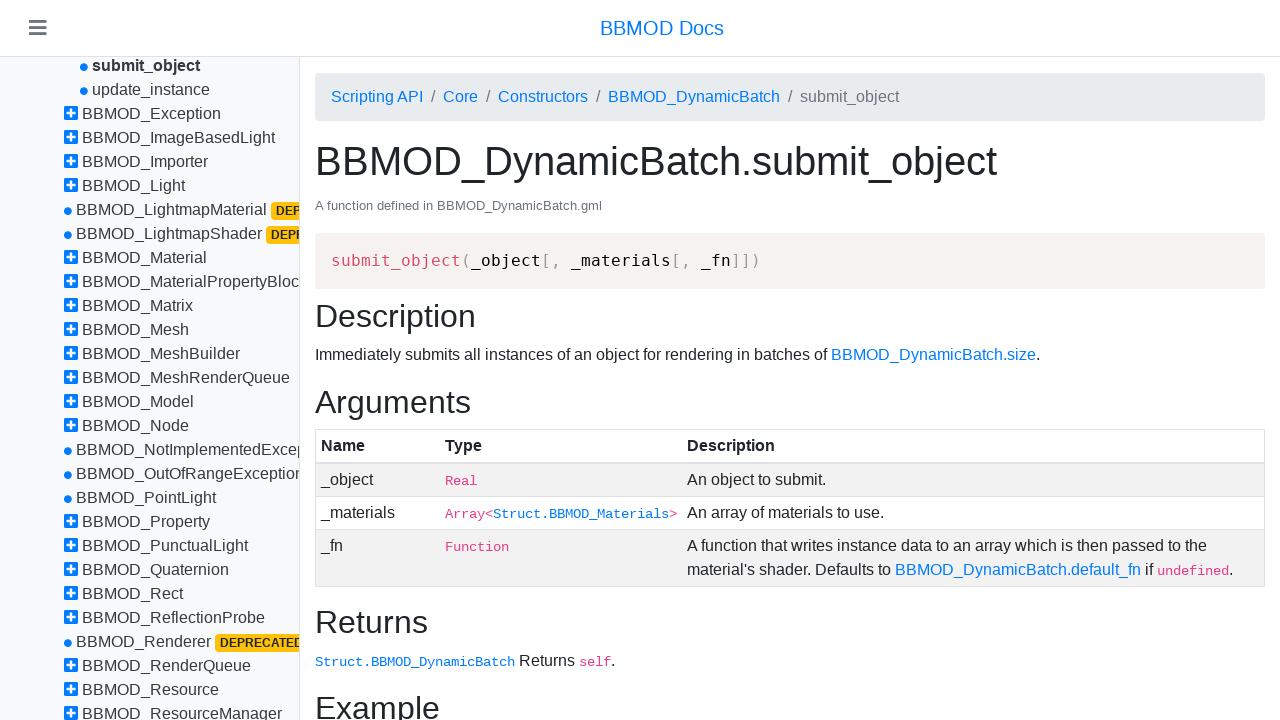

--- FILE ---
content_type: text/html
request_url: https://blueburn.cz/bbmod/docs/3/BBMOD_DynamicBatch.submit_object.html
body_size: 28883
content:
<!DOCTYPE html>
<html lang="en">
<head>
  <meta charset="utf-8">
  <meta name="viewport" content="width=device-width, initial-scale=1, shrink-to-fit=no">
  <link rel="stylesheet" href="bootstrap-4.3.1-dist/css/bootstrap.min.css">
  <link rel="stylesheet" href="fontawesome-free-5.8.1-web/css/all.min.css">
  <link href="prism.css" rel="stylesheet">
  <link href="style.css" rel="stylesheet">
  <title>BBMOD Docs: submit_object</title>
</head>
<body>
  <div class="d-flex flex-column h-100">
    <header class="d-flex align-items-center bg-white border-bottom text-secondary text-center px-3 py-2">
      <button id="btn-menu-toggler" class="navbar-toggler text-secondary" aria-label="Toggle navigation">
        <i class="fas fa-bars"></i>
      </button>
      <div class="flex-grow-1 d-flex justify-content-center">
        <a href="./" class="navbar-brand ml-3">
          BBMOD Docs
        </a>
      </div>
    </header>
    <div class="d-flex overflow-hidden" style="flex-grow: 1;">
      <aside id="side-menu" class="bg-light border-right overflow-y-auto">
        <ul class="nav flex-column">
          <li><i data-target="#folder-1" class="fas fa-circle text-primary bullet"></i> <a href="index.html" class="text-dark">BBMOD Docs</a></li>
<li><i data-target="#folder-2" class="fas fa-circle text-primary bullet"></i> <a href="SupportedFileFormats.html" class="text-dark">Supported file formats</a></li>
<li><i data-target="#folder-3" class="fas fa-minus-square text-primary cursor-pointer"></i> <a href="ScriptingAPI.html" class="text-dark">Scripting API</a>
<ul id="folder-3">
<li><i data-target="#folder-4" class="fas fa-plus-square text-primary cursor-pointer"></i> <a href="ColMesh.html" class="text-dark">ColMesh</a>
<ul id="folder-4" style="display: none;">
<li><i data-target="#folder-5" class="fas fa-plus-square text-primary cursor-pointer"></i> <a href="ColMeshFunctions.html" class="text-dark">Functions</a>
<ul id="folder-5" style="display: none;">
<li><i data-target="#folder-6" class="fas fa-circle text-primary bullet"></i> <a href="bbmod_mesh_to_colmesh.html" class="text-dark">bbmod_mesh_to_colmesh</a></li>
<li><i data-target="#folder-7" class="fas fa-circle text-primary bullet"></i> <a href="bbmod_model_to_colmesh.html" class="text-dark">bbmod_model_to_colmesh</a></li>
</ul>
</li>
</ul>
</li>
<li><i data-target="#folder-8" class="fas fa-minus-square text-primary cursor-pointer"></i> <a href="Core.html" class="text-dark">Core</a>
<ul id="folder-8">
<li><i data-target="#folder-9" class="fas fa-minus-square text-primary cursor-pointer"></i> <a href="CoreConstructors.html" class="text-dark">Constructors</a>
<ul id="folder-9">
<li><i data-target="#folder-10" class="fas fa-plus-square text-primary cursor-pointer"></i> <a href="BBMOD_Animation.html" class="text-dark">BBMOD_Animation</a>
<ul id="folder-10" style="display: none;">
<li><i data-target="#folder-11" class="fas fa-circle text-primary bullet"></i> <a href="BBMOD_Animation.Duration.html" class="text-dark">Duration</a></li>
<li><i data-target="#folder-12" class="fas fa-circle text-primary bullet"></i> <a href="BBMOD_Animation.TicsPerSecond.html" class="text-dark">TicsPerSecond</a></li>
<li><i data-target="#folder-13" class="fas fa-circle text-primary bullet"></i> <a href="BBMOD_Animation.TransitionIn.html" class="text-dark">TransitionIn</a></li>
<li><i data-target="#folder-14" class="fas fa-circle text-primary bullet"></i> <a href="BBMOD_Animation.TransitionOut.html" class="text-dark">TransitionOut</a></li>
<li><i data-target="#folder-15" class="fas fa-circle text-primary bullet"></i> <a href="BBMOD_Animation.VersionMajor.html" class="text-dark">VersionMajor</a></li>
<li><i data-target="#folder-16" class="fas fa-circle text-primary bullet"></i> <a href="BBMOD_Animation.VersionMinor.html" class="text-dark">VersionMinor</a></li>
<li><i data-target="#folder-17" class="fas fa-circle text-primary bullet"></i> <a href="BBMOD_Animation.add_event.html" class="text-dark">add_event</a></li>
<li><i data-target="#folder-18" class="fas fa-circle text-primary bullet"></i> <a href="BBMOD_Animation.create_transition.html" class="text-dark">create_transition</a></li>
<li><i data-target="#folder-19" class="fas fa-circle text-primary bullet"></i> <a href="BBMOD_Animation.from_buffer.html" class="text-dark">from_buffer</a></li>
<li><i data-target="#folder-20" class="fas fa-circle text-primary bullet"></i> <a href="BBMOD_Animation.get_animation_time.html" class="text-dark">get_animation_time</a></li>
<li><i data-target="#folder-21" class="fas fa-circle text-primary bullet"></i> <a href="BBMOD_Animation.supports_attachments.html" class="text-dark">supports_attachments</a></li>
<li><i data-target="#folder-22" class="fas fa-circle text-primary bullet"></i> <a href="BBMOD_Animation.supports_bone_transform.html" class="text-dark">supports_bone_transform</a></li>
<li><i data-target="#folder-23" class="fas fa-circle text-primary bullet"></i> <a href="BBMOD_Animation.supports_transitions.html" class="text-dark">supports_transitions</a></li>
<li><i data-target="#folder-24" class="fas fa-circle text-primary bullet"></i> <a href="BBMOD_Animation.to_buffer.html" class="text-dark">to_buffer</a></li>
</ul>
</li>
<li><i data-target="#folder-25" class="fas fa-plus-square text-primary cursor-pointer"></i> <a href="BBMOD_AnimationInstance.html" class="text-dark">BBMOD_AnimationInstance</a>
<ul id="folder-25" style="display: none;">
<li><i data-target="#folder-26" class="fas fa-circle text-primary bullet"></i> <a href="BBMOD_AnimationInstance.Animation.html" class="text-dark">Animation</a></li>
<li><i data-target="#folder-27" class="fas fa-circle text-primary bullet"></i> <a href="BBMOD_AnimationInstance.Loop.html" class="text-dark">Loop</a></li>
</ul>
</li>
<li><i data-target="#folder-28" class="fas fa-plus-square text-primary cursor-pointer"></i> <a href="BBMOD_AnimationPlayer.html" class="text-dark">BBMOD_AnimationPlayer</a>
<ul id="folder-28" style="display: none;">
<li><i data-target="#folder-29" class="fas fa-circle text-primary bullet"></i> <a href="BBMOD_AnimationPlayer.Animation.html" class="text-dark">Animation</a></li>
<li><i data-target="#folder-30" class="fas fa-circle text-primary bullet"></i> <a href="BBMOD_AnimationPlayer.AnimationLoops.html" class="text-dark">AnimationLoops</a></li>
<li><i data-target="#folder-31" class="fas fa-circle text-primary bullet"></i> <a href="BBMOD_AnimationPlayer.EnableTransitions.html" class="text-dark">EnableTransitions</a></li>
<li><i data-target="#folder-32" class="fas fa-circle text-primary bullet"></i> <a href="BBMOD_AnimationPlayer.Frameskip.html" class="text-dark">Frameskip</a></li>
<li><i data-target="#folder-33" class="fas fa-circle text-primary bullet"></i> <a href="BBMOD_AnimationPlayer.Model.html" class="text-dark">Model</a></li>
<li><i data-target="#folder-34" class="fas fa-circle text-primary bullet"></i> <a href="BBMOD_AnimationPlayer.Paused.html" class="text-dark">Paused</a></li>
<li><i data-target="#folder-35" class="fas fa-circle text-primary bullet"></i> <a href="BBMOD_AnimationPlayer.PlaybackSpeed.html" class="text-dark">PlaybackSpeed</a></li>
<li><i data-target="#folder-36" class="fas fa-circle text-primary bullet"></i> <a href="BBMOD_AnimationPlayer.Time.html" class="text-dark">Time</a></li>
<li><i data-target="#folder-37" class="fas fa-circle text-primary bullet"></i> <a href="BBMOD_AnimationPlayer.change.html" class="text-dark">change</a></li>
<li><i data-target="#folder-38" class="fas fa-circle text-primary bullet"></i> <a href="BBMOD_AnimationPlayer.get_node_transform.html" class="text-dark">get_node_transform</a></li>
<li><i data-target="#folder-39" class="fas fa-circle text-primary bullet"></i> <a href="BBMOD_AnimationPlayer.get_node_transform_from_frame.html" class="text-dark">get_node_transform_from_frame</a></li>
<li><i data-target="#folder-40" class="fas fa-circle text-primary bullet"></i> <a href="BBMOD_AnimationPlayer.get_transform.html" class="text-dark">get_transform</a></li>
<li><i data-target="#folder-41" class="fas fa-circle text-primary bullet"></i> <a href="BBMOD_AnimationPlayer.play.html" class="text-dark">play</a></li>
<li><i data-target="#folder-42" class="fas fa-circle text-primary bullet"></i> <a href="BBMOD_AnimationPlayer.render.html" class="text-dark">render</a></li>
<li><i data-target="#folder-43" class="fas fa-circle text-primary bullet"></i> <a href="BBMOD_AnimationPlayer.set_node_position.html" class="text-dark">set_node_position</a></li>
<li><i data-target="#folder-44" class="fas fa-circle text-primary bullet"></i> <a href="BBMOD_AnimationPlayer.set_node_rotation.html" class="text-dark">set_node_rotation</a></li>
<li><i data-target="#folder-45" class="fas fa-circle text-primary bullet"></i> <a href="BBMOD_AnimationPlayer.set_node_rotation_post.html" class="text-dark">set_node_rotation_post</a></li>
<li><i data-target="#folder-46" class="fas fa-circle text-primary bullet"></i> <a href="BBMOD_AnimationPlayer.submit.html" class="text-dark">submit</a></li>
<li><i data-target="#folder-47" class="fas fa-circle text-primary bullet"></i> <a href="BBMOD_AnimationPlayer.update.html" class="text-dark">update</a></li>
</ul>
</li>
<li><i data-target="#folder-48" class="fas fa-plus-square text-primary cursor-pointer"></i> <a href="BBMOD_BaseCamera.html" class="text-dark">BBMOD_BaseCamera</a>
<ul id="folder-48" style="display: none;">
<li><i data-target="#folder-49" class="fas fa-circle text-primary bullet"></i> <a href="BBMOD_BaseCamera.AspectRatio.html" class="text-dark">AspectRatio</a></li>
<li><i data-target="#folder-50" class="fas fa-circle text-primary bullet"></i> <a href="BBMOD_BaseCamera.AudioListener.html" class="text-dark">AudioListener</a></li>
<li><i data-target="#folder-51" class="fas fa-circle text-primary bullet"></i> <a href="BBMOD_BaseCamera.Exposure.html" class="text-dark">Exposure</a></li>
<li><i data-target="#folder-52" class="fas fa-circle text-primary bullet"></i> <a href="BBMOD_BaseCamera.Fov.html" class="text-dark">Fov</a></li>
<li><i data-target="#folder-53" class="fas fa-circle text-primary bullet"></i> <a href="BBMOD_BaseCamera.Height.html" class="text-dark">Height</a></li>
<li><i data-target="#folder-54" class="fas fa-circle text-primary bullet"></i> <a href="BBMOD_BaseCamera.Orthographic.html" class="text-dark">Orthographic</a></li>
<li><i data-target="#folder-55" class="fas fa-circle text-primary bullet"></i> <a href="BBMOD_BaseCamera.Position.html" class="text-dark">Position</a></li>
<li><i data-target="#folder-56" class="fas fa-circle text-primary bullet"></i> <a href="BBMOD_BaseCamera.Raw.html" class="text-dark">Raw</a></li>
<li><i data-target="#folder-57" class="fas fa-circle text-primary bullet"></i> <a href="BBMOD_BaseCamera.Target.html" class="text-dark">Target</a></li>
<li><i data-target="#folder-58" class="fas fa-circle text-primary bullet"></i> <a href="BBMOD_BaseCamera.Up.html" class="text-dark">Up</a></li>
<li><i data-target="#folder-59" class="fas fa-circle text-primary bullet"></i> <a href="BBMOD_BaseCamera.ViewProjectionMatrix.html" class="text-dark">ViewProjectionMatrix</a></li>
<li><i data-target="#folder-60" class="fas fa-circle text-primary bullet"></i> <a href="BBMOD_BaseCamera.Width.html" class="text-dark">Width</a></li>
<li><i data-target="#folder-61" class="fas fa-circle text-primary bullet"></i> <a href="BBMOD_BaseCamera.ZFar.html" class="text-dark">ZFar</a></li>
<li><i data-target="#folder-62" class="fas fa-circle text-primary bullet"></i> <a href="BBMOD_BaseCamera.ZNear.html" class="text-dark">ZNear</a></li>
<li><i data-target="#folder-63" class="fas fa-circle text-primary bullet"></i> <a href="BBMOD_BaseCamera.apply.html" class="text-dark">apply</a></li>
<li><i data-target="#folder-64" class="fas fa-circle text-primary bullet"></i> <a href="BBMOD_BaseCamera.get_forward.html" class="text-dark">get_forward</a></li>
<li><i data-target="#folder-65" class="fas fa-circle text-primary bullet"></i> <a href="BBMOD_BaseCamera.get_proj_mat.html" class="text-dark">get_proj_mat</a></li>
<li><i data-target="#folder-66" class="fas fa-circle text-primary bullet"></i> <a href="BBMOD_BaseCamera.get_right.html" class="text-dark">get_right</a></li>
<li><i data-target="#folder-67" class="fas fa-circle text-primary bullet"></i> <a href="BBMOD_BaseCamera.get_up.html" class="text-dark">get_up</a></li>
<li><i data-target="#folder-68" class="fas fa-circle text-primary bullet"></i> <a href="BBMOD_BaseCamera.get_view_mat.html" class="text-dark">get_view_mat</a></li>
<li><i data-target="#folder-69" class="fas fa-circle text-primary bullet"></i> <a href="BBMOD_BaseCamera.screen_point_to_vec3.html" class="text-dark">screen_point_to_vec3</a></li>
<li><i data-target="#folder-70" class="fas fa-circle text-primary bullet"></i> <a href="BBMOD_BaseCamera.update.html" class="text-dark">update</a></li>
<li><i data-target="#folder-71" class="fas fa-circle text-primary bullet"></i> <a href="BBMOD_BaseCamera.update_matrices.html" class="text-dark">update_matrices</a></li>
<li><i data-target="#folder-72" class="fas fa-circle text-primary bullet"></i> <a href="BBMOD_BaseCamera.world_to_screen.html" class="text-dark">world_to_screen</a></li>
</ul>
</li>
<li><i data-target="#folder-73" class="fas fa-plus-square text-primary cursor-pointer"></i> <a href="BBMOD_BaseMaterial.html" class="text-dark">BBMOD_BaseMaterial</a>
<ul id="folder-73" style="display: none;">
<li><i data-target="#folder-74" class="fas fa-circle text-primary bullet"></i> <a href="BBMOD_BaseMaterial.BaseOpacityMultiplier.html" class="text-dark">BaseOpacityMultiplier</a></li>
<li><i data-target="#folder-75" class="fas fa-circle text-primary bullet"></i> <a href="BBMOD_BaseMaterial.ShadowmapBias.html" class="text-dark">ShadowmapBias</a></li>
<li><i data-target="#folder-76" class="fas fa-circle text-primary bullet"></i> <a href="BBMOD_BaseMaterial.TextureOffset.html" class="text-dark">TextureOffset</a></li>
<li><i data-target="#folder-77" class="fas fa-circle text-primary bullet"></i> <a href="BBMOD_BaseMaterial.TextureScale.html" class="text-dark">TextureScale</a></li>
<li><i data-target="#folder-78" class="fas fa-circle text-primary bullet"></i> <a href="BBMOD_BaseMaterial.TwoSided.html" class="text-dark">TwoSided</a></li>
</ul>
</li>
<li><i data-target="#folder-79" class="fas fa-plus-square text-primary cursor-pointer"></i> <a href="BBMOD_BaseRenderer.html" class="text-dark">BBMOD_BaseRenderer</a>
<ul id="folder-79" style="display: none;">
<li><i data-target="#folder-80" class="fas fa-circle text-primary bullet"></i> <a href="BBMOD_BaseRenderer.ButtonSelect.html" class="text-dark">ButtonSelect</a></li>
<li><i data-target="#folder-81" class="fas fa-circle text-primary bullet"></i> <a href="BBMOD_BaseRenderer.EditMode.html" class="text-dark">EditMode</a></li>
<li><i data-target="#folder-82" class="fas fa-circle text-primary bullet"></i> <a href="BBMOD_BaseRenderer.EnableMousepick.html" class="text-dark">EnableMousepick</a></li>
<li><i data-target="#folder-83" class="fas fa-circle text-primary bullet"></i> <a href="BBMOD_BaseRenderer.EnableSSAO.html" class="text-dark">EnableSSAO</a></li>
<li><i data-target="#folder-84" class="fas fa-circle text-primary bullet"></i> <a href="BBMOD_BaseRenderer.EnableShadows.html" class="text-dark">EnableShadows</a></li>
<li><i data-target="#folder-85" class="fas fa-circle text-primary bullet"></i> <a href="BBMOD_BaseRenderer.Gizmo.html" class="text-dark">Gizmo</a></li>
<li><i data-target="#folder-86" class="fas fa-circle text-primary bullet"></i> <a href="BBMOD_BaseRenderer.Height.html" class="text-dark">Height</a></li>
<li><i data-target="#folder-87" class="fas fa-circle text-primary bullet"></i> <a href="BBMOD_BaseRenderer.InstanceHighlightColor.html" class="text-dark">InstanceHighlightColor</a></li>
<li><i data-target="#folder-88" class="fas fa-circle text-primary bullet"></i> <a href="BBMOD_BaseRenderer.KeyMultiSelect.html" class="text-dark">KeyMultiSelect</a></li>
<li><i data-target="#folder-89" class="fas fa-circle text-primary bullet"></i> <a href="BBMOD_BaseRenderer.PostProcessor.html" class="text-dark">PostProcessor</a></li>
<li><i data-target="#folder-90" class="fas fa-circle text-primary bullet"></i> <a href="BBMOD_BaseRenderer.RenderInstanceIDs.html" class="text-dark">RenderInstanceIDs</a></li>
<li><i data-target="#folder-91" class="fas fa-circle text-primary bullet"></i> <a href="BBMOD_BaseRenderer.RenderScale.html" class="text-dark">RenderScale</a></li>
<li><i data-target="#folder-92" class="fas fa-circle text-primary bullet"></i> <a href="BBMOD_BaseRenderer.Renderables.html" class="text-dark">Renderables</a></li>
<li><i data-target="#folder-93" class="fas fa-circle text-primary bullet"></i> <a href="BBMOD_BaseRenderer.SSAOAngleBias.html" class="text-dark">SSAOAngleBias</a></li>
<li><i data-target="#folder-94" class="fas fa-circle text-primary bullet"></i> <a href="BBMOD_BaseRenderer.SSAOBlurDepthRange.html" class="text-dark">SSAOBlurDepthRange</a></li>
<li><i data-target="#folder-95" class="fas fa-circle text-primary bullet"></i> <a href="BBMOD_BaseRenderer.SSAODepthRange.html" class="text-dark">SSAODepthRange</a></li>
<li><i data-target="#folder-96" class="fas fa-circle text-primary bullet"></i> <a href="BBMOD_BaseRenderer.SSAOPower.html" class="text-dark">SSAOPower</a></li>
<li><i data-target="#folder-97" class="fas fa-circle text-primary bullet"></i> <a href="BBMOD_BaseRenderer.SSAORadius.html" class="text-dark">SSAORadius</a></li>
<li><i data-target="#folder-98" class="fas fa-circle text-primary bullet"></i> <a href="BBMOD_BaseRenderer.SSAOScale.html" class="text-dark">SSAOScale</a></li>
<li><i data-target="#folder-99" class="fas fa-circle text-primary bullet"></i> <a href="BBMOD_BaseRenderer.SSAOSelfOcclusionBias.html" class="text-dark">SSAOSelfOcclusionBias</a></li>
<li><i data-target="#folder-100" class="fas fa-circle text-primary bullet"></i> <a href="BBMOD_BaseRenderer.ShadowmapNormalOffset.html" class="text-dark">ShadowmapNormalOffset</a></li>
<li><i data-target="#folder-101" class="fas fa-circle text-primary bullet"></i> <a href="BBMOD_BaseRenderer.UseAppSurface.html" class="text-dark">UseAppSurface</a></li>
<li><i data-target="#folder-102" class="fas fa-circle text-primary bullet"></i> <a href="BBMOD_BaseRenderer.Width.html" class="text-dark">Width</a></li>
<li><i data-target="#folder-103" class="fas fa-circle text-primary bullet"></i> <a href="BBMOD_BaseRenderer.X.html" class="text-dark">X</a></li>
<li><i data-target="#folder-104" class="fas fa-circle text-primary bullet"></i> <a href="BBMOD_BaseRenderer.Y.html" class="text-dark">Y</a></li>
<li><i data-target="#folder-105" class="fas fa-circle text-primary bullet"></i> <a href="BBMOD_BaseRenderer.add.html" class="text-dark">add</a></li>
<li><i data-target="#folder-106" class="fas fa-circle text-primary bullet"></i> <a href="BBMOD_BaseRenderer.get_height.html" class="text-dark">get_height</a></li>
<li><i data-target="#folder-107" class="fas fa-circle text-primary bullet"></i> <a href="BBMOD_BaseRenderer.get_instance_id.html" class="text-dark">get_instance_id</a></li>
<li><i data-target="#folder-108" class="fas fa-circle text-primary bullet"></i> <a href="BBMOD_BaseRenderer.get_render_height.html" class="text-dark">get_render_height</a></li>
<li><i data-target="#folder-109" class="fas fa-circle text-primary bullet"></i> <a href="BBMOD_BaseRenderer.get_render_width.html" class="text-dark">get_render_width</a></li>
<li><i data-target="#folder-110" class="fas fa-circle text-primary bullet"></i> <a href="BBMOD_BaseRenderer.get_width.html" class="text-dark">get_width</a></li>
<li><i data-target="#folder-111" class="fas fa-circle text-primary bullet"></i> <a href="BBMOD_BaseRenderer.present.html" class="text-dark">present</a></li>
<li><i data-target="#folder-112" class="fas fa-circle text-primary bullet"></i> <a href="BBMOD_BaseRenderer.remove.html" class="text-dark">remove</a></li>
<li><i data-target="#folder-113" class="fas fa-circle text-primary bullet"></i> <a href="BBMOD_BaseRenderer.render.html" class="text-dark">render</a></li>
<li><i data-target="#folder-114" class="fas fa-circle text-primary bullet"></i> <a href="BBMOD_BaseRenderer.set_position.html" class="text-dark">set_position</a></li>
<li><i data-target="#folder-115" class="fas fa-circle text-primary bullet"></i> <a href="BBMOD_BaseRenderer.set_rectangle.html" class="text-dark">set_rectangle</a></li>
<li><i data-target="#folder-116" class="fas fa-circle text-primary bullet"></i> <a href="BBMOD_BaseRenderer.set_size.html" class="text-dark">set_size</a></li>
<li><i data-target="#folder-117" class="fas fa-circle text-primary bullet"></i> <a href="BBMOD_BaseRenderer.update.html" class="text-dark">update</a></li>
</ul>
</li>
<li><i data-target="#folder-118" class="fas fa-plus-square text-primary cursor-pointer"></i> <a href="BBMOD_BaseShader.html" class="text-dark">BBMOD_BaseShader</a>
<ul id="folder-118" style="display: none;">
<li><i data-target="#folder-119" class="fas fa-circle text-primary bullet"></i> <a href="BBMOD_BaseShader.MaxPunctualLights.html" class="text-dark">MaxPunctualLights</a> <span class="badge badge-warning">DEPRECATED</span></li>
<li><i data-target="#folder-120" class="fas fa-circle text-primary bullet"></i> <a href="BBMOD_BaseShader.set_alpha_test.html" class="text-dark">set_alpha_test</a> <span class="badge badge-warning">DEPRECATED</span></li>
<li><i data-target="#folder-121" class="fas fa-circle text-primary bullet"></i> <a href="BBMOD_BaseShader.set_ambient_light.html" class="text-dark">set_ambient_light</a> <span class="badge badge-warning">DEPRECATED</span></li>
<li><i data-target="#folder-122" class="fas fa-circle text-primary bullet"></i> <a href="BBMOD_BaseShader.set_batch_data.html" class="text-dark">set_batch_data</a> <span class="badge badge-warning">DEPRECATED</span></li>
<li><i data-target="#folder-123" class="fas fa-circle text-primary bullet"></i> <a href="BBMOD_BaseShader.set_bones.html" class="text-dark">set_bones</a> <span class="badge badge-warning">DEPRECATED</span></li>
<li><i data-target="#folder-124" class="fas fa-circle text-primary bullet"></i> <a href="BBMOD_BaseShader.set_cam_pos.html" class="text-dark">set_cam_pos</a> <span class="badge badge-warning">DEPRECATED</span></li>
<li><i data-target="#folder-125" class="fas fa-circle text-primary bullet"></i> <a href="BBMOD_BaseShader.set_directional_light.html" class="text-dark">set_directional_light</a> <span class="badge badge-warning">DEPRECATED</span></li>
<li><i data-target="#folder-126" class="fas fa-circle text-primary bullet"></i> <a href="BBMOD_BaseShader.set_exposure.html" class="text-dark">set_exposure</a> <span class="badge badge-warning">DEPRECATED</span></li>
<li><i data-target="#folder-127" class="fas fa-circle text-primary bullet"></i> <a href="BBMOD_BaseShader.set_fog.html" class="text-dark">set_fog</a> <span class="badge badge-warning">DEPRECATED</span></li>
<li><i data-target="#folder-128" class="fas fa-circle text-primary bullet"></i> <a href="BBMOD_BaseShader.set_ibl.html" class="text-dark">set_ibl</a> <span class="badge badge-warning">DEPRECATED</span></li>
<li><i data-target="#folder-129" class="fas fa-circle text-primary bullet"></i> <a href="BBMOD_BaseShader.set_instance_id.html" class="text-dark">set_instance_id</a> <span class="badge badge-warning">DEPRECATED</span></li>
<li><i data-target="#folder-130" class="fas fa-circle text-primary bullet"></i> <a href="BBMOD_BaseShader.set_material.html" class="text-dark">set_material</a></li>
<li><i data-target="#folder-131" class="fas fa-circle text-primary bullet"></i> <a href="BBMOD_BaseShader.set_material_index.html" class="text-dark">set_material_index</a> <span class="badge badge-warning">DEPRECATED</span></li>
<li><i data-target="#folder-132" class="fas fa-circle text-primary bullet"></i> <a href="BBMOD_BaseShader.set_point_lights.html" class="text-dark">set_point_lights</a> <span class="badge badge-warning">DEPRECATED</span></li>
<li><i data-target="#folder-133" class="fas fa-circle text-primary bullet"></i> <a href="BBMOD_BaseShader.set_punctual_lights.html" class="text-dark">set_punctual_lights</a> <span class="badge badge-warning">DEPRECATED</span></li>
<li><i data-target="#folder-134" class="fas fa-circle text-primary bullet"></i> <a href="BBMOD_BaseShader.set_texture_offset.html" class="text-dark">set_texture_offset</a> <span class="badge badge-warning">DEPRECATED</span></li>
<li><i data-target="#folder-135" class="fas fa-circle text-primary bullet"></i> <a href="BBMOD_BaseShader.set_texture_scale.html" class="text-dark">set_texture_scale</a> <span class="badge badge-warning">DEPRECATED</span></li>
</ul>
</li>
<li><i data-target="#folder-136" class="fas fa-plus-square text-primary cursor-pointer"></i> <a href="BBMOD_Camera.html" class="text-dark">BBMOD_Camera</a>
<ul id="folder-136" style="display: none;">
<li><i data-target="#folder-137" class="fas fa-circle text-primary bullet"></i> <a href="BBMOD_Camera.Direction.html" class="text-dark">Direction</a></li>
<li><i data-target="#folder-138" class="fas fa-circle text-primary bullet"></i> <a href="BBMOD_Camera.DirectionUp.html" class="text-dark">DirectionUp</a></li>
<li><i data-target="#folder-139" class="fas fa-circle text-primary bullet"></i> <a href="BBMOD_Camera.DirectionUpMax.html" class="text-dark">DirectionUpMax</a></li>
<li><i data-target="#folder-140" class="fas fa-circle text-primary bullet"></i> <a href="BBMOD_Camera.DirectionUpMin.html" class="text-dark">DirectionUpMin</a></li>
<li><i data-target="#folder-141" class="fas fa-circle text-primary bullet"></i> <a href="BBMOD_Camera.FollowCurve.html" class="text-dark">FollowCurve</a></li>
<li><i data-target="#folder-142" class="fas fa-circle text-primary bullet"></i> <a href="BBMOD_Camera.FollowFactor.html" class="text-dark">FollowFactor</a></li>
<li><i data-target="#folder-143" class="fas fa-circle text-primary bullet"></i> <a href="BBMOD_Camera.FollowObject.html" class="text-dark">FollowObject</a></li>
<li><i data-target="#folder-144" class="fas fa-circle text-primary bullet"></i> <a href="BBMOD_Camera.MouseLook.html" class="text-dark">MouseLook</a></li>
<li><i data-target="#folder-145" class="fas fa-circle text-primary bullet"></i> <a href="BBMOD_Camera.MouseSensitivity.html" class="text-dark">MouseSensitivity</a></li>
<li><i data-target="#folder-146" class="fas fa-circle text-primary bullet"></i> <a href="BBMOD_Camera.Offset.html" class="text-dark">Offset</a></li>
<li><i data-target="#folder-147" class="fas fa-circle text-primary bullet"></i> <a href="BBMOD_Camera.Roll.html" class="text-dark">Roll</a></li>
<li><i data-target="#folder-148" class="fas fa-circle text-primary bullet"></i> <a href="BBMOD_Camera.Zoom.html" class="text-dark">Zoom</a></li>
<li><i data-target="#folder-149" class="fas fa-circle text-primary bullet"></i> <a href="BBMOD_Camera.set_mouselook.html" class="text-dark">set_mouselook</a></li>
<li><i data-target="#folder-150" class="fas fa-circle text-primary bullet"></i> <a href="BBMOD_Camera.update.html" class="text-dark">update</a></li>
</ul>
</li>
<li><i data-target="#folder-151" class="fas fa-plus-square text-primary cursor-pointer"></i> <a href="BBMOD_Color.html" class="text-dark">BBMOD_Color</a>
<ul id="folder-151" style="display: none;">
<li><i data-target="#folder-152" class="fas fa-circle text-primary bullet"></i> <a href="BBMOD_Color.Alpha.html" class="text-dark">Alpha</a></li>
<li><i data-target="#folder-153" class="fas fa-circle text-primary bullet"></i> <a href="BBMOD_Color.Blue.html" class="text-dark">Blue</a></li>
<li><i data-target="#folder-154" class="fas fa-circle text-primary bullet"></i> <a href="BBMOD_Color.Clone.html" class="text-dark">Clone</a></li>
<li><i data-target="#folder-155" class="fas fa-circle text-primary bullet"></i> <a href="BBMOD_Color.Copy.html" class="text-dark">Copy</a></li>
<li><i data-target="#folder-156" class="fas fa-circle text-primary bullet"></i> <a href="BBMOD_Color.FromConstant.html" class="text-dark">FromConstant</a></li>
<li><i data-target="#folder-157" class="fas fa-circle text-primary bullet"></i> <a href="BBMOD_Color.FromHSV.html" class="text-dark">FromHSV</a></li>
<li><i data-target="#folder-158" class="fas fa-circle text-primary bullet"></i> <a href="BBMOD_Color.FromHex.html" class="text-dark">FromHex</a></li>
<li><i data-target="#folder-159" class="fas fa-circle text-primary bullet"></i> <a href="BBMOD_Color.FromRGBA.html" class="text-dark">FromRGBA</a></li>
<li><i data-target="#folder-160" class="fas fa-circle text-primary bullet"></i> <a href="BBMOD_Color.Green.html" class="text-dark">Green</a></li>
<li><i data-target="#folder-161" class="fas fa-circle text-primary bullet"></i> <a href="BBMOD_Color.Mix.html" class="text-dark">Mix</a></li>
<li><i data-target="#folder-162" class="fas fa-circle text-primary bullet"></i> <a href="BBMOD_Color.Red.html" class="text-dark">Red</a></li>
<li><i data-target="#folder-163" class="fas fa-circle text-primary bullet"></i> <a href="BBMOD_Color.ToConstant.html" class="text-dark">ToConstant</a></li>
<li><i data-target="#folder-164" class="fas fa-circle text-primary bullet"></i> <a href="BBMOD_Color.ToHSV.html" class="text-dark">ToHSV</a></li>
<li><i data-target="#folder-165" class="fas fa-circle text-primary bullet"></i> <a href="BBMOD_Color.ToRGBM.html" class="text-dark">ToRGBM</a></li>
</ul>
</li>
<li><i data-target="#folder-166" class="fas fa-plus-square text-primary cursor-pointer"></i> <a href="BBMOD_Cubemap.html" class="text-dark">BBMOD_Cubemap</a>
<ul id="folder-166" style="display: none;">
<li><i data-target="#folder-167" class="fas fa-circle text-primary bullet"></i> <a href="BBMOD_Cubemap.Format.html" class="text-dark">Format</a></li>
<li><i data-target="#folder-168" class="fas fa-circle text-primary bullet"></i> <a href="BBMOD_Cubemap.Position.html" class="text-dark">Position</a></li>
<li><i data-target="#folder-169" class="fas fa-circle text-primary bullet"></i> <a href="BBMOD_Cubemap.Resolution.html" class="text-dark">Resolution</a></li>
<li><i data-target="#folder-170" class="fas fa-circle text-primary bullet"></i> <a href="BBMOD_Cubemap.Sides.html" class="text-dark">Sides</a></li>
<li><i data-target="#folder-171" class="fas fa-circle text-primary bullet"></i> <a href="BBMOD_Cubemap.Surface.html" class="text-dark">Surface</a></li>
<li><i data-target="#folder-172" class="fas fa-circle text-primary bullet"></i> <a href="BBMOD_Cubemap.SurfaceOctahedron.html" class="text-dark">SurfaceOctahedron</a></li>
<li><i data-target="#folder-173" class="fas fa-circle text-primary bullet"></i> <a href="BBMOD_Cubemap.ZFar.html" class="text-dark">ZFar</a></li>
<li><i data-target="#folder-174" class="fas fa-circle text-primary bullet"></i> <a href="BBMOD_Cubemap.ZNear.html" class="text-dark">ZNear</a></li>
<li><i data-target="#folder-175" class="fas fa-circle text-primary bullet"></i> <a href="BBMOD_Cubemap.draw_cross.html" class="text-dark">draw_cross</a></li>
<li><i data-target="#folder-176" class="fas fa-circle text-primary bullet"></i> <a href="BBMOD_Cubemap.get_projection_matrix.html" class="text-dark">get_projection_matrix</a></li>
<li><i data-target="#folder-177" class="fas fa-circle text-primary bullet"></i> <a href="BBMOD_Cubemap.get_surface.html" class="text-dark">get_surface</a></li>
<li><i data-target="#folder-178" class="fas fa-circle text-primary bullet"></i> <a href="BBMOD_Cubemap.get_view_matrix.html" class="text-dark">get_view_matrix</a></li>
<li><i data-target="#folder-179" class="fas fa-circle text-primary bullet"></i> <a href="BBMOD_Cubemap.prefilter_ibl.html" class="text-dark">prefilter_ibl</a></li>
<li><i data-target="#folder-180" class="fas fa-circle text-primary bullet"></i> <a href="BBMOD_Cubemap.set_target.html" class="text-dark">set_target</a></li>
<li><i data-target="#folder-181" class="fas fa-circle text-primary bullet"></i> <a href="BBMOD_Cubemap.to_octahedron.html" class="text-dark">to_octahedron</a></li>
<li><i data-target="#folder-182" class="fas fa-circle text-primary bullet"></i> <a href="BBMOD_Cubemap.to_single_surface.html" class="text-dark">to_single_surface</a></li>
</ul>
</li>
<li><i data-target="#folder-183" class="fas fa-plus-square text-primary cursor-pointer"></i> <a href="BBMOD_DefaultLightmapMaterial.html" class="text-dark">BBMOD_DefaultLightmapMaterial</a>
<ul id="folder-183" style="display: none;">
<li><i data-target="#folder-184" class="fas fa-circle text-primary bullet"></i> <a href="BBMOD_DefaultLightmapMaterial.Lightmap.html" class="text-dark">Lightmap</a></li>
</ul>
</li>
<li><i data-target="#folder-185" class="fas fa-plus-square text-primary cursor-pointer"></i> <a href="BBMOD_DefaultLightmapShader.html" class="text-dark">BBMOD_DefaultLightmapShader</a>
<ul id="folder-185" style="display: none;">
<li><i data-target="#folder-186" class="fas fa-circle text-primary bullet"></i> <a href="BBMOD_DefaultLightmapShader.set_lightmap.html" class="text-dark">set_lightmap</a> <span class="badge badge-warning">DEPRECATED</span></li>
</ul>
</li>
<li><i data-target="#folder-187" class="fas fa-plus-square text-primary cursor-pointer"></i> <a href="BBMOD_DefaultMaterial.html" class="text-dark">BBMOD_DefaultMaterial</a>
<ul id="folder-187" style="display: none;">
<li><i data-target="#folder-188" class="fas fa-circle text-primary bullet"></i> <a href="BBMOD_DefaultMaterial.Emissive.html" class="text-dark">Emissive</a></li>
<li><i data-target="#folder-189" class="fas fa-circle text-primary bullet"></i> <a href="BBMOD_DefaultMaterial.MetallicAO.html" class="text-dark">MetallicAO</a></li>
<li><i data-target="#folder-190" class="fas fa-circle text-primary bullet"></i> <a href="BBMOD_DefaultMaterial.NormalRoughness.html" class="text-dark">NormalRoughness</a></li>
<li><i data-target="#folder-191" class="fas fa-circle text-primary bullet"></i> <a href="BBMOD_DefaultMaterial.NormalSmoothness.html" class="text-dark">NormalSmoothness</a></li>
<li><i data-target="#folder-192" class="fas fa-circle text-primary bullet"></i> <a href="BBMOD_DefaultMaterial.SpecularColor.html" class="text-dark">SpecularColor</a></li>
<li><i data-target="#folder-193" class="fas fa-circle text-primary bullet"></i> <a href="BBMOD_DefaultMaterial.Subsurface.html" class="text-dark">Subsurface</a></li>
<li><i data-target="#folder-194" class="fas fa-circle text-primary bullet"></i> <a href="BBMOD_DefaultMaterial.set_emissive.html" class="text-dark">set_emissive</a></li>
<li><i data-target="#folder-195" class="fas fa-circle text-primary bullet"></i> <a href="BBMOD_DefaultMaterial.set_metallic_ao.html" class="text-dark">set_metallic_ao</a></li>
<li><i data-target="#folder-196" class="fas fa-circle text-primary bullet"></i> <a href="BBMOD_DefaultMaterial.set_normal_roughness.html" class="text-dark">set_normal_roughness</a></li>
<li><i data-target="#folder-197" class="fas fa-circle text-primary bullet"></i> <a href="BBMOD_DefaultMaterial.set_normal_smoothness.html" class="text-dark">set_normal_smoothness</a></li>
<li><i data-target="#folder-198" class="fas fa-circle text-primary bullet"></i> <a href="BBMOD_DefaultMaterial.set_specular_color.html" class="text-dark">set_specular_color</a></li>
<li><i data-target="#folder-199" class="fas fa-circle text-primary bullet"></i> <a href="BBMOD_DefaultMaterial.set_subsurface.html" class="text-dark">set_subsurface</a></li>
</ul>
</li>
<li><i data-target="#folder-200" class="fas fa-plus-square text-primary cursor-pointer"></i> <a href="BBMOD_DefaultRenderer.html" class="text-dark">BBMOD_DefaultRenderer</a>
<ul id="folder-200" style="display: none;">
<li><i data-target="#folder-201" class="fas fa-circle text-primary bullet"></i> <a href="BBMOD_DefaultRenderer.EnableGBuffer.html" class="text-dark">EnableGBuffer</a></li>
<li><i data-target="#folder-202" class="fas fa-circle text-primary bullet"></i> <a href="BBMOD_DefaultRenderer.GBufferScale.html" class="text-dark">GBufferScale</a></li>
</ul>
</li>
<li><i data-target="#folder-203" class="fas fa-plus-square text-primary cursor-pointer"></i> <a href="BBMOD_DefaultShader.html" class="text-dark">BBMOD_DefaultShader</a>
<ul id="folder-203" style="display: none;">
<li><i data-target="#folder-204" class="fas fa-circle text-primary bullet"></i> <a href="BBMOD_DefaultShader.set_emissive.html" class="text-dark">set_emissive</a> <span class="badge badge-danger">OBSOLETE</span></li>
<li><i data-target="#folder-205" class="fas fa-circle text-primary bullet"></i> <a href="BBMOD_DefaultShader.set_metallic_ao.html" class="text-dark">set_metallic_ao</a> <span class="badge badge-danger">OBSOLETE</span></li>
<li><i data-target="#folder-206" class="fas fa-circle text-primary bullet"></i> <a href="BBMOD_DefaultShader.set_normal_roughness.html" class="text-dark">set_normal_roughness</a> <span class="badge badge-danger">OBSOLETE</span></li>
<li><i data-target="#folder-207" class="fas fa-circle text-primary bullet"></i> <a href="BBMOD_DefaultShader.set_normal_smoothness.html" class="text-dark">set_normal_smoothness</a> <span class="badge badge-danger">OBSOLETE</span></li>
<li><i data-target="#folder-208" class="fas fa-circle text-primary bullet"></i> <a href="BBMOD_DefaultShader.set_specular_color.html" class="text-dark">set_specular_color</a> <span class="badge badge-danger">OBSOLETE</span></li>
<li><i data-target="#folder-209" class="fas fa-circle text-primary bullet"></i> <a href="BBMOD_DefaultShader.set_subsurface.html" class="text-dark">set_subsurface</a> <span class="badge badge-danger">OBSOLETE</span></li>
</ul>
</li>
<li><i data-target="#folder-210" class="fas fa-circle text-primary bullet"></i> <a href="BBMOD_DefaultSpriteShader.html" class="text-dark">BBMOD_DefaultSpriteShader</a> <span class="badge badge-warning">DEPRECATED</span></li>
<li><i data-target="#folder-211" class="fas fa-plus-square text-primary cursor-pointer"></i> <a href="BBMOD_DirectionalLight.html" class="text-dark">BBMOD_DirectionalLight</a>
<ul id="folder-211" style="display: none;">
<li><i data-target="#folder-212" class="fas fa-circle text-primary bullet"></i> <a href="BBMOD_DirectionalLight.Color.html" class="text-dark">Color</a></li>
<li><i data-target="#folder-213" class="fas fa-circle text-primary bullet"></i> <a href="BBMOD_DirectionalLight.Direction.html" class="text-dark">Direction</a></li>
<li><i data-target="#folder-214" class="fas fa-circle text-primary bullet"></i> <a href="BBMOD_DirectionalLight.ShadowmapArea.html" class="text-dark">ShadowmapArea</a></li>
<li><i data-target="#folder-215" class="fas fa-circle text-primary bullet"></i> <a href="BBMOD_DirectionalLight.ShadowmapFollowsCamera.html" class="text-dark">ShadowmapFollowsCamera</a></li>
</ul>
</li>
<li><i data-target="#folder-216" class="fas fa-plus-square text-primary cursor-pointer"></i> <a href="BBMOD_DLL.html" class="text-dark">BBMOD_DLL</a>
<ul id="folder-216" style="display: none;">
<li><i data-target="#folder-217" class="fas fa-circle text-primary bullet"></i> <a href="BBMOD_DLL.convert.html" class="text-dark">convert</a></li>
<li><i data-target="#folder-218" class="fas fa-circle text-primary bullet"></i> <a href="BBMOD_DLL.get_apply_scale.html" class="text-dark">get_apply_scale</a></li>
<li><i data-target="#folder-219" class="fas fa-circle text-primary bullet"></i> <a href="BBMOD_DLL.get_disable_bone.html" class="text-dark">get_disable_bone</a></li>
<li><i data-target="#folder-220" class="fas fa-circle text-primary bullet"></i> <a href="BBMOD_DLL.get_disable_color.html" class="text-dark">get_disable_color</a></li>
<li><i data-target="#folder-221" class="fas fa-circle text-primary bullet"></i> <a href="BBMOD_DLL.get_disable_normal.html" class="text-dark">get_disable_normal</a></li>
<li><i data-target="#folder-222" class="fas fa-circle text-primary bullet"></i> <a href="BBMOD_DLL.get_disable_tangent.html" class="text-dark">get_disable_tangent</a></li>
<li><i data-target="#folder-223" class="fas fa-circle text-primary bullet"></i> <a href="BBMOD_DLL.get_disable_uv.html" class="text-dark">get_disable_uv</a></li>
<li><i data-target="#folder-224" class="fas fa-circle text-primary bullet"></i> <a href="BBMOD_DLL.get_disable_uv2.html" class="text-dark">get_disable_uv2</a></li>
<li><i data-target="#folder-225" class="fas fa-circle text-primary bullet"></i> <a href="BBMOD_DLL.get_enable_prefix.html" class="text-dark">get_enable_prefix</a></li>
<li><i data-target="#folder-226" class="fas fa-circle text-primary bullet"></i> <a href="BBMOD_DLL.get_export_materials.html" class="text-dark">get_export_materials</a></li>
<li><i data-target="#folder-227" class="fas fa-circle text-primary bullet"></i> <a href="BBMOD_DLL.get_flip_normal.html" class="text-dark">get_flip_normal</a></li>
<li><i data-target="#folder-228" class="fas fa-circle text-primary bullet"></i> <a href="BBMOD_DLL.get_flip_uv_horizontally.html" class="text-dark">get_flip_uv_horizontally</a></li>
<li><i data-target="#folder-229" class="fas fa-circle text-primary bullet"></i> <a href="BBMOD_DLL.get_flip_uv_vertically.html" class="text-dark">get_flip_uv_vertically</a></li>
<li><i data-target="#folder-230" class="fas fa-circle text-primary bullet"></i> <a href="BBMOD_DLL.get_gen_normal.html" class="text-dark">get_gen_normal</a></li>
<li><i data-target="#folder-231" class="fas fa-circle text-primary bullet"></i> <a href="BBMOD_DLL.get_invert_winding.html" class="text-dark">get_invert_winding</a></li>
<li><i data-target="#folder-232" class="fas fa-circle text-primary bullet"></i> <a href="BBMOD_DLL.get_left_handed.html" class="text-dark">get_left_handed</a></li>
<li><i data-target="#folder-233" class="fas fa-circle text-primary bullet"></i> <a href="BBMOD_DLL.get_optimize_animations.html" class="text-dark">get_optimize_animations</a></li>
<li><i data-target="#folder-234" class="fas fa-circle text-primary bullet"></i> <a href="BBMOD_DLL.get_optimize_materials.html" class="text-dark">get_optimize_materials</a></li>
<li><i data-target="#folder-235" class="fas fa-circle text-primary bullet"></i> <a href="BBMOD_DLL.get_optimize_meshes.html" class="text-dark">get_optimize_meshes</a></li>
<li><i data-target="#folder-236" class="fas fa-circle text-primary bullet"></i> <a href="BBMOD_DLL.get_optimize_nodes.html" class="text-dark">get_optimize_nodes</a></li>
<li><i data-target="#folder-237" class="fas fa-circle text-primary bullet"></i> <a href="BBMOD_DLL.get_pre_transform.html" class="text-dark">get_pre_transform</a></li>
<li><i data-target="#folder-238" class="fas fa-circle text-primary bullet"></i> <a href="BBMOD_DLL.get_sampling_rate.html" class="text-dark">get_sampling_rate</a></li>
<li><i data-target="#folder-239" class="fas fa-circle text-primary bullet"></i> <a href="BBMOD_DLL.get_zup.html" class="text-dark">get_zup</a></li>
<li><i data-target="#folder-240" class="fas fa-circle text-primary bullet"></i> <a href="BBMOD_DLL.set_apply_scale.html" class="text-dark">set_apply_scale</a></li>
<li><i data-target="#folder-241" class="fas fa-circle text-primary bullet"></i> <a href="BBMOD_DLL.set_disable_bone.html" class="text-dark">set_disable_bone</a></li>
<li><i data-target="#folder-242" class="fas fa-circle text-primary bullet"></i> <a href="BBMOD_DLL.set_disable_color.html" class="text-dark">set_disable_color</a></li>
<li><i data-target="#folder-243" class="fas fa-circle text-primary bullet"></i> <a href="BBMOD_DLL.set_disable_normal.html" class="text-dark">set_disable_normal</a></li>
<li><i data-target="#folder-244" class="fas fa-circle text-primary bullet"></i> <a href="BBMOD_DLL.set_disable_tangent.html" class="text-dark">set_disable_tangent</a></li>
<li><i data-target="#folder-245" class="fas fa-circle text-primary bullet"></i> <a href="BBMOD_DLL.set_disable_uv.html" class="text-dark">set_disable_uv</a></li>
<li><i data-target="#folder-246" class="fas fa-circle text-primary bullet"></i> <a href="BBMOD_DLL.set_disable_uv2.html" class="text-dark">set_disable_uv2</a></li>
<li><i data-target="#folder-247" class="fas fa-circle text-primary bullet"></i> <a href="BBMOD_DLL.set_enable_prefix.html" class="text-dark">set_enable_prefix</a></li>
<li><i data-target="#folder-248" class="fas fa-circle text-primary bullet"></i> <a href="BBMOD_DLL.set_export_materials.html" class="text-dark">set_export_materials</a></li>
<li><i data-target="#folder-249" class="fas fa-circle text-primary bullet"></i> <a href="BBMOD_DLL.set_flip_normal.html" class="text-dark">set_flip_normal</a></li>
<li><i data-target="#folder-250" class="fas fa-circle text-primary bullet"></i> <a href="BBMOD_DLL.set_flip_uv_horizontally.html" class="text-dark">set_flip_uv_horizontally</a></li>
<li><i data-target="#folder-251" class="fas fa-circle text-primary bullet"></i> <a href="BBMOD_DLL.set_flip_uv_vertically.html" class="text-dark">set_flip_uv_vertically</a></li>
<li><i data-target="#folder-252" class="fas fa-circle text-primary bullet"></i> <a href="BBMOD_DLL.set_gen_normal.html" class="text-dark">set_gen_normal</a></li>
<li><i data-target="#folder-253" class="fas fa-circle text-primary bullet"></i> <a href="BBMOD_DLL.set_invert_winding.html" class="text-dark">set_invert_winding</a></li>
<li><i data-target="#folder-254" class="fas fa-circle text-primary bullet"></i> <a href="BBMOD_DLL.set_left_handed.html" class="text-dark">set_left_handed</a></li>
<li><i data-target="#folder-255" class="fas fa-circle text-primary bullet"></i> <a href="BBMOD_DLL.set_optimize_animations.html" class="text-dark">set_optimize_animations</a></li>
<li><i data-target="#folder-256" class="fas fa-circle text-primary bullet"></i> <a href="BBMOD_DLL.set_optimize_materials.html" class="text-dark">set_optimize_materials</a></li>
<li><i data-target="#folder-257" class="fas fa-circle text-primary bullet"></i> <a href="BBMOD_DLL.set_optimize_meshes.html" class="text-dark">set_optimize_meshes</a></li>
<li><i data-target="#folder-258" class="fas fa-circle text-primary bullet"></i> <a href="BBMOD_DLL.set_optimize_nodes.html" class="text-dark">set_optimize_nodes</a></li>
<li><i data-target="#folder-259" class="fas fa-circle text-primary bullet"></i> <a href="BBMOD_DLL.set_pre_transform.html" class="text-dark">set_pre_transform</a></li>
<li><i data-target="#folder-260" class="fas fa-circle text-primary bullet"></i> <a href="BBMOD_DLL.set_sampling_rate.html" class="text-dark">set_sampling_rate</a></li>
<li><i data-target="#folder-261" class="fas fa-circle text-primary bullet"></i> <a href="BBMOD_DLL.set_zup.html" class="text-dark">set_zup</a></li>
</ul>
</li>
<li><i data-target="#folder-262" class="fas fa-plus-square text-primary cursor-pointer"></i> <a href="BBMOD_DualQuaternion.html" class="text-dark">BBMOD_DualQuaternion</a>
<ul id="folder-262" style="display: none;">
<li><i data-target="#folder-263" class="fas fa-circle text-primary bullet"></i> <a href="BBMOD_DualQuaternion.Add.html" class="text-dark">Add</a></li>
<li><i data-target="#folder-264" class="fas fa-circle text-primary bullet"></i> <a href="BBMOD_DualQuaternion.AddSelf.html" class="text-dark">AddSelf</a></li>
<li><i data-target="#folder-265" class="fas fa-circle text-primary bullet"></i> <a href="BBMOD_DualQuaternion.Clone.html" class="text-dark">Clone</a></li>
<li><i data-target="#folder-266" class="fas fa-circle text-primary bullet"></i> <a href="BBMOD_DualQuaternion.Conjugate.html" class="text-dark">Conjugate</a></li>
<li><i data-target="#folder-267" class="fas fa-circle text-primary bullet"></i> <a href="BBMOD_DualQuaternion.Copy.html" class="text-dark">Copy</a></li>
<li><i data-target="#folder-268" class="fas fa-circle text-primary bullet"></i> <a href="BBMOD_DualQuaternion.Dot.html" class="text-dark">Dot</a></li>
<li><i data-target="#folder-269" class="fas fa-circle text-primary bullet"></i> <a href="BBMOD_DualQuaternion.Dual.html" class="text-dark">Dual</a></li>
<li><i data-target="#folder-270" class="fas fa-circle text-primary bullet"></i> <a href="BBMOD_DualQuaternion.Equals.html" class="text-dark">Equals</a></li>
<li><i data-target="#folder-271" class="fas fa-circle text-primary bullet"></i> <a href="BBMOD_DualQuaternion.Exp.html" class="text-dark">Exp</a></li>
<li><i data-target="#folder-272" class="fas fa-circle text-primary bullet"></i> <a href="BBMOD_DualQuaternion.ExpSelf.html" class="text-dark">ExpSelf</a></li>
<li><i data-target="#folder-273" class="fas fa-circle text-primary bullet"></i> <a href="BBMOD_DualQuaternion.FromArray.html" class="text-dark">FromArray</a></li>
<li><i data-target="#folder-274" class="fas fa-circle text-primary bullet"></i> <a href="BBMOD_DualQuaternion.FromBuffer.html" class="text-dark">FromBuffer</a></li>
<li><i data-target="#folder-275" class="fas fa-circle text-primary bullet"></i> <a href="BBMOD_DualQuaternion.FromRealDual.html" class="text-dark">FromRealDual</a></li>
<li><i data-target="#folder-276" class="fas fa-circle text-primary bullet"></i> <a href="BBMOD_DualQuaternion.FromTranslationRotation.html" class="text-dark">FromTranslationRotation</a></li>
<li><i data-target="#folder-277" class="fas fa-circle text-primary bullet"></i> <a href="BBMOD_DualQuaternion.GetRotation.html" class="text-dark">GetRotation</a></li>
<li><i data-target="#folder-278" class="fas fa-circle text-primary bullet"></i> <a href="BBMOD_DualQuaternion.GetTranslation.html" class="text-dark">GetTranslation</a></li>
<li><i data-target="#folder-279" class="fas fa-circle text-primary bullet"></i> <a href="BBMOD_DualQuaternion.Log.html" class="text-dark">Log</a></li>
<li><i data-target="#folder-280" class="fas fa-circle text-primary bullet"></i> <a href="BBMOD_DualQuaternion.LogSelf.html" class="text-dark">LogSelf</a></li>
<li><i data-target="#folder-281" class="fas fa-circle text-primary bullet"></i> <a href="BBMOD_DualQuaternion.Mul.html" class="text-dark">Mul</a></li>
<li><i data-target="#folder-282" class="fas fa-circle text-primary bullet"></i> <a href="BBMOD_DualQuaternion.MulSelf.html" class="text-dark">MulSelf</a></li>
<li><i data-target="#folder-283" class="fas fa-circle text-primary bullet"></i> <a href="BBMOD_DualQuaternion.Normalize.html" class="text-dark">Normalize</a></li>
<li><i data-target="#folder-284" class="fas fa-circle text-primary bullet"></i> <a href="BBMOD_DualQuaternion.NormalizeSelf.html" class="text-dark">NormalizeSelf</a></li>
<li><i data-target="#folder-285" class="fas fa-circle text-primary bullet"></i> <a href="BBMOD_DualQuaternion.Pow.html" class="text-dark">Pow</a></li>
<li><i data-target="#folder-286" class="fas fa-circle text-primary bullet"></i> <a href="BBMOD_DualQuaternion.PowSelf.html" class="text-dark">PowSelf</a></li>
<li><i data-target="#folder-287" class="fas fa-circle text-primary bullet"></i> <a href="BBMOD_DualQuaternion.Real.html" class="text-dark">Real</a></li>
<li><i data-target="#folder-288" class="fas fa-circle text-primary bullet"></i> <a href="BBMOD_DualQuaternion.Rotate.html" class="text-dark">Rotate</a></li>
<li><i data-target="#folder-289" class="fas fa-circle text-primary bullet"></i> <a href="BBMOD_DualQuaternion.RotateOther.html" class="text-dark">RotateOther</a></li>
<li><i data-target="#folder-290" class="fas fa-circle text-primary bullet"></i> <a href="BBMOD_DualQuaternion.Scale.html" class="text-dark">Scale</a></li>
<li><i data-target="#folder-291" class="fas fa-circle text-primary bullet"></i> <a href="BBMOD_DualQuaternion.ScaleSelf.html" class="text-dark">ScaleSelf</a></li>
<li><i data-target="#folder-292" class="fas fa-circle text-primary bullet"></i> <a href="BBMOD_DualQuaternion.Sclerp.html" class="text-dark">Sclerp</a></li>
<li><i data-target="#folder-293" class="fas fa-circle text-primary bullet"></i> <a href="BBMOD_DualQuaternion.SclerpSelf.html" class="text-dark">SclerpSelf</a></li>
<li><i data-target="#folder-294" class="fas fa-circle text-primary bullet"></i> <a href="BBMOD_DualQuaternion.ToArray.html" class="text-dark">ToArray</a></li>
<li><i data-target="#folder-295" class="fas fa-circle text-primary bullet"></i> <a href="BBMOD_DualQuaternion.ToBuffer.html" class="text-dark">ToBuffer</a></li>
<li><i data-target="#folder-296" class="fas fa-circle text-primary bullet"></i> <a href="BBMOD_DualQuaternion.ToMatrix.html" class="text-dark">ToMatrix</a></li>
<li><i data-target="#folder-297" class="fas fa-circle text-primary bullet"></i> <a href="BBMOD_DualQuaternion.Transform.html" class="text-dark">Transform</a></li>
<li><i data-target="#folder-298" class="fas fa-circle text-primary bullet"></i> <a href="BBMOD_DualQuaternion.TransformOther.html" class="text-dark">TransformOther</a></li>
</ul>
</li>
<li><i data-target="#folder-299" class="fas fa-minus-square text-primary cursor-pointer"></i> <a href="BBMOD_DynamicBatch.html" class="text-dark">BBMOD_DynamicBatch</a>
<ul id="folder-299">
<li><i data-target="#folder-300" class="fas fa-circle text-primary bullet"></i> <a href="BBMOD_DynamicBatch.Batch.html" class="text-dark">Batch</a></li>
<li><i data-target="#folder-301" class="fas fa-circle text-primary bullet"></i> <a href="BBMOD_DynamicBatch.BatchLength.html" class="text-dark">BatchLength</a></li>
<li><i data-target="#folder-302" class="fas fa-circle text-primary bullet"></i> <a href="BBMOD_DynamicBatch.DataWriter.html" class="text-dark">DataWriter</a></li>
<li><i data-target="#folder-303" class="fas fa-circle text-primary bullet"></i> <a href="BBMOD_DynamicBatch.InstanceCount.html" class="text-dark">InstanceCount</a></li>
<li><i data-target="#folder-304" class="fas fa-circle text-primary bullet"></i> <a href="BBMOD_DynamicBatch.Model.html" class="text-dark">Model</a></li>
<li><i data-target="#folder-305" class="fas fa-circle text-primary bullet"></i> <a href="BBMOD_DynamicBatch.Size.html" class="text-dark">Size</a></li>
<li><i data-target="#folder-306" class="fas fa-circle text-primary bullet"></i> <a href="BBMOD_DynamicBatch.SlotsPerInstance.html" class="text-dark">SlotsPerInstance</a></li>
<li><i data-target="#folder-307" class="fas fa-circle text-primary bullet"></i> <a href="BBMOD_DynamicBatch.add_instance.html" class="text-dark">add_instance</a></li>
<li><i data-target="#folder-308" class="fas fa-circle text-primary bullet"></i> <a href="BBMOD_DynamicBatch.default_fn.html" class="text-dark">default_fn</a></li>
<li><i data-target="#folder-309" class="fas fa-circle text-primary bullet"></i> <a href="BBMOD_DynamicBatch.freeze.html" class="text-dark">freeze</a></li>
<li><i data-target="#folder-310" class="fas fa-circle text-primary bullet"></i> <a href="BBMOD_DynamicBatch.from_model.html" class="text-dark">from_model</a></li>
<li><i data-target="#folder-311" class="fas fa-circle text-primary bullet"></i> <a href="BBMOD_DynamicBatch.remove_instance.html" class="text-dark">remove_instance</a></li>
<li><i data-target="#folder-312" class="fas fa-circle text-primary bullet"></i> <a href="BBMOD_DynamicBatch.render.html" class="text-dark">render</a></li>
<li><i data-target="#folder-313" class="fas fa-circle text-primary bullet"></i> <a href="BBMOD_DynamicBatch.render_object.html" class="text-dark">render_object</a></li>
<li><i data-target="#folder-314" class="fas fa-circle text-primary bullet"></i> <a href="BBMOD_DynamicBatch.submit.html" class="text-dark">submit</a></li>
<li><i data-target="#folder-315" class="fas fa-circle text-primary bullet"></i> <a href="BBMOD_DynamicBatch.submit_object.html" class="text-dark font-weight-bold active">submit_object</a></li>
<li><i data-target="#folder-316" class="fas fa-circle text-primary bullet"></i> <a href="BBMOD_DynamicBatch.update_instance.html" class="text-dark">update_instance</a></li>
</ul>
</li>
<li><i data-target="#folder-317" class="fas fa-plus-square text-primary cursor-pointer"></i> <a href="BBMOD_Exception.html" class="text-dark">BBMOD_Exception</a>
<ul id="folder-317" style="display: none;">
<li><i data-target="#folder-318" class="fas fa-circle text-primary bullet"></i> <a href="BBMOD_Exception.Message.html" class="text-dark">Message</a></li>
</ul>
</li>
<li><i data-target="#folder-319" class="fas fa-plus-square text-primary cursor-pointer"></i> <a href="BBMOD_ImageBasedLight.html" class="text-dark">BBMOD_ImageBasedLight</a>
<ul id="folder-319" style="display: none;">
<li><i data-target="#folder-320" class="fas fa-circle text-primary bullet"></i> <a href="BBMOD_ImageBasedLight.Texel.html" class="text-dark">Texel</a></li>
<li><i data-target="#folder-321" class="fas fa-circle text-primary bullet"></i> <a href="BBMOD_ImageBasedLight.Texture.html" class="text-dark">Texture</a></li>
</ul>
</li>
<li><i data-target="#folder-322" class="fas fa-plus-square text-primary cursor-pointer"></i> <a href="BBMOD_Importer.html" class="text-dark">BBMOD_Importer</a>
<ul id="folder-322" style="display: none;">
<li><i data-target="#folder-323" class="fas fa-circle text-primary bullet"></i> <a href="BBMOD_Importer.FlipUVHorizontally.html" class="text-dark">FlipUVHorizontally</a></li>
<li><i data-target="#folder-324" class="fas fa-circle text-primary bullet"></i> <a href="BBMOD_Importer.FlipUVVertically.html" class="text-dark">FlipUVVertically</a></li>
<li><i data-target="#folder-325" class="fas fa-circle text-primary bullet"></i> <a href="BBMOD_Importer.can_import.html" class="text-dark">can_import</a></li>
<li><i data-target="#folder-326" class="fas fa-circle text-primary bullet"></i> <a href="BBMOD_Importer.import.html" class="text-dark">import</a></li>
</ul>
</li>
<li><i data-target="#folder-327" class="fas fa-plus-square text-primary cursor-pointer"></i> <a href="BBMOD_Light.html" class="text-dark">BBMOD_Light</a>
<ul id="folder-327" style="display: none;">
<li><i data-target="#folder-328" class="fas fa-circle text-primary bullet"></i> <a href="BBMOD_Light.AffectLightmaps.html" class="text-dark">AffectLightmaps</a></li>
<li><i data-target="#folder-329" class="fas fa-circle text-primary bullet"></i> <a href="BBMOD_Light.CastShadows.html" class="text-dark">CastShadows</a></li>
<li><i data-target="#folder-330" class="fas fa-circle text-primary bullet"></i> <a href="BBMOD_Light.Enabled.html" class="text-dark">Enabled</a></li>
<li><i data-target="#folder-331" class="fas fa-circle text-primary bullet"></i> <a href="BBMOD_Light.Frameskip.html" class="text-dark">Frameskip</a></li>
<li><i data-target="#folder-332" class="fas fa-circle text-primary bullet"></i> <a href="BBMOD_Light.NeedsUpdate.html" class="text-dark">NeedsUpdate</a></li>
<li><i data-target="#folder-333" class="fas fa-circle text-primary bullet"></i> <a href="BBMOD_Light.Position.html" class="text-dark">Position</a></li>
<li><i data-target="#folder-334" class="fas fa-circle text-primary bullet"></i> <a href="BBMOD_Light.RenderPass.html" class="text-dark">RenderPass</a></li>
<li><i data-target="#folder-335" class="fas fa-circle text-primary bullet"></i> <a href="BBMOD_Light.ShadowmapResolution.html" class="text-dark">ShadowmapResolution</a></li>
<li><i data-target="#folder-336" class="fas fa-circle text-primary bullet"></i> <a href="BBMOD_Light.Static.html" class="text-dark">Static</a></li>
</ul>
</li>
<li><i data-target="#folder-337" class="fas fa-circle text-primary bullet"></i> <a href="BBMOD_LightmapMaterial.html" class="text-dark">BBMOD_LightmapMaterial</a> <span class="badge badge-warning">DEPRECATED</span></li>
<li><i data-target="#folder-338" class="fas fa-circle text-primary bullet"></i> <a href="BBMOD_LightmapShader.html" class="text-dark">BBMOD_LightmapShader</a> <span class="badge badge-warning">DEPRECATED</span></li>
<li><i data-target="#folder-339" class="fas fa-plus-square text-primary cursor-pointer"></i> <a href="BBMOD_Material.html" class="text-dark">BBMOD_Material</a>
<ul id="folder-339" style="display: none;">
<li><i data-target="#folder-340" class="fas fa-circle text-primary bullet"></i> <a href="BBMOD_Material.AlphaBlend.html" class="text-dark">AlphaBlend</a></li>
<li><i data-target="#folder-341" class="fas fa-circle text-primary bullet"></i> <a href="BBMOD_Material.AlphaTest.html" class="text-dark">AlphaTest</a></li>
<li><i data-target="#folder-342" class="fas fa-circle text-primary bullet"></i> <a href="BBMOD_Material.Anisotropy.html" class="text-dark">Anisotropy</a></li>
<li><i data-target="#folder-343" class="fas fa-circle text-primary bullet"></i> <a href="BBMOD_Material.BaseOpacity.html" class="text-dark">BaseOpacity</a></li>
<li><i data-target="#folder-344" class="fas fa-circle text-primary bullet"></i> <a href="BBMOD_Material.BlendMode.html" class="text-dark">BlendMode</a></li>
<li><i data-target="#folder-345" class="fas fa-circle text-primary bullet"></i> <a href="BBMOD_Material.Culling.html" class="text-dark">Culling</a></li>
<li><i data-target="#folder-346" class="fas fa-circle text-primary bullet"></i> <a href="BBMOD_Material.Filtering.html" class="text-dark">Filtering</a></li>
<li><i data-target="#folder-347" class="fas fa-circle text-primary bullet"></i> <a href="BBMOD_Material.MipBias.html" class="text-dark">MipBias</a></li>
<li><i data-target="#folder-348" class="fas fa-circle text-primary bullet"></i> <a href="BBMOD_Material.MipFilter.html" class="text-dark">MipFilter</a></li>
<li><i data-target="#folder-349" class="fas fa-circle text-primary bullet"></i> <a href="BBMOD_Material.MipMax.html" class="text-dark">MipMax</a></li>
<li><i data-target="#folder-350" class="fas fa-circle text-primary bullet"></i> <a href="BBMOD_Material.MipMin.html" class="text-dark">MipMin</a></li>
<li><i data-target="#folder-351" class="fas fa-circle text-primary bullet"></i> <a href="BBMOD_Material.Mipmapping.html" class="text-dark">Mipmapping</a></li>
<li><i data-target="#folder-352" class="fas fa-circle text-primary bullet"></i> <a href="BBMOD_Material.OnApply.html" class="text-dark">OnApply</a></li>
<li><i data-target="#folder-353" class="fas fa-circle text-primary bullet"></i> <a href="BBMOD_Material.RenderPass.html" class="text-dark">RenderPass</a></li>
<li><i data-target="#folder-354" class="fas fa-circle text-primary bullet"></i> <a href="BBMOD_Material.RenderQueue.html" class="text-dark">RenderQueue</a></li>
<li><i data-target="#folder-355" class="fas fa-circle text-primary bullet"></i> <a href="BBMOD_Material.Repeat.html" class="text-dark">Repeat</a></li>
<li><i data-target="#folder-356" class="fas fa-circle text-primary bullet"></i> <a href="BBMOD_Material.ZFunc.html" class="text-dark">ZFunc</a></li>
<li><i data-target="#folder-357" class="fas fa-circle text-primary bullet"></i> <a href="BBMOD_Material.ZTest.html" class="text-dark">ZTest</a></li>
<li><i data-target="#folder-358" class="fas fa-circle text-primary bullet"></i> <a href="BBMOD_Material.ZWrite.html" class="text-dark">ZWrite</a></li>
<li><i data-target="#folder-359" class="fas fa-circle text-primary bullet"></i> <a href="BBMOD_Material.apply.html" class="text-dark">apply</a></li>
<li><i data-target="#folder-360" class="fas fa-circle text-primary bullet"></i> <a href="BBMOD_Material.clone.html" class="text-dark">clone</a></li>
<li><i data-target="#folder-361" class="fas fa-circle text-primary bullet"></i> <a href="BBMOD_Material.copy.html" class="text-dark">copy</a></li>
<li><i data-target="#folder-362" class="fas fa-circle text-primary bullet"></i> <a href="BBMOD_Material.from_json.html" class="text-dark">from_json</a></li>
<li><i data-target="#folder-363" class="fas fa-circle text-primary bullet"></i> <a href="BBMOD_Material.get_shader.html" class="text-dark">get_shader</a></li>
<li><i data-target="#folder-364" class="fas fa-circle text-primary bullet"></i> <a href="BBMOD_Material.has_shader.html" class="text-dark">has_shader</a></li>
<li><i data-target="#folder-365" class="fas fa-circle text-primary bullet"></i> <a href="BBMOD_Material.remove_shader.html" class="text-dark">remove_shader</a></li>
<li><i data-target="#folder-366" class="fas fa-circle text-primary bullet"></i> <a href="BBMOD_Material.reset.html" class="text-dark">reset</a></li>
<li><i data-target="#folder-367" class="fas fa-circle text-primary bullet"></i> <a href="BBMOD_Material.set_base_opacity.html" class="text-dark">set_base_opacity</a></li>
<li><i data-target="#folder-368" class="fas fa-circle text-primary bullet"></i> <a href="BBMOD_Material.set_shader.html" class="text-dark">set_shader</a></li>
<li><i data-target="#folder-369" class="fas fa-circle text-primary bullet"></i> <a href="BBMOD_Material.to_json.html" class="text-dark">to_json</a></li>
</ul>
</li>
<li><i data-target="#folder-370" class="fas fa-plus-square text-primary cursor-pointer"></i> <a href="BBMOD_MaterialPropertyBlock.html" class="text-dark">BBMOD_MaterialPropertyBlock</a>
<ul id="folder-370" style="display: none;">
<li><i data-target="#folder-371" class="fas fa-circle text-primary bullet"></i> <a href="BBMOD_MaterialPropertyBlock.apply.html" class="text-dark">apply</a></li>
<li><i data-target="#folder-372" class="fas fa-circle text-primary bullet"></i> <a href="BBMOD_MaterialPropertyBlock.clear.html" class="text-dark">clear</a></li>
<li><i data-target="#folder-373" class="fas fa-circle text-primary bullet"></i> <a href="BBMOD_MaterialPropertyBlock.clone.html" class="text-dark">clone</a></li>
<li><i data-target="#folder-374" class="fas fa-circle text-primary bullet"></i> <a href="BBMOD_MaterialPropertyBlock.copy.html" class="text-dark">copy</a></li>
<li><i data-target="#folder-375" class="fas fa-circle text-primary bullet"></i> <a href="BBMOD_MaterialPropertyBlock.get.html" class="text-dark">get</a></li>
<li><i data-target="#folder-376" class="fas fa-circle text-primary bullet"></i> <a href="BBMOD_MaterialPropertyBlock.get_names.html" class="text-dark">get_names</a></li>
<li><i data-target="#folder-377" class="fas fa-circle text-primary bullet"></i> <a href="BBMOD_MaterialPropertyBlock.has.html" class="text-dark">has</a></li>
<li><i data-target="#folder-378" class="fas fa-circle text-primary bullet"></i> <a href="BBMOD_MaterialPropertyBlock.remove.html" class="text-dark">remove</a></li>
<li><i data-target="#folder-379" class="fas fa-circle text-primary bullet"></i> <a href="BBMOD_MaterialPropertyBlock.set.html" class="text-dark">set</a></li>
<li><i data-target="#folder-380" class="fas fa-circle text-primary bullet"></i> <a href="BBMOD_MaterialPropertyBlock.set_color.html" class="text-dark">set_color</a></li>
<li><i data-target="#folder-381" class="fas fa-circle text-primary bullet"></i> <a href="BBMOD_MaterialPropertyBlock.set_float.html" class="text-dark">set_float</a></li>
<li><i data-target="#folder-382" class="fas fa-circle text-primary bullet"></i> <a href="BBMOD_MaterialPropertyBlock.set_float2.html" class="text-dark">set_float2</a></li>
<li><i data-target="#folder-383" class="fas fa-circle text-primary bullet"></i> <a href="BBMOD_MaterialPropertyBlock.set_float3.html" class="text-dark">set_float3</a></li>
<li><i data-target="#folder-384" class="fas fa-circle text-primary bullet"></i> <a href="BBMOD_MaterialPropertyBlock.set_float4.html" class="text-dark">set_float4</a></li>
<li><i data-target="#folder-385" class="fas fa-circle text-primary bullet"></i> <a href="BBMOD_MaterialPropertyBlock.set_float_array.html" class="text-dark">set_float_array</a></li>
<li><i data-target="#folder-386" class="fas fa-circle text-primary bullet"></i> <a href="BBMOD_MaterialPropertyBlock.set_int.html" class="text-dark">set_int</a></li>
<li><i data-target="#folder-387" class="fas fa-circle text-primary bullet"></i> <a href="BBMOD_MaterialPropertyBlock.set_int2.html" class="text-dark">set_int2</a></li>
<li><i data-target="#folder-388" class="fas fa-circle text-primary bullet"></i> <a href="BBMOD_MaterialPropertyBlock.set_int3.html" class="text-dark">set_int3</a></li>
<li><i data-target="#folder-389" class="fas fa-circle text-primary bullet"></i> <a href="BBMOD_MaterialPropertyBlock.set_int4.html" class="text-dark">set_int4</a></li>
<li><i data-target="#folder-390" class="fas fa-circle text-primary bullet"></i> <a href="BBMOD_MaterialPropertyBlock.set_int_array.html" class="text-dark">set_int_array</a></li>
<li><i data-target="#folder-391" class="fas fa-circle text-primary bullet"></i> <a href="BBMOD_MaterialPropertyBlock.set_matrix.html" class="text-dark">set_matrix</a></li>
<li><i data-target="#folder-392" class="fas fa-circle text-primary bullet"></i> <a href="BBMOD_MaterialPropertyBlock.set_matrix_array.html" class="text-dark">set_matrix_array</a></li>
<li><i data-target="#folder-393" class="fas fa-circle text-primary bullet"></i> <a href="BBMOD_MaterialPropertyBlock.set_sampler.html" class="text-dark">set_sampler</a></li>
</ul>
</li>
<li><i data-target="#folder-394" class="fas fa-plus-square text-primary cursor-pointer"></i> <a href="BBMOD_Matrix.html" class="text-dark">BBMOD_Matrix</a>
<ul id="folder-394" style="display: none;">
<li><i data-target="#folder-395" class="fas fa-circle text-primary bullet"></i> <a href="BBMOD_Matrix.AddComponentwise.html" class="text-dark">AddComponentwise</a></li>
<li><i data-target="#folder-396" class="fas fa-circle text-primary bullet"></i> <a href="BBMOD_Matrix.AddComponentwiseSelf.html" class="text-dark">AddComponentwiseSelf</a></li>
<li><i data-target="#folder-397" class="fas fa-circle text-primary bullet"></i> <a href="BBMOD_Matrix.ApplyProjection.html" class="text-dark">ApplyProjection</a></li>
<li><i data-target="#folder-398" class="fas fa-circle text-primary bullet"></i> <a href="BBMOD_Matrix.ApplyView.html" class="text-dark">ApplyView</a></li>
<li><i data-target="#folder-399" class="fas fa-circle text-primary bullet"></i> <a href="BBMOD_Matrix.ApplyWorld.html" class="text-dark">ApplyWorld</a></li>
<li><i data-target="#folder-400" class="fas fa-circle text-primary bullet"></i> <a href="BBMOD_Matrix.Clone.html" class="text-dark">Clone</a></li>
<li><i data-target="#folder-401" class="fas fa-circle text-primary bullet"></i> <a href="BBMOD_Matrix.Copy.html" class="text-dark">Copy</a></li>
<li><i data-target="#folder-402" class="fas fa-circle text-primary bullet"></i> <a href="BBMOD_Matrix.Determinant.html" class="text-dark">Determinant</a></li>
<li><i data-target="#folder-403" class="fas fa-circle text-primary bullet"></i> <a href="BBMOD_Matrix.FromArray.html" class="text-dark">FromArray</a></li>
<li><i data-target="#folder-404" class="fas fa-circle text-primary bullet"></i> <a href="BBMOD_Matrix.FromBuffer.html" class="text-dark">FromBuffer</a></li>
<li><i data-target="#folder-405" class="fas fa-circle text-primary bullet"></i> <a href="BBMOD_Matrix.FromColumns.html" class="text-dark">FromColumns</a></li>
<li><i data-target="#folder-406" class="fas fa-circle text-primary bullet"></i> <a href="BBMOD_Matrix.FromLookAt.html" class="text-dark">FromLookAt</a></li>
<li><i data-target="#folder-407" class="fas fa-circle text-primary bullet"></i> <a href="BBMOD_Matrix.FromProjection.html" class="text-dark">FromProjection</a></li>
<li><i data-target="#folder-408" class="fas fa-circle text-primary bullet"></i> <a href="BBMOD_Matrix.FromRows.html" class="text-dark">FromRows</a></li>
<li><i data-target="#folder-409" class="fas fa-circle text-primary bullet"></i> <a href="BBMOD_Matrix.FromView.html" class="text-dark">FromView</a></li>
<li><i data-target="#folder-410" class="fas fa-circle text-primary bullet"></i> <a href="BBMOD_Matrix.FromWorld.html" class="text-dark">FromWorld</a></li>
<li><i data-target="#folder-411" class="fas fa-circle text-primary bullet"></i> <a href="BBMOD_Matrix.FromWorldViewProjection.html" class="text-dark">FromWorldViewProjection</a></li>
<li><i data-target="#folder-412" class="fas fa-circle text-primary bullet"></i> <a href="BBMOD_Matrix.Inverse.html" class="text-dark">Inverse</a></li>
<li><i data-target="#folder-413" class="fas fa-circle text-primary bullet"></i> <a href="BBMOD_Matrix.InverseSelf.html" class="text-dark">InverseSelf</a></li>
<li><i data-target="#folder-414" class="fas fa-circle text-primary bullet"></i> <a href="BBMOD_Matrix.Mul.html" class="text-dark">Mul</a></li>
<li><i data-target="#folder-415" class="fas fa-circle text-primary bullet"></i> <a href="BBMOD_Matrix.MulComponentwise.html" class="text-dark">MulComponentwise</a></li>
<li><i data-target="#folder-416" class="fas fa-circle text-primary bullet"></i> <a href="BBMOD_Matrix.MulComponentwiseSelf.html" class="text-dark">MulComponentwiseSelf</a></li>
<li><i data-target="#folder-417" class="fas fa-circle text-primary bullet"></i> <a href="BBMOD_Matrix.MulSelf.html" class="text-dark">MulSelf</a></li>
<li><i data-target="#folder-418" class="fas fa-circle text-primary bullet"></i> <a href="BBMOD_Matrix.Raw.html" class="text-dark">Raw</a></li>
<li><i data-target="#folder-419" class="fas fa-circle text-primary bullet"></i> <a href="BBMOD_Matrix.RotateEuler.html" class="text-dark">RotateEuler</a></li>
<li><i data-target="#folder-420" class="fas fa-circle text-primary bullet"></i> <a href="BBMOD_Matrix.RotateEulerSelf.html" class="text-dark">RotateEulerSelf</a></li>
<li><i data-target="#folder-421" class="fas fa-circle text-primary bullet"></i> <a href="BBMOD_Matrix.RotateQuat.html" class="text-dark">RotateQuat</a></li>
<li><i data-target="#folder-422" class="fas fa-circle text-primary bullet"></i> <a href="BBMOD_Matrix.RotateQuatSelf.html" class="text-dark">RotateQuatSelf</a></li>
<li><i data-target="#folder-423" class="fas fa-circle text-primary bullet"></i> <a href="BBMOD_Matrix.RotateX.html" class="text-dark">RotateX</a></li>
<li><i data-target="#folder-424" class="fas fa-circle text-primary bullet"></i> <a href="BBMOD_Matrix.RotateXSelf.html" class="text-dark">RotateXSelf</a></li>
<li><i data-target="#folder-425" class="fas fa-circle text-primary bullet"></i> <a href="BBMOD_Matrix.RotateY.html" class="text-dark">RotateY</a></li>
<li><i data-target="#folder-426" class="fas fa-circle text-primary bullet"></i> <a href="BBMOD_Matrix.RotateYSelf.html" class="text-dark">RotateYSelf</a></li>
<li><i data-target="#folder-427" class="fas fa-circle text-primary bullet"></i> <a href="BBMOD_Matrix.RotateZ.html" class="text-dark">RotateZ</a></li>
<li><i data-target="#folder-428" class="fas fa-circle text-primary bullet"></i> <a href="BBMOD_Matrix.RotateZSelf.html" class="text-dark">RotateZSelf</a></li>
<li><i data-target="#folder-429" class="fas fa-circle text-primary bullet"></i> <a href="BBMOD_Matrix.Scale.html" class="text-dark">Scale</a></li>
<li><i data-target="#folder-430" class="fas fa-circle text-primary bullet"></i> <a href="BBMOD_Matrix.ScaleComponentwise.html" class="text-dark">ScaleComponentwise</a></li>
<li><i data-target="#folder-431" class="fas fa-circle text-primary bullet"></i> <a href="BBMOD_Matrix.ScaleComponentwiseSelf.html" class="text-dark">ScaleComponentwiseSelf</a></li>
<li><i data-target="#folder-432" class="fas fa-circle text-primary bullet"></i> <a href="BBMOD_Matrix.ScaleSelf.html" class="text-dark">ScaleSelf</a></li>
<li><i data-target="#folder-433" class="fas fa-circle text-primary bullet"></i> <a href="BBMOD_Matrix.ScaleX.html" class="text-dark">ScaleX</a></li>
<li><i data-target="#folder-434" class="fas fa-circle text-primary bullet"></i> <a href="BBMOD_Matrix.ScaleXSelf.html" class="text-dark">ScaleXSelf</a></li>
<li><i data-target="#folder-435" class="fas fa-circle text-primary bullet"></i> <a href="BBMOD_Matrix.ScaleY.html" class="text-dark">ScaleY</a></li>
<li><i data-target="#folder-436" class="fas fa-circle text-primary bullet"></i> <a href="BBMOD_Matrix.ScaleYSelf.html" class="text-dark">ScaleYSelf</a></li>
<li><i data-target="#folder-437" class="fas fa-circle text-primary bullet"></i> <a href="BBMOD_Matrix.ScaleZ.html" class="text-dark">ScaleZ</a></li>
<li><i data-target="#folder-438" class="fas fa-circle text-primary bullet"></i> <a href="BBMOD_Matrix.ScaleZSelf.html" class="text-dark">ScaleZSelf</a></li>
<li><i data-target="#folder-439" class="fas fa-circle text-primary bullet"></i> <a href="BBMOD_Matrix.Set.html" class="text-dark">Set</a></li>
<li><i data-target="#folder-440" class="fas fa-circle text-primary bullet"></i> <a href="BBMOD_Matrix.SetIdentity.html" class="text-dark">SetIdentity</a></li>
<li><i data-target="#folder-441" class="fas fa-circle text-primary bullet"></i> <a href="BBMOD_Matrix.SubComponentwise.html" class="text-dark">SubComponentwise</a></li>
<li><i data-target="#folder-442" class="fas fa-circle text-primary bullet"></i> <a href="BBMOD_Matrix.SubComponentwiseSelf.html" class="text-dark">SubComponentwiseSelf</a></li>
<li><i data-target="#folder-443" class="fas fa-circle text-primary bullet"></i> <a href="BBMOD_Matrix.ToArray.html" class="text-dark">ToArray</a></li>
<li><i data-target="#folder-444" class="fas fa-circle text-primary bullet"></i> <a href="BBMOD_Matrix.ToBuffer.html" class="text-dark">ToBuffer</a></li>
<li><i data-target="#folder-445" class="fas fa-circle text-primary bullet"></i> <a href="BBMOD_Matrix.ToEuler.html" class="text-dark">ToEuler</a></li>
<li><i data-target="#folder-446" class="fas fa-circle text-primary bullet"></i> <a href="BBMOD_Matrix.Transform.html" class="text-dark">Transform</a></li>
<li><i data-target="#folder-447" class="fas fa-circle text-primary bullet"></i> <a href="BBMOD_Matrix.TransformOther.html" class="text-dark">TransformOther</a></li>
<li><i data-target="#folder-448" class="fas fa-circle text-primary bullet"></i> <a href="BBMOD_Matrix.Translate.html" class="text-dark">Translate</a></li>
<li><i data-target="#folder-449" class="fas fa-circle text-primary bullet"></i> <a href="BBMOD_Matrix.TranslateSelf.html" class="text-dark">TranslateSelf</a></li>
<li><i data-target="#folder-450" class="fas fa-circle text-primary bullet"></i> <a href="BBMOD_Matrix.TranslateX.html" class="text-dark">TranslateX</a></li>
<li><i data-target="#folder-451" class="fas fa-circle text-primary bullet"></i> <a href="BBMOD_Matrix.TranslateXSelf.html" class="text-dark">TranslateXSelf</a></li>
<li><i data-target="#folder-452" class="fas fa-circle text-primary bullet"></i> <a href="BBMOD_Matrix.TranslateY.html" class="text-dark">TranslateY</a></li>
<li><i data-target="#folder-453" class="fas fa-circle text-primary bullet"></i> <a href="BBMOD_Matrix.TranslateYSelf.html" class="text-dark">TranslateYSelf</a></li>
<li><i data-target="#folder-454" class="fas fa-circle text-primary bullet"></i> <a href="BBMOD_Matrix.TranslateZ.html" class="text-dark">TranslateZ</a></li>
<li><i data-target="#folder-455" class="fas fa-circle text-primary bullet"></i> <a href="BBMOD_Matrix.TranslateZSelf.html" class="text-dark">TranslateZSelf</a></li>
<li><i data-target="#folder-456" class="fas fa-circle text-primary bullet"></i> <a href="BBMOD_Matrix.Transpose.html" class="text-dark">Transpose</a></li>
<li><i data-target="#folder-457" class="fas fa-circle text-primary bullet"></i> <a href="BBMOD_Matrix.TransposeSelf.html" class="text-dark">TransposeSelf</a></li>
</ul>
</li>
<li><i data-target="#folder-458" class="fas fa-plus-square text-primary cursor-pointer"></i> <a href="BBMOD_Mesh.html" class="text-dark">BBMOD_Mesh</a>
<ul id="folder-458" style="display: none;">
<li><i data-target="#folder-459" class="fas fa-circle text-primary bullet"></i> <a href="BBMOD_Mesh.BboxMax.html" class="text-dark">BboxMax</a></li>
<li><i data-target="#folder-460" class="fas fa-circle text-primary bullet"></i> <a href="BBMOD_Mesh.BboxMin.html" class="text-dark">BboxMin</a></li>
<li><i data-target="#folder-461" class="fas fa-circle text-primary bullet"></i> <a href="BBMOD_Mesh.Frozen.html" class="text-dark">Frozen</a></li>
<li><i data-target="#folder-462" class="fas fa-circle text-primary bullet"></i> <a href="BBMOD_Mesh.MaterialIndex.html" class="text-dark">MaterialIndex</a></li>
<li><i data-target="#folder-463" class="fas fa-circle text-primary bullet"></i> <a href="BBMOD_Mesh.Model.html" class="text-dark">Model</a></li>
<li><i data-target="#folder-464" class="fas fa-circle text-primary bullet"></i> <a href="BBMOD_Mesh.PrimitiveType.html" class="text-dark">PrimitiveType</a></li>
<li><i data-target="#folder-465" class="fas fa-circle text-primary bullet"></i> <a href="BBMOD_Mesh.VertexBuffer.html" class="text-dark">VertexBuffer</a></li>
<li><i data-target="#folder-466" class="fas fa-circle text-primary bullet"></i> <a href="BBMOD_Mesh.VertexFormat.html" class="text-dark">VertexFormat</a></li>
<li><i data-target="#folder-467" class="fas fa-circle text-primary bullet"></i> <a href="BBMOD_Mesh.clone.html" class="text-dark">clone</a></li>
<li><i data-target="#folder-468" class="fas fa-circle text-primary bullet"></i> <a href="BBMOD_Mesh.copy.html" class="text-dark">copy</a></li>
<li><i data-target="#folder-469" class="fas fa-circle text-primary bullet"></i> <a href="BBMOD_Mesh.freeze.html" class="text-dark">freeze</a></li>
<li><i data-target="#folder-470" class="fas fa-circle text-primary bullet"></i> <a href="BBMOD_Mesh.from_buffer.html" class="text-dark">from_buffer</a></li>
<li><i data-target="#folder-471" class="fas fa-circle text-primary bullet"></i> <a href="BBMOD_Mesh.render.html" class="text-dark">render</a></li>
<li><i data-target="#folder-472" class="fas fa-circle text-primary bullet"></i> <a href="BBMOD_Mesh.submit.html" class="text-dark">submit</a></li>
<li><i data-target="#folder-473" class="fas fa-circle text-primary bullet"></i> <a href="BBMOD_Mesh.to_buffer.html" class="text-dark">to_buffer</a></li>
<li><i data-target="#folder-474" class="fas fa-circle text-primary bullet"></i> <a href="BBMOD_Mesh.update_bbox.html" class="text-dark">update_bbox</a></li>
</ul>
</li>
<li><i data-target="#folder-475" class="fas fa-plus-square text-primary cursor-pointer"></i> <a href="BBMOD_MeshBuilder.html" class="text-dark">BBMOD_MeshBuilder</a>
<ul id="folder-475" style="display: none;">
<li><i data-target="#folder-476" class="fas fa-circle text-primary bullet"></i> <a href="BBMOD_MeshBuilder.Faces.html" class="text-dark">Faces</a></li>
<li><i data-target="#folder-477" class="fas fa-circle text-primary bullet"></i> <a href="BBMOD_MeshBuilder.PrimitiveType.html" class="text-dark">PrimitiveType</a></li>
<li><i data-target="#folder-478" class="fas fa-circle text-primary bullet"></i> <a href="BBMOD_MeshBuilder.Vertices.html" class="text-dark">Vertices</a></li>
<li><i data-target="#folder-479" class="fas fa-circle text-primary bullet"></i> <a href="BBMOD_MeshBuilder.add_face.html" class="text-dark">add_face</a></li>
<li><i data-target="#folder-480" class="fas fa-circle text-primary bullet"></i> <a href="BBMOD_MeshBuilder.add_vertex.html" class="text-dark">add_vertex</a></li>
<li><i data-target="#folder-481" class="fas fa-circle text-primary bullet"></i> <a href="BBMOD_MeshBuilder.build.html" class="text-dark">build</a></li>
<li><i data-target="#folder-482" class="fas fa-circle text-primary bullet"></i> <a href="BBMOD_MeshBuilder.make_tangents.html" class="text-dark">make_tangents</a></li>
</ul>
</li>
<li><i data-target="#folder-483" class="fas fa-plus-square text-primary cursor-pointer"></i> <a href="BBMOD_MeshRenderQueue.html" class="text-dark">BBMOD_MeshRenderQueue</a>
<ul id="folder-483" style="display: none;">
<li><i data-target="#folder-484" class="fas fa-circle text-primary bullet"></i> <a href="BBMOD_MeshRenderQueue.Name.html" class="text-dark">Name</a></li>
<li><i data-target="#folder-485" class="fas fa-circle text-primary bullet"></i> <a href="BBMOD_MeshRenderQueue.Priority.html" class="text-dark">Priority</a></li>
<li><i data-target="#folder-486" class="fas fa-circle text-primary bullet"></i> <a href="BBMOD_MeshRenderQueue.is_empty.html" class="text-dark">is_empty</a></li>
</ul>
</li>
<li><i data-target="#folder-487" class="fas fa-plus-square text-primary cursor-pointer"></i> <a href="BBMOD_Model.html" class="text-dark">BBMOD_Model</a>
<ul id="folder-487" style="display: none;">
<li><i data-target="#folder-488" class="fas fa-circle text-primary bullet"></i> <a href="BBMOD_Model.BoneCount.html" class="text-dark">BoneCount</a></li>
<li><i data-target="#folder-489" class="fas fa-circle text-primary bullet"></i> <a href="BBMOD_Model.Frozen.html" class="text-dark">Frozen</a></li>
<li><i data-target="#folder-490" class="fas fa-circle text-primary bullet"></i> <a href="BBMOD_Model.MaterialCount.html" class="text-dark">MaterialCount</a></li>
<li><i data-target="#folder-491" class="fas fa-circle text-primary bullet"></i> <a href="BBMOD_Model.MaterialNames.html" class="text-dark">MaterialNames</a></li>
<li><i data-target="#folder-492" class="fas fa-circle text-primary bullet"></i> <a href="BBMOD_Model.Materials.html" class="text-dark">Materials</a></li>
<li><i data-target="#folder-493" class="fas fa-circle text-primary bullet"></i> <a href="BBMOD_Model.Meshes.html" class="text-dark">Meshes</a></li>
<li><i data-target="#folder-494" class="fas fa-circle text-primary bullet"></i> <a href="BBMOD_Model.NodeCount.html" class="text-dark">NodeCount</a></li>
<li><i data-target="#folder-495" class="fas fa-circle text-primary bullet"></i> <a href="BBMOD_Model.RootNode.html" class="text-dark">RootNode</a></li>
<li><i data-target="#folder-496" class="fas fa-circle text-primary bullet"></i> <a href="BBMOD_Model.VersionMajor.html" class="text-dark">VersionMajor</a></li>
<li><i data-target="#folder-497" class="fas fa-circle text-primary bullet"></i> <a href="BBMOD_Model.VersionMinor.html" class="text-dark">VersionMinor</a></li>
<li><i data-target="#folder-498" class="fas fa-circle text-primary bullet"></i> <a href="BBMOD_Model.VertexFormat.html" class="text-dark">VertexFormat</a> <span class="badge badge-danger">OBSOLETE</span></li>
<li><i data-target="#folder-499" class="fas fa-circle text-primary bullet"></i> <a href="BBMOD_Model.clear_draw_cache.html" class="text-dark">clear_draw_cache</a></li>
<li><i data-target="#folder-500" class="fas fa-circle text-primary bullet"></i> <a href="BBMOD_Model.clone.html" class="text-dark">clone</a></li>
<li><i data-target="#folder-501" class="fas fa-circle text-primary bullet"></i> <a href="BBMOD_Model.copy.html" class="text-dark">copy</a></li>
<li><i data-target="#folder-502" class="fas fa-circle text-primary bullet"></i> <a href="BBMOD_Model.find_node.html" class="text-dark">find_node</a></li>
<li><i data-target="#folder-503" class="fas fa-circle text-primary bullet"></i> <a href="BBMOD_Model.find_node_id.html" class="text-dark">find_node_id</a></li>
<li><i data-target="#folder-504" class="fas fa-circle text-primary bullet"></i> <a href="BBMOD_Model.freeze.html" class="text-dark">freeze</a></li>
<li><i data-target="#folder-505" class="fas fa-circle text-primary bullet"></i> <a href="BBMOD_Model.from_buffer.html" class="text-dark">from_buffer</a></li>
<li><i data-target="#folder-506" class="fas fa-circle text-primary bullet"></i> <a href="BBMOD_Model.get_material.html" class="text-dark">get_material</a></li>
<li><i data-target="#folder-507" class="fas fa-circle text-primary bullet"></i> <a href="BBMOD_Model.get_vertex_format.html" class="text-dark">get_vertex_format</a> <span class="badge badge-warning">DEPRECATED</span></li>
<li><i data-target="#folder-508" class="fas fa-circle text-primary bullet"></i> <a href="BBMOD_Model.render.html" class="text-dark">render</a></li>
<li><i data-target="#folder-509" class="fas fa-circle text-primary bullet"></i> <a href="BBMOD_Model.set_material.html" class="text-dark">set_material</a></li>
<li><i data-target="#folder-510" class="fas fa-circle text-primary bullet"></i> <a href="BBMOD_Model.submit.html" class="text-dark">submit</a></li>
<li><i data-target="#folder-511" class="fas fa-circle text-primary bullet"></i> <a href="BBMOD_Model.to_buffer.html" class="text-dark">to_buffer</a></li>
</ul>
</li>
<li><i data-target="#folder-512" class="fas fa-plus-square text-primary cursor-pointer"></i> <a href="BBMOD_Node.html" class="text-dark">BBMOD_Node</a>
<ul id="folder-512" style="display: none;">
<li><i data-target="#folder-513" class="fas fa-circle text-primary bullet"></i> <a href="BBMOD_Node.Children.html" class="text-dark">Children</a></li>
<li><i data-target="#folder-514" class="fas fa-circle text-primary bullet"></i> <a href="BBMOD_Node.Index.html" class="text-dark">Index</a></li>
<li><i data-target="#folder-515" class="fas fa-circle text-primary bullet"></i> <a href="BBMOD_Node.IsBone.html" class="text-dark">IsBone</a></li>
<li><i data-target="#folder-516" class="fas fa-circle text-primary bullet"></i> <a href="BBMOD_Node.IsRenderable.html" class="text-dark">IsRenderable</a></li>
<li><i data-target="#folder-517" class="fas fa-circle text-primary bullet"></i> <a href="BBMOD_Node.Meshes.html" class="text-dark">Meshes</a></li>
<li><i data-target="#folder-518" class="fas fa-circle text-primary bullet"></i> <a href="BBMOD_Node.Model.html" class="text-dark">Model</a></li>
<li><i data-target="#folder-519" class="fas fa-circle text-primary bullet"></i> <a href="BBMOD_Node.Name.html" class="text-dark">Name</a></li>
<li><i data-target="#folder-520" class="fas fa-circle text-primary bullet"></i> <a href="BBMOD_Node.Parent.html" class="text-dark">Parent</a></li>
<li><i data-target="#folder-521" class="fas fa-circle text-primary bullet"></i> <a href="BBMOD_Node.Transform.html" class="text-dark">Transform</a></li>
<li><i data-target="#folder-522" class="fas fa-circle text-primary bullet"></i> <a href="BBMOD_Node.Visible.html" class="text-dark">Visible</a></li>
<li><i data-target="#folder-523" class="fas fa-circle text-primary bullet"></i> <a href="BBMOD_Node.add_child.html" class="text-dark">add_child</a></li>
<li><i data-target="#folder-524" class="fas fa-circle text-primary bullet"></i> <a href="BBMOD_Node.clone.html" class="text-dark">clone</a></li>
<li><i data-target="#folder-525" class="fas fa-circle text-primary bullet"></i> <a href="BBMOD_Node.copy.html" class="text-dark">copy</a></li>
<li><i data-target="#folder-526" class="fas fa-circle text-primary bullet"></i> <a href="BBMOD_Node.from_buffer.html" class="text-dark">from_buffer</a></li>
<li><i data-target="#folder-527" class="fas fa-circle text-primary bullet"></i> <a href="BBMOD_Node.render.html" class="text-dark">render</a></li>
<li><i data-target="#folder-528" class="fas fa-circle text-primary bullet"></i> <a href="BBMOD_Node.set_renderable.html" class="text-dark">set_renderable</a></li>
<li><i data-target="#folder-529" class="fas fa-circle text-primary bullet"></i> <a href="BBMOD_Node.submit.html" class="text-dark">submit</a></li>
<li><i data-target="#folder-530" class="fas fa-circle text-primary bullet"></i> <a href="BBMOD_Node.to_buffer.html" class="text-dark">to_buffer</a></li>
</ul>
</li>
<li><i data-target="#folder-531" class="fas fa-circle text-primary bullet"></i> <a href="BBMOD_NotImplementedException.html" class="text-dark">BBMOD_NotImplementedException</a></li>
<li><i data-target="#folder-532" class="fas fa-circle text-primary bullet"></i> <a href="BBMOD_OutOfRangeException.html" class="text-dark">BBMOD_OutOfRangeException</a></li>
<li><i data-target="#folder-533" class="fas fa-circle text-primary bullet"></i> <a href="BBMOD_PointLight.html" class="text-dark">BBMOD_PointLight</a></li>
<li><i data-target="#folder-534" class="fas fa-plus-square text-primary cursor-pointer"></i> <a href="BBMOD_Property.html" class="text-dark">BBMOD_Property</a>
<ul id="folder-534" style="display: none;">
<li><i data-target="#folder-535" class="fas fa-circle text-primary bullet"></i> <a href="BBMOD_Property.Name.html" class="text-dark">Name</a></li>
<li><i data-target="#folder-536" class="fas fa-circle text-primary bullet"></i> <a href="BBMOD_Property.Private.html" class="text-dark">Private</a></li>
<li><i data-target="#folder-537" class="fas fa-circle text-primary bullet"></i> <a href="BBMOD_Property.Type.html" class="text-dark">Type</a></li>
</ul>
</li>
<li><i data-target="#folder-538" class="fas fa-plus-square text-primary cursor-pointer"></i> <a href="BBMOD_PunctualLight.html" class="text-dark">BBMOD_PunctualLight</a>
<ul id="folder-538" style="display: none;">
<li><i data-target="#folder-539" class="fas fa-circle text-primary bullet"></i> <a href="BBMOD_PunctualLight.Color.html" class="text-dark">Color</a></li>
<li><i data-target="#folder-540" class="fas fa-circle text-primary bullet"></i> <a href="BBMOD_PunctualLight.Range.html" class="text-dark">Range</a></li>
</ul>
</li>
<li><i data-target="#folder-541" class="fas fa-plus-square text-primary cursor-pointer"></i> <a href="BBMOD_Quaternion.html" class="text-dark">BBMOD_Quaternion</a>
<ul id="folder-541" style="display: none;">
<li><i data-target="#folder-542" class="fas fa-circle text-primary bullet"></i> <a href="BBMOD_Quaternion.Add.html" class="text-dark">Add</a></li>
<li><i data-target="#folder-543" class="fas fa-circle text-primary bullet"></i> <a href="BBMOD_Quaternion.AddSelf.html" class="text-dark">AddSelf</a></li>
<li><i data-target="#folder-544" class="fas fa-circle text-primary bullet"></i> <a href="BBMOD_Quaternion.Clone.html" class="text-dark">Clone</a></li>
<li><i data-target="#folder-545" class="fas fa-circle text-primary bullet"></i> <a href="BBMOD_Quaternion.Conjugate.html" class="text-dark">Conjugate</a></li>
<li><i data-target="#folder-546" class="fas fa-circle text-primary bullet"></i> <a href="BBMOD_Quaternion.ConjugateSelf.html" class="text-dark">ConjugateSelf</a></li>
<li><i data-target="#folder-547" class="fas fa-circle text-primary bullet"></i> <a href="BBMOD_Quaternion.Copy.html" class="text-dark">Copy</a></li>
<li><i data-target="#folder-548" class="fas fa-circle text-primary bullet"></i> <a href="BBMOD_Quaternion.Dot.html" class="text-dark">Dot</a></li>
<li><i data-target="#folder-549" class="fas fa-circle text-primary bullet"></i> <a href="BBMOD_Quaternion.Equals.html" class="text-dark">Equals</a></li>
<li><i data-target="#folder-550" class="fas fa-circle text-primary bullet"></i> <a href="BBMOD_Quaternion.Exp.html" class="text-dark">Exp</a></li>
<li><i data-target="#folder-551" class="fas fa-circle text-primary bullet"></i> <a href="BBMOD_Quaternion.ExpSelf.html" class="text-dark">ExpSelf</a></li>
<li><i data-target="#folder-552" class="fas fa-circle text-primary bullet"></i> <a href="BBMOD_Quaternion.FromArray.html" class="text-dark">FromArray</a></li>
<li><i data-target="#folder-553" class="fas fa-circle text-primary bullet"></i> <a href="BBMOD_Quaternion.FromAxisAngle.html" class="text-dark">FromAxisAngle</a></li>
<li><i data-target="#folder-554" class="fas fa-circle text-primary bullet"></i> <a href="BBMOD_Quaternion.FromBuffer.html" class="text-dark">FromBuffer</a></li>
<li><i data-target="#folder-555" class="fas fa-circle text-primary bullet"></i> <a href="BBMOD_Quaternion.FromEuler.html" class="text-dark">FromEuler</a></li>
<li><i data-target="#folder-556" class="fas fa-circle text-primary bullet"></i> <a href="BBMOD_Quaternion.FromLookRotation.html" class="text-dark">FromLookRotation</a></li>
<li><i data-target="#folder-557" class="fas fa-circle text-primary bullet"></i> <a href="BBMOD_Quaternion.GetAngle.html" class="text-dark">GetAngle</a></li>
<li><i data-target="#folder-558" class="fas fa-circle text-primary bullet"></i> <a href="BBMOD_Quaternion.GetAxis.html" class="text-dark">GetAxis</a></li>
<li><i data-target="#folder-559" class="fas fa-circle text-primary bullet"></i> <a href="BBMOD_Quaternion.Inverse.html" class="text-dark">Inverse</a></li>
<li><i data-target="#folder-560" class="fas fa-circle text-primary bullet"></i> <a href="BBMOD_Quaternion.InverseSelf.html" class="text-dark">InverseSelf</a></li>
<li><i data-target="#folder-561" class="fas fa-circle text-primary bullet"></i> <a href="BBMOD_Quaternion.Length.html" class="text-dark">Length</a></li>
<li><i data-target="#folder-562" class="fas fa-circle text-primary bullet"></i> <a href="BBMOD_Quaternion.LengthSqr.html" class="text-dark">LengthSqr</a></li>
<li><i data-target="#folder-563" class="fas fa-circle text-primary bullet"></i> <a href="BBMOD_Quaternion.Lerp.html" class="text-dark">Lerp</a></li>
<li><i data-target="#folder-564" class="fas fa-circle text-primary bullet"></i> <a href="BBMOD_Quaternion.LerpSelf.html" class="text-dark">LerpSelf</a></li>
<li><i data-target="#folder-565" class="fas fa-circle text-primary bullet"></i> <a href="BBMOD_Quaternion.Log.html" class="text-dark">Log</a></li>
<li><i data-target="#folder-566" class="fas fa-circle text-primary bullet"></i> <a href="BBMOD_Quaternion.LogSelf.html" class="text-dark">LogSelf</a></li>
<li><i data-target="#folder-567" class="fas fa-circle text-primary bullet"></i> <a href="BBMOD_Quaternion.Mul.html" class="text-dark">Mul</a></li>
<li><i data-target="#folder-568" class="fas fa-circle text-primary bullet"></i> <a href="BBMOD_Quaternion.MulSelf.html" class="text-dark">MulSelf</a></li>
<li><i data-target="#folder-569" class="fas fa-circle text-primary bullet"></i> <a href="BBMOD_Quaternion.Normalize.html" class="text-dark">Normalize</a></li>
<li><i data-target="#folder-570" class="fas fa-circle text-primary bullet"></i> <a href="BBMOD_Quaternion.NormalizeSelf.html" class="text-dark">NormalizeSelf</a></li>
<li><i data-target="#folder-571" class="fas fa-circle text-primary bullet"></i> <a href="BBMOD_Quaternion.Rotate.html" class="text-dark">Rotate</a></li>
<li><i data-target="#folder-572" class="fas fa-circle text-primary bullet"></i> <a href="BBMOD_Quaternion.RotateOther.html" class="text-dark">RotateOther</a></li>
<li><i data-target="#folder-573" class="fas fa-circle text-primary bullet"></i> <a href="BBMOD_Quaternion.Scale.html" class="text-dark">Scale</a></li>
<li><i data-target="#folder-574" class="fas fa-circle text-primary bullet"></i> <a href="BBMOD_Quaternion.ScaleSelf.html" class="text-dark">ScaleSelf</a></li>
<li><i data-target="#folder-575" class="fas fa-circle text-primary bullet"></i> <a href="BBMOD_Quaternion.Slerp.html" class="text-dark">Slerp</a></li>
<li><i data-target="#folder-576" class="fas fa-circle text-primary bullet"></i> <a href="BBMOD_Quaternion.SlerpSelf.html" class="text-dark">SlerpSelf</a></li>
<li><i data-target="#folder-577" class="fas fa-circle text-primary bullet"></i> <a href="BBMOD_Quaternion.ToArray.html" class="text-dark">ToArray</a></li>
<li><i data-target="#folder-578" class="fas fa-circle text-primary bullet"></i> <a href="BBMOD_Quaternion.ToBuffer.html" class="text-dark">ToBuffer</a></li>
<li><i data-target="#folder-579" class="fas fa-circle text-primary bullet"></i> <a href="BBMOD_Quaternion.ToMatrix.html" class="text-dark">ToMatrix</a></li>
<li><i data-target="#folder-580" class="fas fa-circle text-primary bullet"></i> <a href="BBMOD_Quaternion.W.html" class="text-dark">W</a></li>
<li><i data-target="#folder-581" class="fas fa-circle text-primary bullet"></i> <a href="BBMOD_Quaternion.X.html" class="text-dark">X</a></li>
<li><i data-target="#folder-582" class="fas fa-circle text-primary bullet"></i> <a href="BBMOD_Quaternion.Y.html" class="text-dark">Y</a></li>
<li><i data-target="#folder-583" class="fas fa-circle text-primary bullet"></i> <a href="BBMOD_Quaternion.Z.html" class="text-dark">Z</a></li>
</ul>
</li>
<li><i data-target="#folder-584" class="fas fa-plus-square text-primary cursor-pointer"></i> <a href="BBMOD_Rect.html" class="text-dark">BBMOD_Rect</a>
<ul id="folder-584" style="display: none;">
<li><i data-target="#folder-585" class="fas fa-circle text-primary bullet"></i> <a href="BBMOD_Rect.Height.html" class="text-dark">Height</a></li>
<li><i data-target="#folder-586" class="fas fa-circle text-primary bullet"></i> <a href="BBMOD_Rect.Width.html" class="text-dark">Width</a></li>
<li><i data-target="#folder-587" class="fas fa-circle text-primary bullet"></i> <a href="BBMOD_Rect.X.html" class="text-dark">X</a></li>
<li><i data-target="#folder-588" class="fas fa-circle text-primary bullet"></i> <a href="BBMOD_Rect.Y.html" class="text-dark">Y</a></li>
</ul>
</li>
<li><i data-target="#folder-589" class="fas fa-plus-square text-primary cursor-pointer"></i> <a href="BBMOD_ReflectionProbe.html" class="text-dark">BBMOD_ReflectionProbe</a>
<ul id="folder-589" style="display: none;">
<li><i data-target="#folder-590" class="fas fa-circle text-primary bullet"></i> <a href="BBMOD_ReflectionProbe.EnableShadows.html" class="text-dark">EnableShadows</a></li>
<li><i data-target="#folder-591" class="fas fa-circle text-primary bullet"></i> <a href="BBMOD_ReflectionProbe.Enabled.html" class="text-dark">Enabled</a></li>
<li><i data-target="#folder-592" class="fas fa-circle text-primary bullet"></i> <a href="BBMOD_ReflectionProbe.Infinite.html" class="text-dark">Infinite</a></li>
<li><i data-target="#folder-593" class="fas fa-circle text-primary bullet"></i> <a href="BBMOD_ReflectionProbe.NeedsUpdate.html" class="text-dark">NeedsUpdate</a></li>
<li><i data-target="#folder-594" class="fas fa-circle text-primary bullet"></i> <a href="BBMOD_ReflectionProbe.Position.html" class="text-dark">Position</a></li>
<li><i data-target="#folder-595" class="fas fa-circle text-primary bullet"></i> <a href="BBMOD_ReflectionProbe.Resolution.html" class="text-dark">Resolution</a></li>
<li><i data-target="#folder-596" class="fas fa-circle text-primary bullet"></i> <a href="BBMOD_ReflectionProbe.Size.html" class="text-dark">Size</a></li>
<li><i data-target="#folder-597" class="fas fa-circle text-primary bullet"></i> <a href="BBMOD_ReflectionProbe.Sprite.html" class="text-dark">Sprite</a></li>
<li><i data-target="#folder-598" class="fas fa-circle text-primary bullet"></i> <a href="BBMOD_ReflectionProbe.set_position.html" class="text-dark">set_position</a></li>
<li><i data-target="#folder-599" class="fas fa-circle text-primary bullet"></i> <a href="BBMOD_ReflectionProbe.set_size.html" class="text-dark">set_size</a></li>
<li><i data-target="#folder-600" class="fas fa-circle text-primary bullet"></i> <a href="BBMOD_ReflectionProbe.set_sprite.html" class="text-dark">set_sprite</a></li>
</ul>
</li>
<li><i data-target="#folder-601" class="fas fa-circle text-primary bullet"></i> <a href="BBMOD_Renderer.html" class="text-dark">BBMOD_Renderer</a> <span class="badge badge-warning">DEPRECATED</span></li>
<li><i data-target="#folder-602" class="fas fa-plus-square text-primary cursor-pointer"></i> <a href="BBMOD_RenderQueue.html" class="text-dark">BBMOD_RenderQueue</a>
<ul id="folder-602" style="display: none;">
<li><i data-target="#folder-603" class="fas fa-circle text-primary bullet"></i> <a href="BBMOD_RenderQueue.ApplyMaterial.html" class="text-dark">ApplyMaterial</a></li>
<li><i data-target="#folder-604" class="fas fa-circle text-primary bullet"></i> <a href="BBMOD_RenderQueue.ApplyMaterialProps.html" class="text-dark">ApplyMaterialProps</a></li>
<li><i data-target="#folder-605" class="fas fa-circle text-primary bullet"></i> <a href="BBMOD_RenderQueue.BeginConditionalBlock.html" class="text-dark">BeginConditionalBlock</a></li>
<li><i data-target="#folder-606" class="fas fa-circle text-primary bullet"></i> <a href="BBMOD_RenderQueue.CallFunction.html" class="text-dark">CallFunction</a></li>
<li><i data-target="#folder-607" class="fas fa-circle text-primary bullet"></i> <a href="BBMOD_RenderQueue.CheckRenderPass.html" class="text-dark">CheckRenderPass</a></li>
<li><i data-target="#folder-608" class="fas fa-circle text-primary bullet"></i> <a href="BBMOD_RenderQueue.DrawSprite.html" class="text-dark">DrawSprite</a></li>
<li><i data-target="#folder-609" class="fas fa-circle text-primary bullet"></i> <a href="BBMOD_RenderQueue.DrawSpriteExt.html" class="text-dark">DrawSpriteExt</a></li>
<li><i data-target="#folder-610" class="fas fa-circle text-primary bullet"></i> <a href="BBMOD_RenderQueue.DrawSpriteGeneral.html" class="text-dark">DrawSpriteGeneral</a></li>
<li><i data-target="#folder-611" class="fas fa-circle text-primary bullet"></i> <a href="BBMOD_RenderQueue.DrawSpritePart.html" class="text-dark">DrawSpritePart</a></li>
<li><i data-target="#folder-612" class="fas fa-circle text-primary bullet"></i> <a href="BBMOD_RenderQueue.DrawSpritePartExt.html" class="text-dark">DrawSpritePartExt</a></li>
<li><i data-target="#folder-613" class="fas fa-circle text-primary bullet"></i> <a href="BBMOD_RenderQueue.DrawSpritePos.html" class="text-dark">DrawSpritePos</a></li>
<li><i data-target="#folder-614" class="fas fa-circle text-primary bullet"></i> <a href="BBMOD_RenderQueue.DrawSpriteStretched.html" class="text-dark">DrawSpriteStretched</a></li>
<li><i data-target="#folder-615" class="fas fa-circle text-primary bullet"></i> <a href="BBMOD_RenderQueue.DrawSpriteStretchedExt.html" class="text-dark">DrawSpriteStretchedExt</a></li>
<li><i data-target="#folder-616" class="fas fa-circle text-primary bullet"></i> <a href="BBMOD_RenderQueue.DrawSpriteTiled.html" class="text-dark">DrawSpriteTiled</a></li>
<li><i data-target="#folder-617" class="fas fa-circle text-primary bullet"></i> <a href="BBMOD_RenderQueue.DrawSpriteTiledExt.html" class="text-dark">DrawSpriteTiledExt</a></li>
<li><i data-target="#folder-618" class="fas fa-circle text-primary bullet"></i> <a href="BBMOD_RenderQueue.EndConditionalBlock.html" class="text-dark">EndConditionalBlock</a></li>
<li><i data-target="#folder-619" class="fas fa-circle text-primary bullet"></i> <a href="BBMOD_RenderQueue.Name.html" class="text-dark">Name</a></li>
<li><i data-target="#folder-620" class="fas fa-circle text-primary bullet"></i> <a href="BBMOD_RenderQueue.PopGpuState.html" class="text-dark">PopGpuState</a></li>
<li><i data-target="#folder-621" class="fas fa-circle text-primary bullet"></i> <a href="BBMOD_RenderQueue.Priority.html" class="text-dark">Priority</a></li>
<li><i data-target="#folder-622" class="fas fa-circle text-primary bullet"></i> <a href="BBMOD_RenderQueue.PushGpuState.html" class="text-dark">PushGpuState</a></li>
<li><i data-target="#folder-623" class="fas fa-circle text-primary bullet"></i> <a href="BBMOD_RenderQueue.ResetMaterial.html" class="text-dark">ResetMaterial</a></li>
<li><i data-target="#folder-624" class="fas fa-circle text-primary bullet"></i> <a href="BBMOD_RenderQueue.ResetMaterialProps.html" class="text-dark">ResetMaterialProps</a></li>
<li><i data-target="#folder-625" class="fas fa-circle text-primary bullet"></i> <a href="BBMOD_RenderQueue.ResetShader.html" class="text-dark">ResetShader</a></li>
<li><i data-target="#folder-626" class="fas fa-circle text-primary bullet"></i> <a href="BBMOD_RenderQueue.SetGpuAlphaTestEnable.html" class="text-dark">SetGpuAlphaTestEnable</a></li>
<li><i data-target="#folder-627" class="fas fa-circle text-primary bullet"></i> <a href="BBMOD_RenderQueue.SetGpuAlphaTestRef.html" class="text-dark">SetGpuAlphaTestRef</a></li>
<li><i data-target="#folder-628" class="fas fa-circle text-primary bullet"></i> <a href="BBMOD_RenderQueue.SetGpuBlendEnable.html" class="text-dark">SetGpuBlendEnable</a></li>
<li><i data-target="#folder-629" class="fas fa-circle text-primary bullet"></i> <a href="BBMOD_RenderQueue.SetGpuBlendMode.html" class="text-dark">SetGpuBlendMode</a></li>
<li><i data-target="#folder-630" class="fas fa-circle text-primary bullet"></i> <a href="BBMOD_RenderQueue.SetGpuBlendModeExt.html" class="text-dark">SetGpuBlendModeExt</a></li>
<li><i data-target="#folder-631" class="fas fa-circle text-primary bullet"></i> <a href="BBMOD_RenderQueue.SetGpuBlendModeExtSepAlpha.html" class="text-dark">SetGpuBlendModeExtSepAlpha</a></li>
<li><i data-target="#folder-632" class="fas fa-circle text-primary bullet"></i> <a href="BBMOD_RenderQueue.SetGpuColorWriteEnable.html" class="text-dark">SetGpuColorWriteEnable</a></li>
<li><i data-target="#folder-633" class="fas fa-circle text-primary bullet"></i> <a href="BBMOD_RenderQueue.SetGpuCullMode.html" class="text-dark">SetGpuCullMode</a></li>
<li><i data-target="#folder-634" class="fas fa-circle text-primary bullet"></i> <a href="BBMOD_RenderQueue.SetGpuDepth.html" class="text-dark">SetGpuDepth</a></li>
<li><i data-target="#folder-635" class="fas fa-circle text-primary bullet"></i> <a href="BBMOD_RenderQueue.SetGpuFog.html" class="text-dark">SetGpuFog</a></li>
<li><i data-target="#folder-636" class="fas fa-circle text-primary bullet"></i> <a href="BBMOD_RenderQueue.SetGpuState.html" class="text-dark">SetGpuState</a></li>
<li><i data-target="#folder-637" class="fas fa-circle text-primary bullet"></i> <a href="BBMOD_RenderQueue.SetGpuTexFilter.html" class="text-dark">SetGpuTexFilter</a></li>
<li><i data-target="#folder-638" class="fas fa-circle text-primary bullet"></i> <a href="BBMOD_RenderQueue.SetGpuTexFilterExt.html" class="text-dark">SetGpuTexFilterExt</a></li>
<li><i data-target="#folder-639" class="fas fa-circle text-primary bullet"></i> <a href="BBMOD_RenderQueue.SetGpuTexMaxAniso.html" class="text-dark">SetGpuTexMaxAniso</a></li>
<li><i data-target="#folder-640" class="fas fa-circle text-primary bullet"></i> <a href="BBMOD_RenderQueue.SetGpuTexMaxAnisoExt.html" class="text-dark">SetGpuTexMaxAnisoExt</a></li>
<li><i data-target="#folder-641" class="fas fa-circle text-primary bullet"></i> <a href="BBMOD_RenderQueue.SetGpuTexMaxMip.html" class="text-dark">SetGpuTexMaxMip</a></li>
<li><i data-target="#folder-642" class="fas fa-circle text-primary bullet"></i> <a href="BBMOD_RenderQueue.SetGpuTexMaxMipExt.html" class="text-dark">SetGpuTexMaxMipExt</a></li>
<li><i data-target="#folder-643" class="fas fa-circle text-primary bullet"></i> <a href="BBMOD_RenderQueue.SetGpuTexMinMip.html" class="text-dark">SetGpuTexMinMip</a></li>
<li><i data-target="#folder-644" class="fas fa-circle text-primary bullet"></i> <a href="BBMOD_RenderQueue.SetGpuTexMinMipExt.html" class="text-dark">SetGpuTexMinMipExt</a></li>
<li><i data-target="#folder-645" class="fas fa-circle text-primary bullet"></i> <a href="BBMOD_RenderQueue.SetGpuTexMipBias.html" class="text-dark">SetGpuTexMipBias</a></li>
<li><i data-target="#folder-646" class="fas fa-circle text-primary bullet"></i> <a href="BBMOD_RenderQueue.SetGpuTexMipBiasExt.html" class="text-dark">SetGpuTexMipBiasExt</a></li>
<li><i data-target="#folder-647" class="fas fa-circle text-primary bullet"></i> <a href="BBMOD_RenderQueue.SetGpuTexMipEnable.html" class="text-dark">SetGpuTexMipEnable</a></li>
<li><i data-target="#folder-648" class="fas fa-circle text-primary bullet"></i> <a href="BBMOD_RenderQueue.SetGpuTexMipEnableExt.html" class="text-dark">SetGpuTexMipEnableExt</a></li>
<li><i data-target="#folder-649" class="fas fa-circle text-primary bullet"></i> <a href="BBMOD_RenderQueue.SetGpuTexMipFilter.html" class="text-dark">SetGpuTexMipFilter</a></li>
<li><i data-target="#folder-650" class="fas fa-circle text-primary bullet"></i> <a href="BBMOD_RenderQueue.SetGpuTexMipFilterExt.html" class="text-dark">SetGpuTexMipFilterExt</a></li>
<li><i data-target="#folder-651" class="fas fa-circle text-primary bullet"></i> <a href="BBMOD_RenderQueue.SetGpuTexRepeat.html" class="text-dark">SetGpuTexRepeat</a></li>
<li><i data-target="#folder-652" class="fas fa-circle text-primary bullet"></i> <a href="BBMOD_RenderQueue.SetGpuTexRepeatExt.html" class="text-dark">SetGpuTexRepeatExt</a></li>
<li><i data-target="#folder-653" class="fas fa-circle text-primary bullet"></i> <a href="BBMOD_RenderQueue.SetGpuZFunc.html" class="text-dark">SetGpuZFunc</a></li>
<li><i data-target="#folder-654" class="fas fa-circle text-primary bullet"></i> <a href="BBMOD_RenderQueue.SetGpuZTestEnable.html" class="text-dark">SetGpuZTestEnable</a></li>
<li><i data-target="#folder-655" class="fas fa-circle text-primary bullet"></i> <a href="BBMOD_RenderQueue.SetGpuZWriteEnable.html" class="text-dark">SetGpuZWriteEnable</a></li>
<li><i data-target="#folder-656" class="fas fa-circle text-primary bullet"></i> <a href="BBMOD_RenderQueue.SetMaterialProps.html" class="text-dark">SetMaterialProps</a></li>
<li><i data-target="#folder-657" class="fas fa-circle text-primary bullet"></i> <a href="BBMOD_RenderQueue.SetProjectionMatrix.html" class="text-dark">SetProjectionMatrix</a></li>
<li><i data-target="#folder-658" class="fas fa-circle text-primary bullet"></i> <a href="BBMOD_RenderQueue.SetSampler.html" class="text-dark">SetSampler</a></li>
<li><i data-target="#folder-659" class="fas fa-circle text-primary bullet"></i> <a href="BBMOD_RenderQueue.SetShader.html" class="text-dark">SetShader</a></li>
<li><i data-target="#folder-660" class="fas fa-circle text-primary bullet"></i> <a href="BBMOD_RenderQueue.SetUniformFloat.html" class="text-dark">SetUniformFloat</a></li>
<li><i data-target="#folder-661" class="fas fa-circle text-primary bullet"></i> <a href="BBMOD_RenderQueue.SetUniformFloat2.html" class="text-dark">SetUniformFloat2</a></li>
<li><i data-target="#folder-662" class="fas fa-circle text-primary bullet"></i> <a href="BBMOD_RenderQueue.SetUniformFloat3.html" class="text-dark">SetUniformFloat3</a></li>
<li><i data-target="#folder-663" class="fas fa-circle text-primary bullet"></i> <a href="BBMOD_RenderQueue.SetUniformFloat4.html" class="text-dark">SetUniformFloat4</a></li>
<li><i data-target="#folder-664" class="fas fa-circle text-primary bullet"></i> <a href="BBMOD_RenderQueue.SetUniformFloatArray.html" class="text-dark">SetUniformFloatArray</a></li>
<li><i data-target="#folder-665" class="fas fa-circle text-primary bullet"></i> <a href="BBMOD_RenderQueue.SetUniformInt.html" class="text-dark">SetUniformInt</a></li>
<li><i data-target="#folder-666" class="fas fa-circle text-primary bullet"></i> <a href="BBMOD_RenderQueue.SetUniformInt2.html" class="text-dark">SetUniformInt2</a></li>
<li><i data-target="#folder-667" class="fas fa-circle text-primary bullet"></i> <a href="BBMOD_RenderQueue.SetUniformInt3.html" class="text-dark">SetUniformInt3</a></li>
<li><i data-target="#folder-668" class="fas fa-circle text-primary bullet"></i> <a href="BBMOD_RenderQueue.SetUniformInt4.html" class="text-dark">SetUniformInt4</a></li>
<li><i data-target="#folder-669" class="fas fa-circle text-primary bullet"></i> <a href="BBMOD_RenderQueue.SetUniformIntArray.html" class="text-dark">SetUniformIntArray</a></li>
<li><i data-target="#folder-670" class="fas fa-circle text-primary bullet"></i> <a href="BBMOD_RenderQueue.SetUniformMatrix.html" class="text-dark">SetUniformMatrix</a></li>
<li><i data-target="#folder-671" class="fas fa-circle text-primary bullet"></i> <a href="BBMOD_RenderQueue.SetUniformMatrixArray.html" class="text-dark">SetUniformMatrixArray</a></li>
<li><i data-target="#folder-672" class="fas fa-circle text-primary bullet"></i> <a href="BBMOD_RenderQueue.SetViewMatrix.html" class="text-dark">SetViewMatrix</a></li>
<li><i data-target="#folder-673" class="fas fa-circle text-primary bullet"></i> <a href="BBMOD_RenderQueue.SetWorldMatrix.html" class="text-dark">SetWorldMatrix</a></li>
<li><i data-target="#folder-674" class="fas fa-circle text-primary bullet"></i> <a href="BBMOD_RenderQueue.SubmitRenderQueue.html" class="text-dark">SubmitRenderQueue</a></li>
<li><i data-target="#folder-675" class="fas fa-circle text-primary bullet"></i> <a href="BBMOD_RenderQueue.SubmitVertexBuffer.html" class="text-dark">SubmitVertexBuffer</a></li>
</ul>
</li>
<li><i data-target="#folder-676" class="fas fa-plus-square text-primary cursor-pointer"></i> <a href="BBMOD_Resource.html" class="text-dark">BBMOD_Resource</a>
<ul id="folder-676" style="display: none;">
<li><i data-target="#folder-677" class="fas fa-circle text-primary bullet"></i> <a href="BBMOD_Resource.IsLoaded.html" class="text-dark">IsLoaded</a></li>
<li><i data-target="#folder-678" class="fas fa-circle text-primary bullet"></i> <a href="BBMOD_Resource.Path.html" class="text-dark">Path</a></li>
<li><i data-target="#folder-679" class="fas fa-circle text-primary bullet"></i> <a href="BBMOD_Resource.Persistent.html" class="text-dark">Persistent</a></li>
<li><i data-target="#folder-680" class="fas fa-circle text-primary bullet"></i> <a href="BBMOD_Resource.free.html" class="text-dark">free</a></li>
<li><i data-target="#folder-681" class="fas fa-circle text-primary bullet"></i> <a href="BBMOD_Resource.from_buffer.html" class="text-dark">from_buffer</a></li>
<li><i data-target="#folder-682" class="fas fa-circle text-primary bullet"></i> <a href="BBMOD_Resource.from_file.html" class="text-dark">from_file</a></li>
<li><i data-target="#folder-683" class="fas fa-circle text-primary bullet"></i> <a href="BBMOD_Resource.from_file_async.html" class="text-dark">from_file_async</a></li>
<li><i data-target="#folder-684" class="fas fa-circle text-primary bullet"></i> <a href="BBMOD_Resource.ref.html" class="text-dark">ref</a></li>
<li><i data-target="#folder-685" class="fas fa-circle text-primary bullet"></i> <a href="BBMOD_Resource.to_buffer.html" class="text-dark">to_buffer</a></li>
<li><i data-target="#folder-686" class="fas fa-circle text-primary bullet"></i> <a href="BBMOD_Resource.to_file.html" class="text-dark">to_file</a></li>
</ul>
</li>
<li><i data-target="#folder-687" class="fas fa-plus-square text-primary cursor-pointer"></i> <a href="BBMOD_ResourceManager.html" class="text-dark">BBMOD_ResourceManager</a>
<ul id="folder-687" style="display: none;">
<li><i data-target="#folder-688" class="fas fa-circle text-primary bullet"></i> <a href="BBMOD_ResourceManager.LoadMaterials.html" class="text-dark">LoadMaterials</a></li>
<li><i data-target="#folder-689" class="fas fa-circle text-primary bullet"></i> <a href="BBMOD_ResourceManager.Loading.html" class="text-dark">Loading</a></li>
<li><i data-target="#folder-690" class="fas fa-circle text-primary bullet"></i> <a href="BBMOD_ResourceManager.add.html" class="text-dark">add</a></li>
<li><i data-target="#folder-691" class="fas fa-circle text-primary bullet"></i> <a href="BBMOD_ResourceManager.async_image_loaded_update.html" class="text-dark">async_image_loaded_update</a></li>
<li><i data-target="#folder-692" class="fas fa-circle text-primary bullet"></i> <a href="BBMOD_ResourceManager.async_save_load_update.html" class="text-dark">async_save_load_update</a></li>
<li><i data-target="#folder-693" class="fas fa-circle text-primary bullet"></i> <a href="BBMOD_ResourceManager.clear.html" class="text-dark">clear</a></li>
<li><i data-target="#folder-694" class="fas fa-circle text-primary bullet"></i> <a href="BBMOD_ResourceManager.free.html" class="text-dark">free</a></li>
<li><i data-target="#folder-695" class="fas fa-circle text-primary bullet"></i> <a href="BBMOD_ResourceManager.get.html" class="text-dark">get</a></li>
<li><i data-target="#folder-696" class="fas fa-circle text-primary bullet"></i> <a href="BBMOD_ResourceManager.get_or_add.html" class="text-dark">get_or_add</a></li>
<li><i data-target="#folder-697" class="fas fa-circle text-primary bullet"></i> <a href="BBMOD_ResourceManager.has.html" class="text-dark">has</a></li>
<li><i data-target="#folder-698" class="fas fa-circle text-primary bullet"></i> <a href="BBMOD_ResourceManager.load.html" class="text-dark">load</a></li>
</ul>
</li>
<li><i data-target="#folder-699" class="fas fa-plus-square text-primary cursor-pointer"></i> <a href="BBMOD_Shader.html" class="text-dark">BBMOD_Shader</a>
<ul id="folder-699" style="display: none;">
<li><i data-target="#folder-700" class="fas fa-circle text-primary bullet"></i> <a href="BBMOD_Shader.add_variant.html" class="text-dark">add_variant</a></li>
<li><i data-target="#folder-701" class="fas fa-circle text-primary bullet"></i> <a href="BBMOD_Shader.get_variant.html" class="text-dark">get_variant</a></li>
<li><i data-target="#folder-702" class="fas fa-circle text-primary bullet"></i> <a href="BBMOD_Shader.has_variant.html" class="text-dark">has_variant</a></li>
<li><i data-target="#folder-703" class="fas fa-circle text-primary bullet"></i> <a href="BBMOD_Shader.is_compiled.html" class="text-dark">is_compiled</a></li>
<li><i data-target="#folder-704" class="fas fa-circle text-primary bullet"></i> <a href="BBMOD_Shader.is_current.html" class="text-dark">is_current</a></li>
<li><i data-target="#folder-705" class="fas fa-circle text-primary bullet"></i> <a href="BBMOD_Shader.on_reset.html" class="text-dark">on_reset</a></li>
<li><i data-target="#folder-706" class="fas fa-circle text-primary bullet"></i> <a href="BBMOD_Shader.on_set.html" class="text-dark">on_set</a></li>
<li><i data-target="#folder-707" class="fas fa-circle text-primary bullet"></i> <a href="BBMOD_Shader.reset.html" class="text-dark">reset</a></li>
<li><i data-target="#folder-708" class="fas fa-circle text-primary bullet"></i> <a href="BBMOD_Shader.set.html" class="text-dark">set</a></li>
<li><i data-target="#folder-709" class="fas fa-circle text-primary bullet"></i> <a href="BBMOD_Shader.set_material.html" class="text-dark">set_material</a></li>
</ul>
</li>
<li><i data-target="#folder-710" class="fas fa-plus-square text-primary cursor-pointer"></i> <a href="BBMOD_SpotLight.html" class="text-dark">BBMOD_SpotLight</a>
<ul id="folder-710" style="display: none;">
<li><i data-target="#folder-711" class="fas fa-circle text-primary bullet"></i> <a href="BBMOD_SpotLight.AngleInner.html" class="text-dark">AngleInner</a></li>
<li><i data-target="#folder-712" class="fas fa-circle text-primary bullet"></i> <a href="BBMOD_SpotLight.AngleOuter.html" class="text-dark">AngleOuter</a></li>
<li><i data-target="#folder-713" class="fas fa-circle text-primary bullet"></i> <a href="BBMOD_SpotLight.Direction.html" class="text-dark">Direction</a></li>
</ul>
</li>
<li><i data-target="#folder-714" class="fas fa-plus-square text-primary cursor-pointer"></i> <a href="BBMOD_Sprite.html" class="text-dark">BBMOD_Sprite</a>
<ul id="folder-714" style="display: none;">
<li><i data-target="#folder-715" class="fas fa-circle text-primary bullet"></i> <a href="BBMOD_Sprite.Height.html" class="text-dark">Height</a></li>
<li><i data-target="#folder-716" class="fas fa-circle text-primary bullet"></i> <a href="BBMOD_Sprite.Raw.html" class="text-dark">Raw</a></li>
<li><i data-target="#folder-717" class="fas fa-circle text-primary bullet"></i> <a href="BBMOD_Sprite.Width.html" class="text-dark">Width</a></li>
<li><i data-target="#folder-718" class="fas fa-circle text-primary bullet"></i> <a href="BBMOD_Sprite.get_texture.html" class="text-dark">get_texture</a></li>
</ul>
</li>
<li><i data-target="#folder-719" class="fas fa-plus-square text-primary cursor-pointer"></i> <a href="BBMOD_StaticBatch.html" class="text-dark">BBMOD_StaticBatch</a> <span class="badge badge-warning">DEPRECATED</span>
<ul id="folder-719" style="display: none;">
<li><i data-target="#folder-720" class="fas fa-circle text-primary bullet"></i> <a href="BBMOD_StaticBatch.add.html" class="text-dark">add</a></li>
<li><i data-target="#folder-721" class="fas fa-circle text-primary bullet"></i> <a href="BBMOD_StaticBatch.finish.html" class="text-dark">finish</a></li>
<li><i data-target="#folder-722" class="fas fa-circle text-primary bullet"></i> <a href="BBMOD_StaticBatch.freeze.html" class="text-dark">freeze</a></li>
<li><i data-target="#folder-723" class="fas fa-circle text-primary bullet"></i> <a href="BBMOD_StaticBatch.render.html" class="text-dark">render</a></li>
<li><i data-target="#folder-724" class="fas fa-circle text-primary bullet"></i> <a href="BBMOD_StaticBatch.start.html" class="text-dark">start</a></li>
<li><i data-target="#folder-725" class="fas fa-circle text-primary bullet"></i> <a href="BBMOD_StaticBatch.submit.html" class="text-dark">submit</a></li>
</ul>
</li>
<li><i data-target="#folder-726" class="fas fa-plus-square text-primary cursor-pointer"></i> <a href="BBMOD_Vec2.html" class="text-dark">BBMOD_Vec2</a>
<ul id="folder-726" style="display: none;">
<li><i data-target="#folder-727" class="fas fa-circle text-primary bullet"></i> <a href="BBMOD_Vec2.Abs.html" class="text-dark">Abs</a></li>
<li><i data-target="#folder-728" class="fas fa-circle text-primary bullet"></i> <a href="BBMOD_Vec2.AbsSelf.html" class="text-dark">AbsSelf</a></li>
<li><i data-target="#folder-729" class="fas fa-circle text-primary bullet"></i> <a href="BBMOD_Vec2.Add.html" class="text-dark">Add</a></li>
<li><i data-target="#folder-730" class="fas fa-circle text-primary bullet"></i> <a href="BBMOD_Vec2.AddSelf.html" class="text-dark">AddSelf</a></li>
<li><i data-target="#folder-731" class="fas fa-circle text-primary bullet"></i> <a href="BBMOD_Vec2.Ceil.html" class="text-dark">Ceil</a></li>
<li><i data-target="#folder-732" class="fas fa-circle text-primary bullet"></i> <a href="BBMOD_Vec2.CeilSelf.html" class="text-dark">CeilSelf</a></li>
<li><i data-target="#folder-733" class="fas fa-circle text-primary bullet"></i> <a href="BBMOD_Vec2.Clamp.html" class="text-dark">Clamp</a></li>
<li><i data-target="#folder-734" class="fas fa-circle text-primary bullet"></i> <a href="BBMOD_Vec2.ClampLength.html" class="text-dark">ClampLength</a></li>
<li><i data-target="#folder-735" class="fas fa-circle text-primary bullet"></i> <a href="BBMOD_Vec2.ClampLengthSelf.html" class="text-dark">ClampLengthSelf</a></li>
<li><i data-target="#folder-736" class="fas fa-circle text-primary bullet"></i> <a href="BBMOD_Vec2.ClampSelf.html" class="text-dark">ClampSelf</a></li>
<li><i data-target="#folder-737" class="fas fa-circle text-primary bullet"></i> <a href="BBMOD_Vec2.Clone.html" class="text-dark">Clone</a></li>
<li><i data-target="#folder-738" class="fas fa-circle text-primary bullet"></i> <a href="BBMOD_Vec2.Copy.html" class="text-dark">Copy</a></li>
<li><i data-target="#folder-739" class="fas fa-circle text-primary bullet"></i> <a href="BBMOD_Vec2.Dot.html" class="text-dark">Dot</a></li>
<li><i data-target="#folder-740" class="fas fa-circle text-primary bullet"></i> <a href="BBMOD_Vec2.Equals.html" class="text-dark">Equals</a></li>
<li><i data-target="#folder-741" class="fas fa-circle text-primary bullet"></i> <a href="BBMOD_Vec2.Floor.html" class="text-dark">Floor</a></li>
<li><i data-target="#folder-742" class="fas fa-circle text-primary bullet"></i> <a href="BBMOD_Vec2.FloorSelf.html" class="text-dark">FloorSelf</a></li>
<li><i data-target="#folder-743" class="fas fa-circle text-primary bullet"></i> <a href="BBMOD_Vec2.Frac.html" class="text-dark">Frac</a></li>
<li><i data-target="#folder-744" class="fas fa-circle text-primary bullet"></i> <a href="BBMOD_Vec2.FracSelf.html" class="text-dark">FracSelf</a></li>
<li><i data-target="#folder-745" class="fas fa-circle text-primary bullet"></i> <a href="BBMOD_Vec2.FromArray.html" class="text-dark">FromArray</a></li>
<li><i data-target="#folder-746" class="fas fa-circle text-primary bullet"></i> <a href="BBMOD_Vec2.FromBarycentric.html" class="text-dark">FromBarycentric</a></li>
<li><i data-target="#folder-747" class="fas fa-circle text-primary bullet"></i> <a href="BBMOD_Vec2.FromBuffer.html" class="text-dark">FromBuffer</a></li>
<li><i data-target="#folder-748" class="fas fa-circle text-primary bullet"></i> <a href="BBMOD_Vec2.Get.html" class="text-dark">Get</a></li>
<li><i data-target="#folder-749" class="fas fa-circle text-primary bullet"></i> <a href="BBMOD_Vec2.Length.html" class="text-dark">Length</a></li>
<li><i data-target="#folder-750" class="fas fa-circle text-primary bullet"></i> <a href="BBMOD_Vec2.LengthSqr.html" class="text-dark">LengthSqr</a></li>
<li><i data-target="#folder-751" class="fas fa-circle text-primary bullet"></i> <a href="BBMOD_Vec2.Lerp.html" class="text-dark">Lerp</a></li>
<li><i data-target="#folder-752" class="fas fa-circle text-primary bullet"></i> <a href="BBMOD_Vec2.LerpSelf.html" class="text-dark">LerpSelf</a></li>
<li><i data-target="#folder-753" class="fas fa-circle text-primary bullet"></i> <a href="BBMOD_Vec2.MaxComponent.html" class="text-dark">MaxComponent</a></li>
<li><i data-target="#folder-754" class="fas fa-circle text-primary bullet"></i> <a href="BBMOD_Vec2.Maximize.html" class="text-dark">Maximize</a></li>
<li><i data-target="#folder-755" class="fas fa-circle text-primary bullet"></i> <a href="BBMOD_Vec2.MaximizeSelf.html" class="text-dark">MaximizeSelf</a></li>
<li><i data-target="#folder-756" class="fas fa-circle text-primary bullet"></i> <a href="BBMOD_Vec2.MinComponent.html" class="text-dark">MinComponent</a></li>
<li><i data-target="#folder-757" class="fas fa-circle text-primary bullet"></i> <a href="BBMOD_Vec2.Minimize.html" class="text-dark">Minimize</a></li>
<li><i data-target="#folder-758" class="fas fa-circle text-primary bullet"></i> <a href="BBMOD_Vec2.MinimizeSelf.html" class="text-dark">MinimizeSelf</a></li>
<li><i data-target="#folder-759" class="fas fa-circle text-primary bullet"></i> <a href="BBMOD_Vec2.Mul.html" class="text-dark">Mul</a></li>
<li><i data-target="#folder-760" class="fas fa-circle text-primary bullet"></i> <a href="BBMOD_Vec2.MulSelf.html" class="text-dark">MulSelf</a></li>
<li><i data-target="#folder-761" class="fas fa-circle text-primary bullet"></i> <a href="BBMOD_Vec2.Negate.html" class="text-dark">Negate</a></li>
<li><i data-target="#folder-762" class="fas fa-circle text-primary bullet"></i> <a href="BBMOD_Vec2.NegateSelf.html" class="text-dark">NegateSelf</a></li>
<li><i data-target="#folder-763" class="fas fa-circle text-primary bullet"></i> <a href="BBMOD_Vec2.Normalize.html" class="text-dark">Normalize</a></li>
<li><i data-target="#folder-764" class="fas fa-circle text-primary bullet"></i> <a href="BBMOD_Vec2.NormalizeSelf.html" class="text-dark">NormalizeSelf</a></li>
<li><i data-target="#folder-765" class="fas fa-circle text-primary bullet"></i> <a href="BBMOD_Vec2.Reflect.html" class="text-dark">Reflect</a></li>
<li><i data-target="#folder-766" class="fas fa-circle text-primary bullet"></i> <a href="BBMOD_Vec2.ReflectSelf.html" class="text-dark">ReflectSelf</a></li>
<li><i data-target="#folder-767" class="fas fa-circle text-primary bullet"></i> <a href="BBMOD_Vec2.Round.html" class="text-dark">Round</a></li>
<li><i data-target="#folder-768" class="fas fa-circle text-primary bullet"></i> <a href="BBMOD_Vec2.RoundSelf.html" class="text-dark">RoundSelf</a></li>
<li><i data-target="#folder-769" class="fas fa-circle text-primary bullet"></i> <a href="BBMOD_Vec2.Scale.html" class="text-dark">Scale</a></li>
<li><i data-target="#folder-770" class="fas fa-circle text-primary bullet"></i> <a href="BBMOD_Vec2.ScaleSelf.html" class="text-dark">ScaleSelf</a></li>
<li><i data-target="#folder-771" class="fas fa-circle text-primary bullet"></i> <a href="BBMOD_Vec2.Set.html" class="text-dark">Set</a></li>
<li><i data-target="#folder-772" class="fas fa-circle text-primary bullet"></i> <a href="BBMOD_Vec2.SetIndex.html" class="text-dark">SetIndex</a></li>
<li><i data-target="#folder-773" class="fas fa-circle text-primary bullet"></i> <a href="BBMOD_Vec2.Sub.html" class="text-dark">Sub</a></li>
<li><i data-target="#folder-774" class="fas fa-circle text-primary bullet"></i> <a href="BBMOD_Vec2.SubSelf.html" class="text-dark">SubSelf</a></li>
<li><i data-target="#folder-775" class="fas fa-circle text-primary bullet"></i> <a href="BBMOD_Vec2.ToArray.html" class="text-dark">ToArray</a></li>
<li><i data-target="#folder-776" class="fas fa-circle text-primary bullet"></i> <a href="BBMOD_Vec2.ToBuffer.html" class="text-dark">ToBuffer</a></li>
<li><i data-target="#folder-777" class="fas fa-circle text-primary bullet"></i> <a href="BBMOD_Vec2.Transform.html" class="text-dark">Transform</a></li>
<li><i data-target="#folder-778" class="fas fa-circle text-primary bullet"></i> <a href="BBMOD_Vec2.TransformSelf.html" class="text-dark">TransformSelf</a></li>
<li><i data-target="#folder-779" class="fas fa-circle text-primary bullet"></i> <a href="BBMOD_Vec2.X.html" class="text-dark">X</a></li>
<li><i data-target="#folder-780" class="fas fa-circle text-primary bullet"></i> <a href="BBMOD_Vec2.Y.html" class="text-dark">Y</a></li>
</ul>
</li>
<li><i data-target="#folder-781" class="fas fa-plus-square text-primary cursor-pointer"></i> <a href="BBMOD_Vec3.html" class="text-dark">BBMOD_Vec3</a>
<ul id="folder-781" style="display: none;">
<li><i data-target="#folder-782" class="fas fa-circle text-primary bullet"></i> <a href="BBMOD_Vec3.Abs.html" class="text-dark">Abs</a></li>
<li><i data-target="#folder-783" class="fas fa-circle text-primary bullet"></i> <a href="BBMOD_Vec3.AbsSelf.html" class="text-dark">AbsSelf</a></li>
<li><i data-target="#folder-784" class="fas fa-circle text-primary bullet"></i> <a href="BBMOD_Vec3.Add.html" class="text-dark">Add</a></li>
<li><i data-target="#folder-785" class="fas fa-circle text-primary bullet"></i> <a href="BBMOD_Vec3.AddSelf.html" class="text-dark">AddSelf</a></li>
<li><i data-target="#folder-786" class="fas fa-circle text-primary bullet"></i> <a href="BBMOD_Vec3.Ceil.html" class="text-dark">Ceil</a></li>
<li><i data-target="#folder-787" class="fas fa-circle text-primary bullet"></i> <a href="BBMOD_Vec3.CeilSelf.html" class="text-dark">CeilSelf</a></li>
<li><i data-target="#folder-788" class="fas fa-circle text-primary bullet"></i> <a href="BBMOD_Vec3.Clamp.html" class="text-dark">Clamp</a></li>
<li><i data-target="#folder-789" class="fas fa-circle text-primary bullet"></i> <a href="BBMOD_Vec3.ClampLength.html" class="text-dark">ClampLength</a></li>
<li><i data-target="#folder-790" class="fas fa-circle text-primary bullet"></i> <a href="BBMOD_Vec3.ClampLengthSelf.html" class="text-dark">ClampLengthSelf</a></li>
<li><i data-target="#folder-791" class="fas fa-circle text-primary bullet"></i> <a href="BBMOD_Vec3.ClampSelf.html" class="text-dark">ClampSelf</a></li>
<li><i data-target="#folder-792" class="fas fa-circle text-primary bullet"></i> <a href="BBMOD_Vec3.Clone.html" class="text-dark">Clone</a></li>
<li><i data-target="#folder-793" class="fas fa-circle text-primary bullet"></i> <a href="BBMOD_Vec3.Copy.html" class="text-dark">Copy</a></li>
<li><i data-target="#folder-794" class="fas fa-circle text-primary bullet"></i> <a href="BBMOD_Vec3.Cross.html" class="text-dark">Cross</a></li>
<li><i data-target="#folder-795" class="fas fa-circle text-primary bullet"></i> <a href="BBMOD_Vec3.CrossSelf.html" class="text-dark">CrossSelf</a></li>
<li><i data-target="#folder-796" class="fas fa-circle text-primary bullet"></i> <a href="BBMOD_Vec3.Dot.html" class="text-dark">Dot</a></li>
<li><i data-target="#folder-797" class="fas fa-circle text-primary bullet"></i> <a href="BBMOD_Vec3.Equals.html" class="text-dark">Equals</a></li>
<li><i data-target="#folder-798" class="fas fa-circle text-primary bullet"></i> <a href="BBMOD_Vec3.Floor.html" class="text-dark">Floor</a></li>
<li><i data-target="#folder-799" class="fas fa-circle text-primary bullet"></i> <a href="BBMOD_Vec3.FloorSelf.html" class="text-dark">FloorSelf</a></li>
<li><i data-target="#folder-800" class="fas fa-circle text-primary bullet"></i> <a href="BBMOD_Vec3.Frac.html" class="text-dark">Frac</a></li>
<li><i data-target="#folder-801" class="fas fa-circle text-primary bullet"></i> <a href="BBMOD_Vec3.FracSelf.html" class="text-dark">FracSelf</a></li>
<li><i data-target="#folder-802" class="fas fa-circle text-primary bullet"></i> <a href="BBMOD_Vec3.FromArray.html" class="text-dark">FromArray</a></li>
<li><i data-target="#folder-803" class="fas fa-circle text-primary bullet"></i> <a href="BBMOD_Vec3.FromBarycentric.html" class="text-dark">FromBarycentric</a></li>
<li><i data-target="#folder-804" class="fas fa-circle text-primary bullet"></i> <a href="BBMOD_Vec3.FromBuffer.html" class="text-dark">FromBuffer</a></li>
<li><i data-target="#folder-805" class="fas fa-circle text-primary bullet"></i> <a href="BBMOD_Vec3.Get.html" class="text-dark">Get</a></li>
<li><i data-target="#folder-806" class="fas fa-circle text-primary bullet"></i> <a href="BBMOD_Vec3.Length.html" class="text-dark">Length</a></li>
<li><i data-target="#folder-807" class="fas fa-circle text-primary bullet"></i> <a href="BBMOD_Vec3.LengthSqr.html" class="text-dark">LengthSqr</a></li>
<li><i data-target="#folder-808" class="fas fa-circle text-primary bullet"></i> <a href="BBMOD_Vec3.Lerp.html" class="text-dark">Lerp</a></li>
<li><i data-target="#folder-809" class="fas fa-circle text-primary bullet"></i> <a href="BBMOD_Vec3.LerpSelf.html" class="text-dark">LerpSelf</a></li>
<li><i data-target="#folder-810" class="fas fa-circle text-primary bullet"></i> <a href="BBMOD_Vec3.MaxComponent.html" class="text-dark">MaxComponent</a></li>
<li><i data-target="#folder-811" class="fas fa-circle text-primary bullet"></i> <a href="BBMOD_Vec3.Maximize.html" class="text-dark">Maximize</a></li>
<li><i data-target="#folder-812" class="fas fa-circle text-primary bullet"></i> <a href="BBMOD_Vec3.MaximizeSelf.html" class="text-dark">MaximizeSelf</a></li>
<li><i data-target="#folder-813" class="fas fa-circle text-primary bullet"></i> <a href="BBMOD_Vec3.MinComponent.html" class="text-dark">MinComponent</a></li>
<li><i data-target="#folder-814" class="fas fa-circle text-primary bullet"></i> <a href="BBMOD_Vec3.Minimize.html" class="text-dark">Minimize</a></li>
<li><i data-target="#folder-815" class="fas fa-circle text-primary bullet"></i> <a href="BBMOD_Vec3.MinimizeSelf.html" class="text-dark">MinimizeSelf</a></li>
<li><i data-target="#folder-816" class="fas fa-circle text-primary bullet"></i> <a href="BBMOD_Vec3.Mul.html" class="text-dark">Mul</a></li>
<li><i data-target="#folder-817" class="fas fa-circle text-primary bullet"></i> <a href="BBMOD_Vec3.MulSelf.html" class="text-dark">MulSelf</a></li>
<li><i data-target="#folder-818" class="fas fa-circle text-primary bullet"></i> <a href="BBMOD_Vec3.Negate.html" class="text-dark">Negate</a></li>
<li><i data-target="#folder-819" class="fas fa-circle text-primary bullet"></i> <a href="BBMOD_Vec3.NegateSelf.html" class="text-dark">NegateSelf</a></li>
<li><i data-target="#folder-820" class="fas fa-circle text-primary bullet"></i> <a href="BBMOD_Vec3.Normalize.html" class="text-dark">Normalize</a></li>
<li><i data-target="#folder-821" class="fas fa-circle text-primary bullet"></i> <a href="BBMOD_Vec3.NormalizeSelf.html" class="text-dark">NormalizeSelf</a></li>
<li><i data-target="#folder-822" class="fas fa-circle text-primary bullet"></i> <a href="BBMOD_Vec3.Orthonormalize.html" class="text-dark">Orthonormalize</a></li>
<li><i data-target="#folder-823" class="fas fa-circle text-primary bullet"></i> <a href="BBMOD_Vec3.Reflect.html" class="text-dark">Reflect</a></li>
<li><i data-target="#folder-824" class="fas fa-circle text-primary bullet"></i> <a href="BBMOD_Vec3.ReflectSelf.html" class="text-dark">ReflectSelf</a></li>
<li><i data-target="#folder-825" class="fas fa-circle text-primary bullet"></i> <a href="BBMOD_Vec3.Round.html" class="text-dark">Round</a></li>
<li><i data-target="#folder-826" class="fas fa-circle text-primary bullet"></i> <a href="BBMOD_Vec3.RoundSelf.html" class="text-dark">RoundSelf</a></li>
<li><i data-target="#folder-827" class="fas fa-circle text-primary bullet"></i> <a href="BBMOD_Vec3.Scale.html" class="text-dark">Scale</a></li>
<li><i data-target="#folder-828" class="fas fa-circle text-primary bullet"></i> <a href="BBMOD_Vec3.ScaleSelf.html" class="text-dark">ScaleSelf</a></li>
<li><i data-target="#folder-829" class="fas fa-circle text-primary bullet"></i> <a href="BBMOD_Vec3.Set.html" class="text-dark">Set</a></li>
<li><i data-target="#folder-830" class="fas fa-circle text-primary bullet"></i> <a href="BBMOD_Vec3.SetIndex.html" class="text-dark">SetIndex</a></li>
<li><i data-target="#folder-831" class="fas fa-circle text-primary bullet"></i> <a href="BBMOD_Vec3.Sub.html" class="text-dark">Sub</a></li>
<li><i data-target="#folder-832" class="fas fa-circle text-primary bullet"></i> <a href="BBMOD_Vec3.SubSelf.html" class="text-dark">SubSelf</a></li>
<li><i data-target="#folder-833" class="fas fa-circle text-primary bullet"></i> <a href="BBMOD_Vec3.ToArray.html" class="text-dark">ToArray</a></li>
<li><i data-target="#folder-834" class="fas fa-circle text-primary bullet"></i> <a href="BBMOD_Vec3.ToBuffer.html" class="text-dark">ToBuffer</a></li>
<li><i data-target="#folder-835" class="fas fa-circle text-primary bullet"></i> <a href="BBMOD_Vec3.Transform.html" class="text-dark">Transform</a></li>
<li><i data-target="#folder-836" class="fas fa-circle text-primary bullet"></i> <a href="BBMOD_Vec3.TransformSelf.html" class="text-dark">TransformSelf</a></li>
<li><i data-target="#folder-837" class="fas fa-circle text-primary bullet"></i> <a href="BBMOD_Vec3.X.html" class="text-dark">X</a></li>
<li><i data-target="#folder-838" class="fas fa-circle text-primary bullet"></i> <a href="BBMOD_Vec3.Y.html" class="text-dark">Y</a></li>
<li><i data-target="#folder-839" class="fas fa-circle text-primary bullet"></i> <a href="BBMOD_Vec3.Z.html" class="text-dark">Z</a></li>
</ul>
</li>
<li><i data-target="#folder-840" class="fas fa-plus-square text-primary cursor-pointer"></i> <a href="BBMOD_Vec4.html" class="text-dark">BBMOD_Vec4</a>
<ul id="folder-840" style="display: none;">
<li><i data-target="#folder-841" class="fas fa-circle text-primary bullet"></i> <a href="BBMOD_Vec4.Abs.html" class="text-dark">Abs</a></li>
<li><i data-target="#folder-842" class="fas fa-circle text-primary bullet"></i> <a href="BBMOD_Vec4.AbsSelf.html" class="text-dark">AbsSelf</a></li>
<li><i data-target="#folder-843" class="fas fa-circle text-primary bullet"></i> <a href="BBMOD_Vec4.Add.html" class="text-dark">Add</a></li>
<li><i data-target="#folder-844" class="fas fa-circle text-primary bullet"></i> <a href="BBMOD_Vec4.AddSelf.html" class="text-dark">AddSelf</a></li>
<li><i data-target="#folder-845" class="fas fa-circle text-primary bullet"></i> <a href="BBMOD_Vec4.Ceil.html" class="text-dark">Ceil</a></li>
<li><i data-target="#folder-846" class="fas fa-circle text-primary bullet"></i> <a href="BBMOD_Vec4.CeilSelf.html" class="text-dark">CeilSelf</a></li>
<li><i data-target="#folder-847" class="fas fa-circle text-primary bullet"></i> <a href="BBMOD_Vec4.Clamp.html" class="text-dark">Clamp</a></li>
<li><i data-target="#folder-848" class="fas fa-circle text-primary bullet"></i> <a href="BBMOD_Vec4.ClampLength.html" class="text-dark">ClampLength</a></li>
<li><i data-target="#folder-849" class="fas fa-circle text-primary bullet"></i> <a href="BBMOD_Vec4.ClampLengthSelf.html" class="text-dark">ClampLengthSelf</a></li>
<li><i data-target="#folder-850" class="fas fa-circle text-primary bullet"></i> <a href="BBMOD_Vec4.ClampSelf.html" class="text-dark">ClampSelf</a></li>
<li><i data-target="#folder-851" class="fas fa-circle text-primary bullet"></i> <a href="BBMOD_Vec4.Clone.html" class="text-dark">Clone</a></li>
<li><i data-target="#folder-852" class="fas fa-circle text-primary bullet"></i> <a href="BBMOD_Vec4.Copy.html" class="text-dark">Copy</a></li>
<li><i data-target="#folder-853" class="fas fa-circle text-primary bullet"></i> <a href="BBMOD_Vec4.Dot.html" class="text-dark">Dot</a></li>
<li><i data-target="#folder-854" class="fas fa-circle text-primary bullet"></i> <a href="BBMOD_Vec4.Equals.html" class="text-dark">Equals</a></li>
<li><i data-target="#folder-855" class="fas fa-circle text-primary bullet"></i> <a href="BBMOD_Vec4.Floor.html" class="text-dark">Floor</a></li>
<li><i data-target="#folder-856" class="fas fa-circle text-primary bullet"></i> <a href="BBMOD_Vec4.FloorSelf.html" class="text-dark">FloorSelf</a></li>
<li><i data-target="#folder-857" class="fas fa-circle text-primary bullet"></i> <a href="BBMOD_Vec4.Frac.html" class="text-dark">Frac</a></li>
<li><i data-target="#folder-858" class="fas fa-circle text-primary bullet"></i> <a href="BBMOD_Vec4.FracSelf.html" class="text-dark">FracSelf</a></li>
<li><i data-target="#folder-859" class="fas fa-circle text-primary bullet"></i> <a href="BBMOD_Vec4.FromArray.html" class="text-dark">FromArray</a></li>
<li><i data-target="#folder-860" class="fas fa-circle text-primary bullet"></i> <a href="BBMOD_Vec4.FromBarycentric.html" class="text-dark">FromBarycentric</a></li>
<li><i data-target="#folder-861" class="fas fa-circle text-primary bullet"></i> <a href="BBMOD_Vec4.FromBuffer.html" class="text-dark">FromBuffer</a></li>
<li><i data-target="#folder-862" class="fas fa-circle text-primary bullet"></i> <a href="BBMOD_Vec4.Get.html" class="text-dark">Get</a></li>
<li><i data-target="#folder-863" class="fas fa-circle text-primary bullet"></i> <a href="BBMOD_Vec4.Length.html" class="text-dark">Length</a></li>
<li><i data-target="#folder-864" class="fas fa-circle text-primary bullet"></i> <a href="BBMOD_Vec4.LengthSqr.html" class="text-dark">LengthSqr</a></li>
<li><i data-target="#folder-865" class="fas fa-circle text-primary bullet"></i> <a href="BBMOD_Vec4.Lerp.html" class="text-dark">Lerp</a></li>
<li><i data-target="#folder-866" class="fas fa-circle text-primary bullet"></i> <a href="BBMOD_Vec4.LerpSelf.html" class="text-dark">LerpSelf</a></li>
<li><i data-target="#folder-867" class="fas fa-circle text-primary bullet"></i> <a href="BBMOD_Vec4.MaxComponent.html" class="text-dark">MaxComponent</a></li>
<li><i data-target="#folder-868" class="fas fa-circle text-primary bullet"></i> <a href="BBMOD_Vec4.Maximize.html" class="text-dark">Maximize</a></li>
<li><i data-target="#folder-869" class="fas fa-circle text-primary bullet"></i> <a href="BBMOD_Vec4.MaximizeSelf.html" class="text-dark">MaximizeSelf</a></li>
<li><i data-target="#folder-870" class="fas fa-circle text-primary bullet"></i> <a href="BBMOD_Vec4.MinComponent.html" class="text-dark">MinComponent</a></li>
<li><i data-target="#folder-871" class="fas fa-circle text-primary bullet"></i> <a href="BBMOD_Vec4.Minimize.html" class="text-dark">Minimize</a></li>
<li><i data-target="#folder-872" class="fas fa-circle text-primary bullet"></i> <a href="BBMOD_Vec4.MinimizeSelf.html" class="text-dark">MinimizeSelf</a></li>
<li><i data-target="#folder-873" class="fas fa-circle text-primary bullet"></i> <a href="BBMOD_Vec4.Mul.html" class="text-dark">Mul</a></li>
<li><i data-target="#folder-874" class="fas fa-circle text-primary bullet"></i> <a href="BBMOD_Vec4.MulSelf.html" class="text-dark">MulSelf</a></li>
<li><i data-target="#folder-875" class="fas fa-circle text-primary bullet"></i> <a href="BBMOD_Vec4.Negate.html" class="text-dark">Negate</a></li>
<li><i data-target="#folder-876" class="fas fa-circle text-primary bullet"></i> <a href="BBMOD_Vec4.NegateSelf.html" class="text-dark">NegateSelf</a></li>
<li><i data-target="#folder-877" class="fas fa-circle text-primary bullet"></i> <a href="BBMOD_Vec4.Normalize.html" class="text-dark">Normalize</a></li>
<li><i data-target="#folder-878" class="fas fa-circle text-primary bullet"></i> <a href="BBMOD_Vec4.NormalizeSelf.html" class="text-dark">NormalizeSelf</a></li>
<li><i data-target="#folder-879" class="fas fa-circle text-primary bullet"></i> <a href="BBMOD_Vec4.Reflect.html" class="text-dark">Reflect</a></li>
<li><i data-target="#folder-880" class="fas fa-circle text-primary bullet"></i> <a href="BBMOD_Vec4.ReflectSelf.html" class="text-dark">ReflectSelf</a></li>
<li><i data-target="#folder-881" class="fas fa-circle text-primary bullet"></i> <a href="BBMOD_Vec4.Round.html" class="text-dark">Round</a></li>
<li><i data-target="#folder-882" class="fas fa-circle text-primary bullet"></i> <a href="BBMOD_Vec4.RoundSelf.html" class="text-dark">RoundSelf</a></li>
<li><i data-target="#folder-883" class="fas fa-circle text-primary bullet"></i> <a href="BBMOD_Vec4.Scale.html" class="text-dark">Scale</a></li>
<li><i data-target="#folder-884" class="fas fa-circle text-primary bullet"></i> <a href="BBMOD_Vec4.ScaleSelf.html" class="text-dark">ScaleSelf</a></li>
<li><i data-target="#folder-885" class="fas fa-circle text-primary bullet"></i> <a href="BBMOD_Vec4.Set.html" class="text-dark">Set</a></li>
<li><i data-target="#folder-886" class="fas fa-circle text-primary bullet"></i> <a href="BBMOD_Vec4.SetIndex.html" class="text-dark">SetIndex</a></li>
<li><i data-target="#folder-887" class="fas fa-circle text-primary bullet"></i> <a href="BBMOD_Vec4.Sub.html" class="text-dark">Sub</a></li>
<li><i data-target="#folder-888" class="fas fa-circle text-primary bullet"></i> <a href="BBMOD_Vec4.SubSelf.html" class="text-dark">SubSelf</a></li>
<li><i data-target="#folder-889" class="fas fa-circle text-primary bullet"></i> <a href="BBMOD_Vec4.ToArray.html" class="text-dark">ToArray</a></li>
<li><i data-target="#folder-890" class="fas fa-circle text-primary bullet"></i> <a href="BBMOD_Vec4.ToBuffer.html" class="text-dark">ToBuffer</a></li>
<li><i data-target="#folder-891" class="fas fa-circle text-primary bullet"></i> <a href="BBMOD_Vec4.Transform.html" class="text-dark">Transform</a></li>
<li><i data-target="#folder-892" class="fas fa-circle text-primary bullet"></i> <a href="BBMOD_Vec4.TransformSelf.html" class="text-dark">TransformSelf</a></li>
<li><i data-target="#folder-893" class="fas fa-circle text-primary bullet"></i> <a href="BBMOD_Vec4.W.html" class="text-dark">W</a></li>
<li><i data-target="#folder-894" class="fas fa-circle text-primary bullet"></i> <a href="BBMOD_Vec4.X.html" class="text-dark">X</a></li>
<li><i data-target="#folder-895" class="fas fa-circle text-primary bullet"></i> <a href="BBMOD_Vec4.Y.html" class="text-dark">Y</a></li>
<li><i data-target="#folder-896" class="fas fa-circle text-primary bullet"></i> <a href="BBMOD_Vec4.Z.html" class="text-dark">Z</a></li>
</ul>
</li>
<li><i data-target="#folder-897" class="fas fa-plus-square text-primary cursor-pointer"></i> <a href="BBMOD_Vertex.html" class="text-dark">BBMOD_Vertex</a>
<ul id="folder-897" style="display: none;">
<li><i data-target="#folder-898" class="fas fa-circle text-primary bullet"></i> <a href="BBMOD_Vertex.Bones.html" class="text-dark">Bones</a></li>
<li><i data-target="#folder-899" class="fas fa-circle text-primary bullet"></i> <a href="BBMOD_Vertex.Color.html" class="text-dark">Color</a></li>
<li><i data-target="#folder-900" class="fas fa-circle text-primary bullet"></i> <a href="BBMOD_Vertex.Id.html" class="text-dark">Id</a></li>
<li><i data-target="#folder-901" class="fas fa-circle text-primary bullet"></i> <a href="BBMOD_Vertex.Normal.html" class="text-dark">Normal</a></li>
<li><i data-target="#folder-902" class="fas fa-circle text-primary bullet"></i> <a href="BBMOD_Vertex.Position.html" class="text-dark">Position</a></li>
<li><i data-target="#folder-903" class="fas fa-circle text-primary bullet"></i> <a href="BBMOD_Vertex.TangentW.html" class="text-dark">TangentW</a></li>
<li><i data-target="#folder-904" class="fas fa-circle text-primary bullet"></i> <a href="BBMOD_Vertex.TextureCoord.html" class="text-dark">TextureCoord</a></li>
<li><i data-target="#folder-905" class="fas fa-circle text-primary bullet"></i> <a href="BBMOD_Vertex.VertexFormat.html" class="text-dark">VertexFormat</a></li>
<li><i data-target="#folder-906" class="fas fa-circle text-primary bullet"></i> <a href="BBMOD_Vertex.Weights.html" class="text-dark">Weights</a></li>
<li><i data-target="#folder-907" class="fas fa-circle text-primary bullet"></i> <a href="BBMOD_Vertex.to_vertex_buffer.html" class="text-dark">to_vertex_buffer</a></li>
</ul>
</li>
<li><i data-target="#folder-908" class="fas fa-plus-square text-primary cursor-pointer"></i> <a href="BBMOD_VertexFormat.html" class="text-dark">BBMOD_VertexFormat</a>
<ul id="folder-908" style="display: none;">
<li><i data-target="#folder-909" class="fas fa-circle text-primary bullet"></i> <a href="BBMOD_VertexFormat.Bones.html" class="text-dark">Bones</a></li>
<li><i data-target="#folder-910" class="fas fa-circle text-primary bullet"></i> <a href="BBMOD_VertexFormat.Colors.html" class="text-dark">Colors</a></li>
<li><i data-target="#folder-911" class="fas fa-circle text-primary bullet"></i> <a href="BBMOD_VertexFormat.Ids.html" class="text-dark">Ids</a></li>
<li><i data-target="#folder-912" class="fas fa-circle text-primary bullet"></i> <a href="BBMOD_VertexFormat.Normals.html" class="text-dark">Normals</a></li>
<li><i data-target="#folder-913" class="fas fa-circle text-primary bullet"></i> <a href="BBMOD_VertexFormat.Raw.html" class="text-dark">Raw</a></li>
<li><i data-target="#folder-914" class="fas fa-circle text-primary bullet"></i> <a href="BBMOD_VertexFormat.TangentW.html" class="text-dark">TangentW</a></li>
<li><i data-target="#folder-915" class="fas fa-circle text-primary bullet"></i> <a href="BBMOD_VertexFormat.TextureCoords.html" class="text-dark">TextureCoords</a></li>
<li><i data-target="#folder-916" class="fas fa-circle text-primary bullet"></i> <a href="BBMOD_VertexFormat.TextureCoords2.html" class="text-dark">TextureCoords2</a></li>
<li><i data-target="#folder-917" class="fas fa-circle text-primary bullet"></i> <a href="BBMOD_VertexFormat.Vertices.html" class="text-dark">Vertices</a></li>
<li><i data-target="#folder-918" class="fas fa-circle text-primary bullet"></i> <a href="BBMOD_VertexFormat.get_byte_size.html" class="text-dark">get_byte_size</a></li>
<li><i data-target="#folder-919" class="fas fa-circle text-primary bullet"></i> <a href="BBMOD_VertexFormat.get_hash.html" class="text-dark">get_hash</a></li>
</ul>
</li>
</ul>
</li>
<li><i data-target="#folder-920" class="fas fa-plus-square text-primary cursor-pointer"></i> <a href="CoreInterfaces.html" class="text-dark">Interfaces</a>
<ul id="folder-920" style="display: none;">
<li><i data-target="#folder-921" class="fas fa-plus-square text-primary cursor-pointer"></i> <a href="BBMOD_IDestructible.html" class="text-dark">BBMOD_IDestructible</a>
<ul id="folder-921" style="display: none;">
<li><i data-target="#folder-922" class="fas fa-circle text-primary bullet"></i> <a href="BBMOD_IDestructible.destroy.html" class="text-dark">destroy</a></li>
</ul>
</li>
<li><i data-target="#folder-923" class="fas fa-plus-square text-primary cursor-pointer"></i> <a href="BBMOD_IEventListener.html" class="text-dark">BBMOD_IEventListener</a>
<ul id="folder-923" style="display: none;">
<li><i data-target="#folder-924" class="fas fa-circle text-primary bullet"></i> <a href="BBMOD_IEventListener.off_event.html" class="text-dark">off_event</a></li>
<li><i data-target="#folder-925" class="fas fa-circle text-primary bullet"></i> <a href="BBMOD_IEventListener.on_event.html" class="text-dark">on_event</a></li>
<li><i data-target="#folder-926" class="fas fa-circle text-primary bullet"></i> <a href="BBMOD_IEventListener.trigger_event.html" class="text-dark">trigger_event</a></li>
</ul>
</li>
<li><i data-target="#folder-927" class="fas fa-plus-square text-primary cursor-pointer"></i> <a href="BBMOD_IMeshRenderQueue.html" class="text-dark">BBMOD_IMeshRenderQueue</a>
<ul id="folder-927" style="display: none;">
<li><i data-target="#folder-928" class="fas fa-circle text-primary bullet"></i> <a href="BBMOD_IMeshRenderQueue.DrawMesh.html" class="text-dark">DrawMesh</a></li>
<li><i data-target="#folder-929" class="fas fa-circle text-primary bullet"></i> <a href="BBMOD_IMeshRenderQueue.DrawMeshAnimated.html" class="text-dark">DrawMeshAnimated</a></li>
<li><i data-target="#folder-930" class="fas fa-circle text-primary bullet"></i> <a href="BBMOD_IMeshRenderQueue.DrawMeshBatched.html" class="text-dark">DrawMeshBatched</a></li>
<li><i data-target="#folder-931" class="fas fa-circle text-primary bullet"></i> <a href="BBMOD_IMeshRenderQueue.clear.html" class="text-dark">clear</a></li>
<li><i data-target="#folder-932" class="fas fa-circle text-primary bullet"></i> <a href="BBMOD_IMeshRenderQueue.has_commands.html" class="text-dark">has_commands</a></li>
<li><i data-target="#folder-933" class="fas fa-circle text-primary bullet"></i> <a href="BBMOD_IMeshRenderQueue.is_empty.html" class="text-dark">is_empty</a></li>
<li><i data-target="#folder-934" class="fas fa-circle text-primary bullet"></i> <a href="BBMOD_IMeshRenderQueue.set_priority.html" class="text-dark">set_priority</a></li>
<li><i data-target="#folder-935" class="fas fa-circle text-primary bullet"></i> <a href="BBMOD_IMeshRenderQueue.submit.html" class="text-dark">submit</a></li>
</ul>
</li>
<li><i data-target="#folder-936" class="fas fa-plus-square text-primary cursor-pointer"></i> <a href="BBMOD_IRenderable.html" class="text-dark">BBMOD_IRenderable</a>
<ul id="folder-936" style="display: none;">
<li><i data-target="#folder-937" class="fas fa-circle text-primary bullet"></i> <a href="BBMOD_IRenderable.render.html" class="text-dark">render</a></li>
</ul>
</li>
<li><i data-target="#folder-938" class="fas fa-plus-square text-primary cursor-pointer"></i> <a href="BBMOD_IRenderTarget.html" class="text-dark">BBMOD_IRenderTarget</a>
<ul id="folder-938" style="display: none;">
<li><i data-target="#folder-939" class="fas fa-circle text-primary bullet"></i> <a href="BBMOD_IRenderTarget.reset_target.html" class="text-dark">reset_target</a></li>
<li><i data-target="#folder-940" class="fas fa-circle text-primary bullet"></i> <a href="BBMOD_IRenderTarget.set_target.html" class="text-dark">set_target</a></li>
</ul>
</li>
</ul>
</li>
<li><i data-target="#folder-941" class="fas fa-plus-square text-primary cursor-pointer"></i> <a href="CoreFunctions.html" class="text-dark">Functions</a>
<ul id="folder-941" style="display: none;">
<li><i data-target="#folder-942" class="fas fa-circle text-primary bullet"></i> <a href="bbmod_array_clone.html" class="text-dark">bbmod_array_clone</a></li>
<li><i data-target="#folder-943" class="fas fa-circle text-primary bullet"></i> <a href="bbmod_array_from_buffer.html" class="text-dark">bbmod_array_from_buffer</a></li>
<li><i data-target="#folder-944" class="fas fa-circle text-primary bullet"></i> <a href="bbmod_array_to_buffer.html" class="text-dark">bbmod_array_to_buffer</a></li>
<li><i data-target="#folder-945" class="fas fa-circle text-primary bullet"></i> <a href="bbmod_assert.html" class="text-dark">bbmod_assert</a></li>
<li><i data-target="#folder-946" class="fas fa-circle text-primary bullet"></i> <a href="bbmod_async_image_loaded_update.html" class="text-dark">bbmod_async_image_loaded_update</a></li>
<li><i data-target="#folder-947" class="fas fa-circle text-primary bullet"></i> <a href="bbmod_async_save_load_update.html" class="text-dark">bbmod_async_save_load_update</a></li>
<li><i data-target="#folder-948" class="fas fa-circle text-primary bullet"></i> <a href="bbmod_blendmode_from_string.html" class="text-dark">bbmod_blendmode_from_string</a></li>
<li><i data-target="#folder-949" class="fas fa-circle text-primary bullet"></i> <a href="bbmod_blendmode_to_string.html" class="text-dark">bbmod_blendmode_to_string</a></li>
<li><i data-target="#folder-950" class="fas fa-circle text-primary bullet"></i> <a href="bbmod_buffer_load_async.html" class="text-dark">bbmod_buffer_load_async</a></li>
<li><i data-target="#folder-951" class="fas fa-circle text-primary bullet"></i> <a href="bbmod_camera_get_aspect_flip.html" class="text-dark">bbmod_camera_get_aspect_flip</a></li>
<li><i data-target="#folder-952" class="fas fa-circle text-primary bullet"></i> <a href="bbmod_camera_get_exposure.html" class="text-dark">bbmod_camera_get_exposure</a></li>
<li><i data-target="#folder-953" class="fas fa-circle text-primary bullet"></i> <a href="bbmod_camera_get_fov_flip.html" class="text-dark">bbmod_camera_get_fov_flip</a></li>
<li><i data-target="#folder-954" class="fas fa-circle text-primary bullet"></i> <a href="bbmod_camera_get_position.html" class="text-dark">bbmod_camera_get_position</a></li>
<li><i data-target="#folder-955" class="fas fa-circle text-primary bullet"></i> <a href="bbmod_camera_get_zfar.html" class="text-dark">bbmod_camera_get_zfar</a></li>
<li><i data-target="#folder-956" class="fas fa-circle text-primary bullet"></i> <a href="bbmod_camera_set_aspect_flip.html" class="text-dark">bbmod_camera_set_aspect_flip</a></li>
<li><i data-target="#folder-957" class="fas fa-circle text-primary bullet"></i> <a href="bbmod_camera_set_exposure.html" class="text-dark">bbmod_camera_set_exposure</a></li>
<li><i data-target="#folder-958" class="fas fa-circle text-primary bullet"></i> <a href="bbmod_camera_set_fov_flip.html" class="text-dark">bbmod_camera_set_fov_flip</a></li>
<li><i data-target="#folder-959" class="fas fa-circle text-primary bullet"></i> <a href="bbmod_camera_set_position.html" class="text-dark">bbmod_camera_set_position</a></li>
<li><i data-target="#folder-960" class="fas fa-circle text-primary bullet"></i> <a href="bbmod_camera_set_zfar.html" class="text-dark">bbmod_camera_set_zfar</a></li>
<li><i data-target="#folder-961" class="fas fa-circle text-primary bullet"></i> <a href="bbmod_cmpfunc_from_string.html" class="text-dark">bbmod_cmpfunc_from_string</a></li>
<li><i data-target="#folder-962" class="fas fa-circle text-primary bullet"></i> <a href="bbmod_cmpfunc_to_string.html" class="text-dark">bbmod_cmpfunc_to_string</a></li>
<li><i data-target="#folder-963" class="fas fa-circle text-primary bullet"></i> <a href="bbmod_cullmode_from_string.html" class="text-dark">bbmod_cullmode_from_string</a></li>
<li><i data-target="#folder-964" class="fas fa-circle text-primary bullet"></i> <a href="bbmod_cullmode_to_string.html" class="text-dark">bbmod_cullmode_to_string</a></li>
<li><i data-target="#folder-965" class="fas fa-circle text-primary bullet"></i> <a href="bbmod_empty_callback.html" class="text-dark">bbmod_empty_callback</a></li>
<li><i data-target="#folder-966" class="fas fa-circle text-primary bullet"></i> <a href="bbmod_fog_get_color.html" class="text-dark">bbmod_fog_get_color</a></li>
<li><i data-target="#folder-967" class="fas fa-circle text-primary bullet"></i> <a href="bbmod_fog_get_end.html" class="text-dark">bbmod_fog_get_end</a></li>
<li><i data-target="#folder-968" class="fas fa-circle text-primary bullet"></i> <a href="bbmod_fog_get_intensity.html" class="text-dark">bbmod_fog_get_intensity</a></li>
<li><i data-target="#folder-969" class="fas fa-circle text-primary bullet"></i> <a href="bbmod_fog_get_start.html" class="text-dark">bbmod_fog_get_start</a></li>
<li><i data-target="#folder-970" class="fas fa-circle text-primary bullet"></i> <a href="bbmod_fog_set.html" class="text-dark">bbmod_fog_set</a></li>
<li><i data-target="#folder-971" class="fas fa-circle text-primary bullet"></i> <a href="bbmod_fog_set_color.html" class="text-dark">bbmod_fog_set_color</a></li>
<li><i data-target="#folder-972" class="fas fa-circle text-primary bullet"></i> <a href="bbmod_fog_set_end.html" class="text-dark">bbmod_fog_set_end</a></li>
<li><i data-target="#folder-973" class="fas fa-circle text-primary bullet"></i> <a href="bbmod_fog_set_intensity.html" class="text-dark">bbmod_fog_set_intensity</a></li>
<li><i data-target="#folder-974" class="fas fa-circle text-primary bullet"></i> <a href="bbmod_fog_set_start.html" class="text-dark">bbmod_fog_set_start</a></li>
<li><i data-target="#folder-975" class="fas fa-circle text-primary bullet"></i> <a href="bbmod_get_calling_function_name.html" class="text-dark">bbmod_get_calling_function_name</a></li>
<li><i data-target="#folder-976" class="fas fa-circle text-primary bullet"></i> <a href="bbmod_gpu_get_default_state.html" class="text-dark">bbmod_gpu_get_default_state</a></li>
<li><i data-target="#folder-977" class="fas fa-circle text-primary bullet"></i> <a href="bbmod_hdr_is_supported.html" class="text-dark">bbmod_hdr_is_supported</a></li>
<li><i data-target="#folder-978" class="fas fa-circle text-primary bullet"></i> <a href="bbmod_ibl_get.html" class="text-dark">bbmod_ibl_get</a></li>
<li><i data-target="#folder-979" class="fas fa-circle text-primary bullet"></i> <a href="bbmod_ibl_set.html" class="text-dark">bbmod_ibl_set</a></li>
<li><i data-target="#folder-980" class="fas fa-circle text-primary bullet"></i> <a href="bbmod_is_browser.html" class="text-dark">bbmod_is_browser</a></li>
<li><i data-target="#folder-981" class="fas fa-circle text-primary bullet"></i> <a href="bbmod_json_load.html" class="text-dark">bbmod_json_load</a></li>
<li><i data-target="#folder-982" class="fas fa-circle text-primary bullet"></i> <a href="bbmod_lerp_delta_time.html" class="text-dark">bbmod_lerp_delta_time</a></li>
<li><i data-target="#folder-983" class="fas fa-circle text-primary bullet"></i> <a href="bbmod_light_ambient_get_affect_lightmaps.html" class="text-dark">bbmod_light_ambient_get_affect_lightmaps</a></li>
<li><i data-target="#folder-984" class="fas fa-circle text-primary bullet"></i> <a href="bbmod_light_ambient_get_dir.html" class="text-dark">bbmod_light_ambient_get_dir</a></li>
<li><i data-target="#folder-985" class="fas fa-circle text-primary bullet"></i> <a href="bbmod_light_ambient_get_down.html" class="text-dark">bbmod_light_ambient_get_down</a></li>
<li><i data-target="#folder-986" class="fas fa-circle text-primary bullet"></i> <a href="bbmod_light_ambient_get_up.html" class="text-dark">bbmod_light_ambient_get_up</a></li>
<li><i data-target="#folder-987" class="fas fa-circle text-primary bullet"></i> <a href="bbmod_light_ambient_set.html" class="text-dark">bbmod_light_ambient_set</a></li>
<li><i data-target="#folder-988" class="fas fa-circle text-primary bullet"></i> <a href="bbmod_light_ambient_set_affect_lightmaps.html" class="text-dark">bbmod_light_ambient_set_affect_lightmaps</a></li>
<li><i data-target="#folder-989" class="fas fa-circle text-primary bullet"></i> <a href="bbmod_light_ambient_set_dir.html" class="text-dark">bbmod_light_ambient_set_dir</a></li>
<li><i data-target="#folder-990" class="fas fa-circle text-primary bullet"></i> <a href="bbmod_light_ambient_set_down.html" class="text-dark">bbmod_light_ambient_set_down</a></li>
<li><i data-target="#folder-991" class="fas fa-circle text-primary bullet"></i> <a href="bbmod_light_ambient_set_up.html" class="text-dark">bbmod_light_ambient_set_up</a></li>
<li><i data-target="#folder-992" class="fas fa-circle text-primary bullet"></i> <a href="bbmod_light_directional_get.html" class="text-dark">bbmod_light_directional_get</a></li>
<li><i data-target="#folder-993" class="fas fa-circle text-primary bullet"></i> <a href="bbmod_light_directional_set.html" class="text-dark">bbmod_light_directional_set</a></li>
<li><i data-target="#folder-994" class="fas fa-circle text-primary bullet"></i> <a href="bbmod_light_point_add.html" class="text-dark">bbmod_light_point_add</a> <span class="badge badge-warning">DEPRECATED</span></li>
<li><i data-target="#folder-995" class="fas fa-circle text-primary bullet"></i> <a href="bbmod_light_point_clear.html" class="text-dark">bbmod_light_point_clear</a> <span class="badge badge-warning">DEPRECATED</span></li>
<li><i data-target="#folder-996" class="fas fa-circle text-primary bullet"></i> <a href="bbmod_light_point_count.html" class="text-dark">bbmod_light_point_count</a> <span class="badge badge-warning">DEPRECATED</span></li>
<li><i data-target="#folder-997" class="fas fa-circle text-primary bullet"></i> <a href="bbmod_light_point_get.html" class="text-dark">bbmod_light_point_get</a> <span class="badge badge-warning">DEPRECATED</span></li>
<li><i data-target="#folder-998" class="fas fa-circle text-primary bullet"></i> <a href="bbmod_light_point_remove.html" class="text-dark">bbmod_light_point_remove</a> <span class="badge badge-warning">DEPRECATED</span></li>
<li><i data-target="#folder-999" class="fas fa-circle text-primary bullet"></i> <a href="bbmod_light_point_remove_index.html" class="text-dark">bbmod_light_point_remove_index</a> <span class="badge badge-warning">DEPRECATED</span></li>
<li><i data-target="#folder-1000" class="fas fa-circle text-primary bullet"></i> <a href="bbmod_light_punctual_add.html" class="text-dark">bbmod_light_punctual_add</a></li>
<li><i data-target="#folder-1001" class="fas fa-circle text-primary bullet"></i> <a href="bbmod_light_punctual_clear.html" class="text-dark">bbmod_light_punctual_clear</a></li>
<li><i data-target="#folder-1002" class="fas fa-circle text-primary bullet"></i> <a href="bbmod_light_punctual_count.html" class="text-dark">bbmod_light_punctual_count</a></li>
<li><i data-target="#folder-1003" class="fas fa-circle text-primary bullet"></i> <a href="bbmod_light_punctual_get.html" class="text-dark">bbmod_light_punctual_get</a></li>
<li><i data-target="#folder-1004" class="fas fa-circle text-primary bullet"></i> <a href="bbmod_light_punctual_remove.html" class="text-dark">bbmod_light_punctual_remove</a></li>
<li><i data-target="#folder-1005" class="fas fa-circle text-primary bullet"></i> <a href="bbmod_light_punctual_remove_index.html" class="text-dark">bbmod_light_punctual_remove_index</a></li>
<li><i data-target="#folder-1006" class="fas fa-circle text-primary bullet"></i> <a href="bbmod_lightmap_get.html" class="text-dark">bbmod_lightmap_get</a></li>
<li><i data-target="#folder-1007" class="fas fa-circle text-primary bullet"></i> <a href="bbmod_lightmap_set.html" class="text-dark">bbmod_lightmap_set</a></li>
<li><i data-target="#folder-1008" class="fas fa-circle text-primary bullet"></i> <a href="bbmod_material_exists.html" class="text-dark">bbmod_material_exists</a></li>
<li><i data-target="#folder-1009" class="fas fa-circle text-primary bullet"></i> <a href="bbmod_material_get.html" class="text-dark">bbmod_material_get</a></li>
<li><i data-target="#folder-1010" class="fas fa-circle text-primary bullet"></i> <a href="bbmod_material_props_get.html" class="text-dark">bbmod_material_props_get</a></li>
<li><i data-target="#folder-1011" class="fas fa-circle text-primary bullet"></i> <a href="bbmod_material_props_reset.html" class="text-dark">bbmod_material_props_reset</a></li>
<li><i data-target="#folder-1012" class="fas fa-circle text-primary bullet"></i> <a href="bbmod_material_props_set.html" class="text-dark">bbmod_material_props_set</a></li>
<li><i data-target="#folder-1013" class="fas fa-circle text-primary bullet"></i> <a href="bbmod_material_register.html" class="text-dark">bbmod_material_register</a></li>
<li><i data-target="#folder-1014" class="fas fa-circle text-primary bullet"></i> <a href="bbmod_material_reset.html" class="text-dark">bbmod_material_reset</a></li>
<li><i data-target="#folder-1015" class="fas fa-circle text-primary bullet"></i> <a href="bbmod_matrix_build_normalmatrix.html" class="text-dark">bbmod_matrix_build_normalmatrix</a></li>
<li><i data-target="#folder-1016" class="fas fa-circle text-primary bullet"></i> <a href="bbmod_matrix_get_identity.html" class="text-dark">bbmod_matrix_get_identity</a></li>
<li><i data-target="#folder-1017" class="fas fa-circle text-primary bullet"></i> <a href="bbmod_matrix_set_identity.html" class="text-dark">bbmod_matrix_set_identity</a></li>
<li><i data-target="#folder-1018" class="fas fa-circle text-primary bullet"></i> <a href="bbmod_matrix_set_rotation_x.html" class="text-dark">bbmod_matrix_set_rotation_x</a></li>
<li><i data-target="#folder-1019" class="fas fa-circle text-primary bullet"></i> <a href="bbmod_matrix_set_rotation_y.html" class="text-dark">bbmod_matrix_set_rotation_y</a></li>
<li><i data-target="#folder-1020" class="fas fa-circle text-primary bullet"></i> <a href="bbmod_matrix_set_rotation_z.html" class="text-dark">bbmod_matrix_set_rotation_z</a></li>
<li><i data-target="#folder-1021" class="fas fa-circle text-primary bullet"></i> <a href="bbmod_matrix_set_scale.html" class="text-dark">bbmod_matrix_set_scale</a></li>
<li><i data-target="#folder-1022" class="fas fa-circle text-primary bullet"></i> <a href="bbmod_matrix_set_translation.html" class="text-dark">bbmod_matrix_set_translation</a></li>
<li><i data-target="#folder-1023" class="fas fa-circle text-primary bullet"></i> <a href="bbmod_mipenable_from_string.html" class="text-dark">bbmod_mipenable_from_string</a></li>
<li><i data-target="#folder-1024" class="fas fa-circle text-primary bullet"></i> <a href="bbmod_mipenable_to_string.html" class="text-dark">bbmod_mipenable_to_string</a></li>
<li><i data-target="#folder-1025" class="fas fa-circle text-primary bullet"></i> <a href="bbmod_mrt_is_supported.html" class="text-dark">bbmod_mrt_is_supported</a></li>
<li><i data-target="#folder-1026" class="fas fa-circle text-primary bullet"></i> <a href="bbmod_path_get_absolute.html" class="text-dark">bbmod_path_get_absolute</a></li>
<li><i data-target="#folder-1027" class="fas fa-circle text-primary bullet"></i> <a href="bbmod_path_get_relative.html" class="text-dark">bbmod_path_get_relative</a></li>
<li><i data-target="#folder-1028" class="fas fa-circle text-primary bullet"></i> <a href="bbmod_path_is_absolute.html" class="text-dark">bbmod_path_is_absolute</a></li>
<li><i data-target="#folder-1029" class="fas fa-circle text-primary bullet"></i> <a href="bbmod_path_is_relative.html" class="text-dark">bbmod_path_is_relative</a></li>
<li><i data-target="#folder-1030" class="fas fa-circle text-primary bullet"></i> <a href="bbmod_path_normalize.html" class="text-dark">bbmod_path_normalize</a></li>
<li><i data-target="#folder-1031" class="fas fa-circle text-primary bullet"></i> <a href="bbmod_reflection_probe_add.html" class="text-dark">bbmod_reflection_probe_add</a></li>
<li><i data-target="#folder-1032" class="fas fa-circle text-primary bullet"></i> <a href="bbmod_reflection_probe_clear.html" class="text-dark">bbmod_reflection_probe_clear</a></li>
<li><i data-target="#folder-1033" class="fas fa-circle text-primary bullet"></i> <a href="bbmod_reflection_probe_count.html" class="text-dark">bbmod_reflection_probe_count</a></li>
<li><i data-target="#folder-1034" class="fas fa-circle text-primary bullet"></i> <a href="bbmod_reflection_probe_find.html" class="text-dark">bbmod_reflection_probe_find</a></li>
<li><i data-target="#folder-1035" class="fas fa-circle text-primary bullet"></i> <a href="bbmod_reflection_probe_get.html" class="text-dark">bbmod_reflection_probe_get</a></li>
<li><i data-target="#folder-1036" class="fas fa-circle text-primary bullet"></i> <a href="bbmod_reflection_probe_remove.html" class="text-dark">bbmod_reflection_probe_remove</a></li>
<li><i data-target="#folder-1037" class="fas fa-circle text-primary bullet"></i> <a href="bbmod_reflection_probe_remove_index.html" class="text-dark">bbmod_reflection_probe_remove_index</a></li>
<li><i data-target="#folder-1038" class="fas fa-circle text-primary bullet"></i> <a href="bbmod_render_pass_from_string.html" class="text-dark">bbmod_render_pass_from_string</a></li>
<li><i data-target="#folder-1039" class="fas fa-circle text-primary bullet"></i> <a href="bbmod_render_pass_get.html" class="text-dark">bbmod_render_pass_get</a></li>
<li><i data-target="#folder-1040" class="fas fa-circle text-primary bullet"></i> <a href="bbmod_render_pass_set.html" class="text-dark">bbmod_render_pass_set</a></li>
<li><i data-target="#folder-1041" class="fas fa-circle text-primary bullet"></i> <a href="bbmod_render_pass_to_string.html" class="text-dark">bbmod_render_pass_to_string</a></li>
<li><i data-target="#folder-1042" class="fas fa-circle text-primary bullet"></i> <a href="bbmod_render_queue_get_default.html" class="text-dark">bbmod_render_queue_get_default</a></li>
<li><i data-target="#folder-1043" class="fas fa-circle text-primary bullet"></i> <a href="bbmod_render_queues_clear.html" class="text-dark">bbmod_render_queues_clear</a></li>
<li><i data-target="#folder-1044" class="fas fa-circle text-primary bullet"></i> <a href="bbmod_render_queues_get.html" class="text-dark">bbmod_render_queues_get</a></li>
<li><i data-target="#folder-1045" class="fas fa-circle text-primary bullet"></i> <a href="bbmod_render_queues_submit.html" class="text-dark">bbmod_render_queues_submit</a></li>
<li><i data-target="#folder-1046" class="fas fa-circle text-primary bullet"></i> <a href="bbmod_set_instance_id.html" class="text-dark">bbmod_set_instance_id</a></li>
<li><i data-target="#folder-1047" class="fas fa-circle text-primary bullet"></i> <a href="bbmod_shader_clear_globals.html" class="text-dark">bbmod_shader_clear_globals</a></li>
<li><i data-target="#folder-1048" class="fas fa-circle text-primary bullet"></i> <a href="bbmod_shader_exists.html" class="text-dark">bbmod_shader_exists</a></li>
<li><i data-target="#folder-1049" class="fas fa-circle text-primary bullet"></i> <a href="bbmod_shader_get.html" class="text-dark">bbmod_shader_get</a></li>
<li><i data-target="#folder-1050" class="fas fa-circle text-primary bullet"></i> <a href="bbmod_shader_get_global.html" class="text-dark">bbmod_shader_get_global</a></li>
<li><i data-target="#folder-1051" class="fas fa-circle text-primary bullet"></i> <a href="bbmod_shader_register.html" class="text-dark">bbmod_shader_register</a></li>
<li><i data-target="#folder-1052" class="fas fa-circle text-primary bullet"></i> <a href="bbmod_shader_set_global_f.html" class="text-dark">bbmod_shader_set_global_f</a></li>
<li><i data-target="#folder-1053" class="fas fa-circle text-primary bullet"></i> <a href="bbmod_shader_set_global_f2.html" class="text-dark">bbmod_shader_set_global_f2</a></li>
<li><i data-target="#folder-1054" class="fas fa-circle text-primary bullet"></i> <a href="bbmod_shader_set_global_f3.html" class="text-dark">bbmod_shader_set_global_f3</a></li>
<li><i data-target="#folder-1055" class="fas fa-circle text-primary bullet"></i> <a href="bbmod_shader_set_global_f4.html" class="text-dark">bbmod_shader_set_global_f4</a></li>
<li><i data-target="#folder-1056" class="fas fa-circle text-primary bullet"></i> <a href="bbmod_shader_set_global_f_array.html" class="text-dark">bbmod_shader_set_global_f_array</a></li>
<li><i data-target="#folder-1057" class="fas fa-circle text-primary bullet"></i> <a href="bbmod_shader_set_global_i.html" class="text-dark">bbmod_shader_set_global_i</a></li>
<li><i data-target="#folder-1058" class="fas fa-circle text-primary bullet"></i> <a href="bbmod_shader_set_global_i2.html" class="text-dark">bbmod_shader_set_global_i2</a></li>
<li><i data-target="#folder-1059" class="fas fa-circle text-primary bullet"></i> <a href="bbmod_shader_set_global_i3.html" class="text-dark">bbmod_shader_set_global_i3</a></li>
<li><i data-target="#folder-1060" class="fas fa-circle text-primary bullet"></i> <a href="bbmod_shader_set_global_i4.html" class="text-dark">bbmod_shader_set_global_i4</a></li>
<li><i data-target="#folder-1061" class="fas fa-circle text-primary bullet"></i> <a href="bbmod_shader_set_global_i_array.html" class="text-dark">bbmod_shader_set_global_i_array</a></li>
<li><i data-target="#folder-1062" class="fas fa-circle text-primary bullet"></i> <a href="bbmod_shader_set_global_matrix.html" class="text-dark">bbmod_shader_set_global_matrix</a></li>
<li><i data-target="#folder-1063" class="fas fa-circle text-primary bullet"></i> <a href="bbmod_shader_set_global_matrix_array.html" class="text-dark">bbmod_shader_set_global_matrix_array</a></li>
<li><i data-target="#folder-1064" class="fas fa-circle text-primary bullet"></i> <a href="bbmod_shader_set_global_sampler.html" class="text-dark">bbmod_shader_set_global_sampler</a></li>
<li><i data-target="#folder-1065" class="fas fa-circle text-primary bullet"></i> <a href="bbmod_shader_set_global_sampler_filter.html" class="text-dark">bbmod_shader_set_global_sampler_filter</a></li>
<li><i data-target="#folder-1066" class="fas fa-circle text-primary bullet"></i> <a href="bbmod_shader_set_global_sampler_max_aniso.html" class="text-dark">bbmod_shader_set_global_sampler_max_aniso</a></li>
<li><i data-target="#folder-1067" class="fas fa-circle text-primary bullet"></i> <a href="bbmod_shader_set_global_sampler_max_mip.html" class="text-dark">bbmod_shader_set_global_sampler_max_mip</a></li>
<li><i data-target="#folder-1068" class="fas fa-circle text-primary bullet"></i> <a href="bbmod_shader_set_global_sampler_min_mip.html" class="text-dark">bbmod_shader_set_global_sampler_min_mip</a></li>
<li><i data-target="#folder-1069" class="fas fa-circle text-primary bullet"></i> <a href="bbmod_shader_set_global_sampler_mip_bias.html" class="text-dark">bbmod_shader_set_global_sampler_mip_bias</a></li>
<li><i data-target="#folder-1070" class="fas fa-circle text-primary bullet"></i> <a href="bbmod_shader_set_global_sampler_mip_enable.html" class="text-dark">bbmod_shader_set_global_sampler_mip_enable</a></li>
<li><i data-target="#folder-1071" class="fas fa-circle text-primary bullet"></i> <a href="bbmod_shader_set_global_sampler_mip_filter.html" class="text-dark">bbmod_shader_set_global_sampler_mip_filter</a></li>
<li><i data-target="#folder-1072" class="fas fa-circle text-primary bullet"></i> <a href="bbmod_shader_set_global_sampler_repeat.html" class="text-dark">bbmod_shader_set_global_sampler_repeat</a></li>
<li><i data-target="#folder-1073" class="fas fa-circle text-primary bullet"></i> <a href="bbmod_shader_set_globals.html" class="text-dark">bbmod_shader_set_globals</a></li>
<li><i data-target="#folder-1074" class="fas fa-circle text-primary bullet"></i> <a href="bbmod_shader_unset_global.html" class="text-dark">bbmod_shader_unset_global</a></li>
<li><i data-target="#folder-1075" class="fas fa-circle text-primary bullet"></i> <a href="bbmod_sprite_add_async.html" class="text-dark">bbmod_sprite_add_async</a></li>
<li><i data-target="#folder-1076" class="fas fa-circle text-primary bullet"></i> <a href="bbmod_string_explode.html" class="text-dark">bbmod_string_explode</a></li>
<li><i data-target="#folder-1077" class="fas fa-circle text-primary bullet"></i> <a href="bbmod_string_join_array.html" class="text-dark">bbmod_string_join_array</a></li>
<li><i data-target="#folder-1078" class="fas fa-circle text-primary bullet"></i> <a href="bbmod_string_split_on_first.html" class="text-dark">bbmod_string_split_on_first</a></li>
<li><i data-target="#folder-1079" class="fas fa-circle text-primary bullet"></i> <a href="bbmod_string_starts_with.html" class="text-dark">bbmod_string_starts_with</a></li>
<li><i data-target="#folder-1080" class="fas fa-circle text-primary bullet"></i> <a href="bbmod_surface_check.html" class="text-dark">bbmod_surface_check</a></li>
<li><i data-target="#folder-1081" class="fas fa-circle text-primary bullet"></i> <a href="bbmod_texfilter_from_string.html" class="text-dark">bbmod_texfilter_from_string</a></li>
<li><i data-target="#folder-1082" class="fas fa-circle text-primary bullet"></i> <a href="bbmod_texfilter_to_string.html" class="text-dark">bbmod_texfilter_to_string</a></li>
<li><i data-target="#folder-1083" class="fas fa-circle text-primary bullet"></i> <a href="bbmod_texture_set_stage_vs.html" class="text-dark">bbmod_texture_set_stage_vs</a></li>
<li><i data-target="#folder-1084" class="fas fa-circle text-primary bullet"></i> <a href="bbmod_vertex_buffer_load.html" class="text-dark">bbmod_vertex_buffer_load</a></li>
<li><i data-target="#folder-1085" class="fas fa-circle text-primary bullet"></i> <a href="bbmod_vtf_is_supported.html" class="text-dark">bbmod_vtf_is_supported</a></li>
<li><i data-target="#folder-1086" class="fas fa-circle text-primary bullet"></i> <a href="bbmod_window_get_height.html" class="text-dark">bbmod_window_get_height</a></li>
<li><i data-target="#folder-1087" class="fas fa-circle text-primary bullet"></i> <a href="bbmod_window_get_width.html" class="text-dark">bbmod_window_get_width</a></li>
</ul>
</li>
<li><i data-target="#folder-1088" class="fas fa-plus-square text-primary cursor-pointer"></i> <a href="CoreEnums.html" class="text-dark">Enums</a>
<ul id="folder-1088" style="display: none;">
<li><i data-target="#folder-1089" class="fas fa-plus-square text-primary cursor-pointer"></i> <a href="BBMOD_ECubeSide.html" class="text-dark">BBMOD_ECubeSide</a>
<ul id="folder-1089" style="display: none;">
<li><i data-target="#folder-1090" class="fas fa-circle text-primary bullet"></i> <a href="BBMOD_ECubeSide.NegX.html" class="text-dark">NegX</a></li>
<li><i data-target="#folder-1091" class="fas fa-circle text-primary bullet"></i> <a href="BBMOD_ECubeSide.NegY.html" class="text-dark">NegY</a></li>
<li><i data-target="#folder-1092" class="fas fa-circle text-primary bullet"></i> <a href="BBMOD_ECubeSide.NegZ.html" class="text-dark">NegZ</a></li>
<li><i data-target="#folder-1093" class="fas fa-circle text-primary bullet"></i> <a href="BBMOD_ECubeSide.PosX.html" class="text-dark">PosX</a></li>
<li><i data-target="#folder-1094" class="fas fa-circle text-primary bullet"></i> <a href="BBMOD_ECubeSide.PosY.html" class="text-dark">PosY</a></li>
<li><i data-target="#folder-1095" class="fas fa-circle text-primary bullet"></i> <a href="BBMOD_ECubeSide.PosZ.html" class="text-dark">PosZ</a></li>
<li><i data-target="#folder-1096" class="fas fa-circle text-primary bullet"></i> <a href="BBMOD_ECubeSide.SIZE.html" class="text-dark">SIZE</a></li>
</ul>
</li>
<li><i data-target="#folder-1097" class="fas fa-plus-square text-primary cursor-pointer"></i> <a href="BBMOD_EPropertyType.html" class="text-dark">BBMOD_EPropertyType</a>
<ul id="folder-1097" style="display: none;">
<li><i data-target="#folder-1098" class="fas fa-circle text-primary bullet"></i> <a href="BBMOD_EPropertyType.Bool.html" class="text-dark">Bool</a></li>
<li><i data-target="#folder-1099" class="fas fa-circle text-primary bullet"></i> <a href="BBMOD_EPropertyType.Color.html" class="text-dark">Color</a></li>
<li><i data-target="#folder-1100" class="fas fa-circle text-primary bullet"></i> <a href="BBMOD_EPropertyType.GMFont.html" class="text-dark">GMFont</a></li>
<li><i data-target="#folder-1101" class="fas fa-circle text-primary bullet"></i> <a href="BBMOD_EPropertyType.GMObject.html" class="text-dark">GMObject</a></li>
<li><i data-target="#folder-1102" class="fas fa-circle text-primary bullet"></i> <a href="BBMOD_EPropertyType.GMPath.html" class="text-dark">GMPath</a></li>
<li><i data-target="#folder-1103" class="fas fa-circle text-primary bullet"></i> <a href="BBMOD_EPropertyType.GMRoom.html" class="text-dark">GMRoom</a></li>
<li><i data-target="#folder-1104" class="fas fa-circle text-primary bullet"></i> <a href="BBMOD_EPropertyType.GMScript.html" class="text-dark">GMScript</a></li>
<li><i data-target="#folder-1105" class="fas fa-circle text-primary bullet"></i> <a href="BBMOD_EPropertyType.GMShader.html" class="text-dark">GMShader</a></li>
<li><i data-target="#folder-1106" class="fas fa-circle text-primary bullet"></i> <a href="BBMOD_EPropertyType.GMSound.html" class="text-dark">GMSound</a></li>
<li><i data-target="#folder-1107" class="fas fa-circle text-primary bullet"></i> <a href="BBMOD_EPropertyType.GMSprite.html" class="text-dark">GMSprite</a></li>
<li><i data-target="#folder-1108" class="fas fa-circle text-primary bullet"></i> <a href="BBMOD_EPropertyType.GMTileSet.html" class="text-dark">GMTileSet</a></li>
<li><i data-target="#folder-1109" class="fas fa-circle text-primary bullet"></i> <a href="BBMOD_EPropertyType.GMTimeline.html" class="text-dark">GMTimeline</a></li>
<li><i data-target="#folder-1110" class="fas fa-circle text-primary bullet"></i> <a href="BBMOD_EPropertyType.Matrix.html" class="text-dark">Matrix</a></li>
<li><i data-target="#folder-1111" class="fas fa-circle text-primary bullet"></i> <a href="BBMOD_EPropertyType.Path.html" class="text-dark">Path</a></li>
<li><i data-target="#folder-1112" class="fas fa-circle text-primary bullet"></i> <a href="BBMOD_EPropertyType.Quaternion.html" class="text-dark">Quaternion</a></li>
<li><i data-target="#folder-1113" class="fas fa-circle text-primary bullet"></i> <a href="BBMOD_EPropertyType.Real.html" class="text-dark">Real</a></li>
<li><i data-target="#folder-1114" class="fas fa-circle text-primary bullet"></i> <a href="BBMOD_EPropertyType.RealArray.html" class="text-dark">RealArray</a></li>
<li><i data-target="#folder-1115" class="fas fa-circle text-primary bullet"></i> <a href="BBMOD_EPropertyType.String.html" class="text-dark">String</a></li>
<li><i data-target="#folder-1116" class="fas fa-circle text-primary bullet"></i> <a href="BBMOD_EPropertyType.Vec2.html" class="text-dark">Vec2</a></li>
<li><i data-target="#folder-1117" class="fas fa-circle text-primary bullet"></i> <a href="BBMOD_EPropertyType.Vec3.html" class="text-dark">Vec3</a></li>
<li><i data-target="#folder-1118" class="fas fa-circle text-primary bullet"></i> <a href="BBMOD_EPropertyType.Vec4.html" class="text-dark">Vec4</a></li>
</ul>
</li>
<li><i data-target="#folder-1119" class="fas fa-plus-square text-primary cursor-pointer"></i> <a href="BBMOD_ERenderCommand.html" class="text-dark">BBMOD_ERenderCommand</a>
<ul id="folder-1119" style="display: none;">
<li><i data-target="#folder-1120" class="fas fa-circle text-primary bullet"></i> <a href="BBMOD_ERenderCommand.ApplyMaterial.html" class="text-dark">ApplyMaterial</a></li>
<li><i data-target="#folder-1121" class="fas fa-circle text-primary bullet"></i> <a href="BBMOD_ERenderCommand.ApplyMaterialProps.html" class="text-dark">ApplyMaterialProps</a></li>
<li><i data-target="#folder-1122" class="fas fa-circle text-primary bullet"></i> <a href="BBMOD_ERenderCommand.BeginConditionalBlock.html" class="text-dark">BeginConditionalBlock</a></li>
<li><i data-target="#folder-1123" class="fas fa-circle text-primary bullet"></i> <a href="BBMOD_ERenderCommand.CallFunction.html" class="text-dark">CallFunction</a></li>
<li><i data-target="#folder-1124" class="fas fa-circle text-primary bullet"></i> <a href="BBMOD_ERenderCommand.CheckRenderPass.html" class="text-dark">CheckRenderPass</a></li>
<li><i data-target="#folder-1125" class="fas fa-circle text-primary bullet"></i> <a href="BBMOD_ERenderCommand.DrawMesh.html" class="text-dark">DrawMesh</a></li>
<li><i data-target="#folder-1126" class="fas fa-circle text-primary bullet"></i> <a href="BBMOD_ERenderCommand.DrawMeshAnimated.html" class="text-dark">DrawMeshAnimated</a></li>
<li><i data-target="#folder-1127" class="fas fa-circle text-primary bullet"></i> <a href="BBMOD_ERenderCommand.DrawMeshBatched.html" class="text-dark">DrawMeshBatched</a></li>
<li><i data-target="#folder-1128" class="fas fa-circle text-primary bullet"></i> <a href="BBMOD_ERenderCommand.DrawSprite.html" class="text-dark">DrawSprite</a></li>
<li><i data-target="#folder-1129" class="fas fa-circle text-primary bullet"></i> <a href="BBMOD_ERenderCommand.DrawSpriteExt.html" class="text-dark">DrawSpriteExt</a></li>
<li><i data-target="#folder-1130" class="fas fa-circle text-primary bullet"></i> <a href="BBMOD_ERenderCommand.DrawSpriteGeneral.html" class="text-dark">DrawSpriteGeneral</a></li>
<li><i data-target="#folder-1131" class="fas fa-circle text-primary bullet"></i> <a href="BBMOD_ERenderCommand.DrawSpritePart.html" class="text-dark">DrawSpritePart</a></li>
<li><i data-target="#folder-1132" class="fas fa-circle text-primary bullet"></i> <a href="BBMOD_ERenderCommand.DrawSpritePartExt.html" class="text-dark">DrawSpritePartExt</a></li>
<li><i data-target="#folder-1133" class="fas fa-circle text-primary bullet"></i> <a href="BBMOD_ERenderCommand.DrawSpritePos.html" class="text-dark">DrawSpritePos</a></li>
<li><i data-target="#folder-1134" class="fas fa-circle text-primary bullet"></i> <a href="BBMOD_ERenderCommand.DrawSpriteStretched.html" class="text-dark">DrawSpriteStretched</a></li>
<li><i data-target="#folder-1135" class="fas fa-circle text-primary bullet"></i> <a href="BBMOD_ERenderCommand.DrawSpriteStretchedExt.html" class="text-dark">DrawSpriteStretchedExt</a></li>
<li><i data-target="#folder-1136" class="fas fa-circle text-primary bullet"></i> <a href="BBMOD_ERenderCommand.DrawSpriteTiled.html" class="text-dark">DrawSpriteTiled</a></li>
<li><i data-target="#folder-1137" class="fas fa-circle text-primary bullet"></i> <a href="BBMOD_ERenderCommand.DrawSpriteTiledExt.html" class="text-dark">DrawSpriteTiledExt</a></li>
<li><i data-target="#folder-1138" class="fas fa-circle text-primary bullet"></i> <a href="BBMOD_ERenderCommand.EndConditionalBlock.html" class="text-dark">EndConditionalBlock</a></li>
<li><i data-target="#folder-1139" class="fas fa-circle text-primary bullet"></i> <a href="BBMOD_ERenderCommand.PopGpuState.html" class="text-dark">PopGpuState</a></li>
<li><i data-target="#folder-1140" class="fas fa-circle text-primary bullet"></i> <a href="BBMOD_ERenderCommand.PushGpuState.html" class="text-dark">PushGpuState</a></li>
<li><i data-target="#folder-1141" class="fas fa-circle text-primary bullet"></i> <a href="BBMOD_ERenderCommand.ResetMaterial.html" class="text-dark">ResetMaterial</a></li>
<li><i data-target="#folder-1142" class="fas fa-circle text-primary bullet"></i> <a href="BBMOD_ERenderCommand.ResetMaterialProps.html" class="text-dark">ResetMaterialProps</a></li>
<li><i data-target="#folder-1143" class="fas fa-circle text-primary bullet"></i> <a href="BBMOD_ERenderCommand.ResetShader.html" class="text-dark">ResetShader</a></li>
<li><i data-target="#folder-1144" class="fas fa-circle text-primary bullet"></i> <a href="BBMOD_ERenderCommand.SetGpuAlphaTestEnable.html" class="text-dark">SetGpuAlphaTestEnable</a></li>
<li><i data-target="#folder-1145" class="fas fa-circle text-primary bullet"></i> <a href="BBMOD_ERenderCommand.SetGpuAlphaTestRef.html" class="text-dark">SetGpuAlphaTestRef</a></li>
<li><i data-target="#folder-1146" class="fas fa-circle text-primary bullet"></i> <a href="BBMOD_ERenderCommand.SetGpuBlendEnable.html" class="text-dark">SetGpuBlendEnable</a></li>
<li><i data-target="#folder-1147" class="fas fa-circle text-primary bullet"></i> <a href="BBMOD_ERenderCommand.SetGpuBlendMode.html" class="text-dark">SetGpuBlendMode</a></li>
<li><i data-target="#folder-1148" class="fas fa-circle text-primary bullet"></i> <a href="BBMOD_ERenderCommand.SetGpuBlendModeExt.html" class="text-dark">SetGpuBlendModeExt</a></li>
<li><i data-target="#folder-1149" class="fas fa-circle text-primary bullet"></i> <a href="BBMOD_ERenderCommand.SetGpuBlendModeExtSepAlpha.html" class="text-dark">SetGpuBlendModeExtSepAlpha</a></li>
<li><i data-target="#folder-1150" class="fas fa-circle text-primary bullet"></i> <a href="BBMOD_ERenderCommand.SetGpuColorWriteEnable.html" class="text-dark">SetGpuColorWriteEnable</a></li>
<li><i data-target="#folder-1151" class="fas fa-circle text-primary bullet"></i> <a href="BBMOD_ERenderCommand.SetGpuCullMode.html" class="text-dark">SetGpuCullMode</a></li>
<li><i data-target="#folder-1152" class="fas fa-circle text-primary bullet"></i> <a href="BBMOD_ERenderCommand.SetGpuDepth.html" class="text-dark">SetGpuDepth</a></li>
<li><i data-target="#folder-1153" class="fas fa-circle text-primary bullet"></i> <a href="BBMOD_ERenderCommand.SetGpuFog.html" class="text-dark">SetGpuFog</a></li>
<li><i data-target="#folder-1154" class="fas fa-circle text-primary bullet"></i> <a href="BBMOD_ERenderCommand.SetGpuState.html" class="text-dark">SetGpuState</a></li>
<li><i data-target="#folder-1155" class="fas fa-circle text-primary bullet"></i> <a href="BBMOD_ERenderCommand.SetGpuTexFilter.html" class="text-dark">SetGpuTexFilter</a></li>
<li><i data-target="#folder-1156" class="fas fa-circle text-primary bullet"></i> <a href="BBMOD_ERenderCommand.SetGpuTexFilterExt.html" class="text-dark">SetGpuTexFilterExt</a></li>
<li><i data-target="#folder-1157" class="fas fa-circle text-primary bullet"></i> <a href="BBMOD_ERenderCommand.SetGpuTexMaxAniso.html" class="text-dark">SetGpuTexMaxAniso</a></li>
<li><i data-target="#folder-1158" class="fas fa-circle text-primary bullet"></i> <a href="BBMOD_ERenderCommand.SetGpuTexMaxAnisoExt.html" class="text-dark">SetGpuTexMaxAnisoExt</a></li>
<li><i data-target="#folder-1159" class="fas fa-circle text-primary bullet"></i> <a href="BBMOD_ERenderCommand.SetGpuTexMaxMip.html" class="text-dark">SetGpuTexMaxMip</a></li>
<li><i data-target="#folder-1160" class="fas fa-circle text-primary bullet"></i> <a href="BBMOD_ERenderCommand.SetGpuTexMaxMipExt.html" class="text-dark">SetGpuTexMaxMipExt</a></li>
<li><i data-target="#folder-1161" class="fas fa-circle text-primary bullet"></i> <a href="BBMOD_ERenderCommand.SetGpuTexMinMip.html" class="text-dark">SetGpuTexMinMip</a></li>
<li><i data-target="#folder-1162" class="fas fa-circle text-primary bullet"></i> <a href="BBMOD_ERenderCommand.SetGpuTexMinMipExt.html" class="text-dark">SetGpuTexMinMipExt</a></li>
<li><i data-target="#folder-1163" class="fas fa-circle text-primary bullet"></i> <a href="BBMOD_ERenderCommand.SetGpuTexMipBias.html" class="text-dark">SetGpuTexMipBias</a></li>
<li><i data-target="#folder-1164" class="fas fa-circle text-primary bullet"></i> <a href="BBMOD_ERenderCommand.SetGpuTexMipBiasExt.html" class="text-dark">SetGpuTexMipBiasExt</a></li>
<li><i data-target="#folder-1165" class="fas fa-circle text-primary bullet"></i> <a href="BBMOD_ERenderCommand.SetGpuTexMipEnable.html" class="text-dark">SetGpuTexMipEnable</a></li>
<li><i data-target="#folder-1166" class="fas fa-circle text-primary bullet"></i> <a href="BBMOD_ERenderCommand.SetGpuTexMipEnableExt.html" class="text-dark">SetGpuTexMipEnableExt</a></li>
<li><i data-target="#folder-1167" class="fas fa-circle text-primary bullet"></i> <a href="BBMOD_ERenderCommand.SetGpuTexMipFilter.html" class="text-dark">SetGpuTexMipFilter</a></li>
<li><i data-target="#folder-1168" class="fas fa-circle text-primary bullet"></i> <a href="BBMOD_ERenderCommand.SetGpuTexMipFilterExt.html" class="text-dark">SetGpuTexMipFilterExt</a></li>
<li><i data-target="#folder-1169" class="fas fa-circle text-primary bullet"></i> <a href="BBMOD_ERenderCommand.SetGpuTexRepeat.html" class="text-dark">SetGpuTexRepeat</a></li>
<li><i data-target="#folder-1170" class="fas fa-circle text-primary bullet"></i> <a href="BBMOD_ERenderCommand.SetGpuTexRepeatExt.html" class="text-dark">SetGpuTexRepeatExt</a></li>
<li><i data-target="#folder-1171" class="fas fa-circle text-primary bullet"></i> <a href="BBMOD_ERenderCommand.SetGpuZFunc.html" class="text-dark">SetGpuZFunc</a></li>
<li><i data-target="#folder-1172" class="fas fa-circle text-primary bullet"></i> <a href="BBMOD_ERenderCommand.SetGpuZTestEnable.html" class="text-dark">SetGpuZTestEnable</a></li>
<li><i data-target="#folder-1173" class="fas fa-circle text-primary bullet"></i> <a href="BBMOD_ERenderCommand.SetGpuZWriteEnable.html" class="text-dark">SetGpuZWriteEnable</a></li>
<li><i data-target="#folder-1174" class="fas fa-circle text-primary bullet"></i> <a href="BBMOD_ERenderCommand.SetMaterialProps.html" class="text-dark">SetMaterialProps</a></li>
<li><i data-target="#folder-1175" class="fas fa-circle text-primary bullet"></i> <a href="BBMOD_ERenderCommand.SetProjectionMatrix.html" class="text-dark">SetProjectionMatrix</a></li>
<li><i data-target="#folder-1176" class="fas fa-circle text-primary bullet"></i> <a href="BBMOD_ERenderCommand.SetSampler.html" class="text-dark">SetSampler</a></li>
<li><i data-target="#folder-1177" class="fas fa-circle text-primary bullet"></i> <a href="BBMOD_ERenderCommand.SetShader.html" class="text-dark">SetShader</a></li>
<li><i data-target="#folder-1178" class="fas fa-circle text-primary bullet"></i> <a href="BBMOD_ERenderCommand.SetUniformFloat.html" class="text-dark">SetUniformFloat</a></li>
<li><i data-target="#folder-1179" class="fas fa-circle text-primary bullet"></i> <a href="BBMOD_ERenderCommand.SetUniformFloat2.html" class="text-dark">SetUniformFloat2</a></li>
<li><i data-target="#folder-1180" class="fas fa-circle text-primary bullet"></i> <a href="BBMOD_ERenderCommand.SetUniformFloat3.html" class="text-dark">SetUniformFloat3</a></li>
<li><i data-target="#folder-1181" class="fas fa-circle text-primary bullet"></i> <a href="BBMOD_ERenderCommand.SetUniformFloat4.html" class="text-dark">SetUniformFloat4</a></li>
<li><i data-target="#folder-1182" class="fas fa-circle text-primary bullet"></i> <a href="BBMOD_ERenderCommand.SetUniformFloatArray.html" class="text-dark">SetUniformFloatArray</a></li>
<li><i data-target="#folder-1183" class="fas fa-circle text-primary bullet"></i> <a href="BBMOD_ERenderCommand.SetUniformInt.html" class="text-dark">SetUniformInt</a></li>
<li><i data-target="#folder-1184" class="fas fa-circle text-primary bullet"></i> <a href="BBMOD_ERenderCommand.SetUniformInt2.html" class="text-dark">SetUniformInt2</a></li>
<li><i data-target="#folder-1185" class="fas fa-circle text-primary bullet"></i> <a href="BBMOD_ERenderCommand.SetUniformInt3.html" class="text-dark">SetUniformInt3</a></li>
<li><i data-target="#folder-1186" class="fas fa-circle text-primary bullet"></i> <a href="BBMOD_ERenderCommand.SetUniformInt4.html" class="text-dark">SetUniformInt4</a></li>
<li><i data-target="#folder-1187" class="fas fa-circle text-primary bullet"></i> <a href="BBMOD_ERenderCommand.SetUniformIntArray.html" class="text-dark">SetUniformIntArray</a></li>
<li><i data-target="#folder-1188" class="fas fa-circle text-primary bullet"></i> <a href="BBMOD_ERenderCommand.SetUniformMatrix.html" class="text-dark">SetUniformMatrix</a></li>
<li><i data-target="#folder-1189" class="fas fa-circle text-primary bullet"></i> <a href="BBMOD_ERenderCommand.SetUniformMatrixArray.html" class="text-dark">SetUniformMatrixArray</a></li>
<li><i data-target="#folder-1190" class="fas fa-circle text-primary bullet"></i> <a href="BBMOD_ERenderCommand.SetViewMatrix.html" class="text-dark">SetViewMatrix</a></li>
<li><i data-target="#folder-1191" class="fas fa-circle text-primary bullet"></i> <a href="BBMOD_ERenderCommand.SetWorldMatrix.html" class="text-dark">SetWorldMatrix</a></li>
<li><i data-target="#folder-1192" class="fas fa-circle text-primary bullet"></i> <a href="BBMOD_ERenderCommand.SubmitRenderQueue.html" class="text-dark">SubmitRenderQueue</a></li>
<li><i data-target="#folder-1193" class="fas fa-circle text-primary bullet"></i> <a href="BBMOD_ERenderCommand.SubmitVertexBuffer.html" class="text-dark">SubmitVertexBuffer</a></li>
</ul>
</li>
<li><i data-target="#folder-1194" class="fas fa-plus-square text-primary cursor-pointer"></i> <a href="BBMOD_ERenderPass.html" class="text-dark">BBMOD_ERenderPass</a>
<ul id="folder-1194" style="display: none;">
<li><i data-target="#folder-1195" class="fas fa-circle text-primary bullet"></i> <a href="BBMOD_ERenderPass.Alpha.html" class="text-dark">Alpha</a></li>
<li><i data-target="#folder-1196" class="fas fa-circle text-primary bullet"></i> <a href="BBMOD_ERenderPass.Background.html" class="text-dark">Background</a></li>
<li><i data-target="#folder-1197" class="fas fa-circle text-primary bullet"></i> <a href="BBMOD_ERenderPass.Deferred.html" class="text-dark">Deferred</a> <span class="badge badge-warning">DEPRECATED</span></li>
<li><i data-target="#folder-1198" class="fas fa-circle text-primary bullet"></i> <a href="BBMOD_ERenderPass.DepthOnly.html" class="text-dark">DepthOnly</a></li>
<li><i data-target="#folder-1199" class="fas fa-circle text-primary bullet"></i> <a href="BBMOD_ERenderPass.Distortion.html" class="text-dark">Distortion</a></li>
<li><i data-target="#folder-1200" class="fas fa-circle text-primary bullet"></i> <a href="BBMOD_ERenderPass.Forward.html" class="text-dark">Forward</a></li>
<li><i data-target="#folder-1201" class="fas fa-circle text-primary bullet"></i> <a href="BBMOD_ERenderPass.GBuffer.html" class="text-dark">GBuffer</a></li>
<li><i data-target="#folder-1202" class="fas fa-circle text-primary bullet"></i> <a href="BBMOD_ERenderPass.Id.html" class="text-dark">Id</a></li>
<li><i data-target="#folder-1203" class="fas fa-circle text-primary bullet"></i> <a href="BBMOD_ERenderPass.Outline.html" class="text-dark">Outline</a></li>
<li><i data-target="#folder-1204" class="fas fa-circle text-primary bullet"></i> <a href="BBMOD_ERenderPass.ReflectionCapture.html" class="text-dark">ReflectionCapture</a></li>
<li><i data-target="#folder-1205" class="fas fa-circle text-primary bullet"></i> <a href="BBMOD_ERenderPass.SIZE.html" class="text-dark">SIZE</a></li>
<li><i data-target="#folder-1206" class="fas fa-circle text-primary bullet"></i> <a href="BBMOD_ERenderPass.Shadows.html" class="text-dark">Shadows</a></li>
<li><i data-target="#folder-1207" class="fas fa-circle text-primary bullet"></i> <a href="BBMOD_ERenderPass.Translucent.html" class="text-dark">Translucent</a></li>
</ul>
</li>
<li><i data-target="#folder-1208" class="fas fa-plus-square text-primary cursor-pointer"></i> <a href="BBMOD_EShaderUniformType.html" class="text-dark">BBMOD_EShaderUniformType</a>
<ul id="folder-1208" style="display: none;">
<li><i data-target="#folder-1209" class="fas fa-circle text-primary bullet"></i> <a href="BBMOD_EShaderUniformType.Color.html" class="text-dark">Color</a></li>
<li><i data-target="#folder-1210" class="fas fa-circle text-primary bullet"></i> <a href="BBMOD_EShaderUniformType.Float.html" class="text-dark">Float</a></li>
<li><i data-target="#folder-1211" class="fas fa-circle text-primary bullet"></i> <a href="BBMOD_EShaderUniformType.Float2.html" class="text-dark">Float2</a></li>
<li><i data-target="#folder-1212" class="fas fa-circle text-primary bullet"></i> <a href="BBMOD_EShaderUniformType.Float3.html" class="text-dark">Float3</a></li>
<li><i data-target="#folder-1213" class="fas fa-circle text-primary bullet"></i> <a href="BBMOD_EShaderUniformType.Float4.html" class="text-dark">Float4</a></li>
<li><i data-target="#folder-1214" class="fas fa-circle text-primary bullet"></i> <a href="BBMOD_EShaderUniformType.FloatArray.html" class="text-dark">FloatArray</a></li>
<li><i data-target="#folder-1215" class="fas fa-circle text-primary bullet"></i> <a href="BBMOD_EShaderUniformType.Int.html" class="text-dark">Int</a></li>
<li><i data-target="#folder-1216" class="fas fa-circle text-primary bullet"></i> <a href="BBMOD_EShaderUniformType.Int2.html" class="text-dark">Int2</a></li>
<li><i data-target="#folder-1217" class="fas fa-circle text-primary bullet"></i> <a href="BBMOD_EShaderUniformType.Int3.html" class="text-dark">Int3</a></li>
<li><i data-target="#folder-1218" class="fas fa-circle text-primary bullet"></i> <a href="BBMOD_EShaderUniformType.Int4.html" class="text-dark">Int4</a></li>
<li><i data-target="#folder-1219" class="fas fa-circle text-primary bullet"></i> <a href="BBMOD_EShaderUniformType.IntArray.html" class="text-dark">IntArray</a></li>
<li><i data-target="#folder-1220" class="fas fa-circle text-primary bullet"></i> <a href="BBMOD_EShaderUniformType.Matrix.html" class="text-dark">Matrix</a></li>
<li><i data-target="#folder-1221" class="fas fa-circle text-primary bullet"></i> <a href="BBMOD_EShaderUniformType.MatrixArray.html" class="text-dark">MatrixArray</a></li>
<li><i data-target="#folder-1222" class="fas fa-circle text-primary bullet"></i> <a href="BBMOD_EShaderUniformType.SIZE.html" class="text-dark">SIZE</a></li>
<li><i data-target="#folder-1223" class="fas fa-circle text-primary bullet"></i> <a href="BBMOD_EShaderUniformType.Sampler.html" class="text-dark">Sampler</a></li>
</ul>
</li>
</ul>
</li>
<li><i data-target="#folder-1224" class="fas fa-plus-square text-primary cursor-pointer"></i> <a href="CoreMacros.html" class="text-dark">Macros</a>
<ul id="folder-1224" style="display: none;">
<li><i data-target="#folder-1225" class="fas fa-circle text-primary bullet"></i> <a href="BBMOD_C_AQUA.html" class="text-dark">BBMOD_C_AQUA</a></li>
<li><i data-target="#folder-1226" class="fas fa-circle text-primary bullet"></i> <a href="BBMOD_C_BLACK.html" class="text-dark">BBMOD_C_BLACK</a></li>
<li><i data-target="#folder-1227" class="fas fa-circle text-primary bullet"></i> <a href="BBMOD_C_BLUE.html" class="text-dark">BBMOD_C_BLUE</a></li>
<li><i data-target="#folder-1228" class="fas fa-circle text-primary bullet"></i> <a href="BBMOD_C_DKGRAY.html" class="text-dark">BBMOD_C_DKGRAY</a></li>
<li><i data-target="#folder-1229" class="fas fa-circle text-primary bullet"></i> <a href="BBMOD_C_FUCHSIA.html" class="text-dark">BBMOD_C_FUCHSIA</a></li>
<li><i data-target="#folder-1230" class="fas fa-circle text-primary bullet"></i> <a href="BBMOD_C_GRAY.html" class="text-dark">BBMOD_C_GRAY</a></li>
<li><i data-target="#folder-1231" class="fas fa-circle text-primary bullet"></i> <a href="BBMOD_C_GREEN.html" class="text-dark">BBMOD_C_GREEN</a></li>
<li><i data-target="#folder-1232" class="fas fa-circle text-primary bullet"></i> <a href="BBMOD_C_LIME.html" class="text-dark">BBMOD_C_LIME</a></li>
<li><i data-target="#folder-1233" class="fas fa-circle text-primary bullet"></i> <a href="BBMOD_C_LTGRAY.html" class="text-dark">BBMOD_C_LTGRAY</a></li>
<li><i data-target="#folder-1234" class="fas fa-circle text-primary bullet"></i> <a href="BBMOD_C_MAROON.html" class="text-dark">BBMOD_C_MAROON</a></li>
<li><i data-target="#folder-1235" class="fas fa-circle text-primary bullet"></i> <a href="BBMOD_C_NAVY.html" class="text-dark">BBMOD_C_NAVY</a></li>
<li><i data-target="#folder-1236" class="fas fa-circle text-primary bullet"></i> <a href="BBMOD_C_OLIVE.html" class="text-dark">BBMOD_C_OLIVE</a></li>
<li><i data-target="#folder-1237" class="fas fa-circle text-primary bullet"></i> <a href="BBMOD_C_ORANGE.html" class="text-dark">BBMOD_C_ORANGE</a></li>
<li><i data-target="#folder-1238" class="fas fa-circle text-primary bullet"></i> <a href="BBMOD_C_PURPLE.html" class="text-dark">BBMOD_C_PURPLE</a></li>
<li><i data-target="#folder-1239" class="fas fa-circle text-primary bullet"></i> <a href="BBMOD_C_RED.html" class="text-dark">BBMOD_C_RED</a></li>
<li><i data-target="#folder-1240" class="fas fa-circle text-primary bullet"></i> <a href="BBMOD_C_SILVER.html" class="text-dark">BBMOD_C_SILVER</a></li>
<li><i data-target="#folder-1241" class="fas fa-circle text-primary bullet"></i> <a href="BBMOD_C_TEAL.html" class="text-dark">BBMOD_C_TEAL</a></li>
<li><i data-target="#folder-1242" class="fas fa-circle text-primary bullet"></i> <a href="BBMOD_C_WHITE.html" class="text-dark">BBMOD_C_WHITE</a></li>
<li><i data-target="#folder-1243" class="fas fa-circle text-primary bullet"></i> <a href="BBMOD_C_YELLOW.html" class="text-dark">BBMOD_C_YELLOW</a></li>
<li><i data-target="#folder-1244" class="fas fa-circle text-primary bullet"></i> <a href="BBMOD_DLL_IS_SUPPORTED.html" class="text-dark">BBMOD_DLL_IS_SUPPORTED</a></li>
<li><i data-target="#folder-1245" class="fas fa-circle text-primary bullet"></i> <a href="BBMOD_DLL_PATH.html" class="text-dark">BBMOD_DLL_PATH</a></li>
<li><i data-target="#folder-1246" class="fas fa-circle text-primary bullet"></i> <a href="BBMOD_EV_ANIMATION_CHANGE.html" class="text-dark">BBMOD_EV_ANIMATION_CHANGE</a></li>
<li><i data-target="#folder-1247" class="fas fa-circle text-primary bullet"></i> <a href="BBMOD_EV_ANIMATION_END.html" class="text-dark">BBMOD_EV_ANIMATION_END</a></li>
<li><i data-target="#folder-1248" class="fas fa-circle text-primary bullet"></i> <a href="BBMOD_EV_ANIMATION_LOOP.html" class="text-dark">BBMOD_EV_ANIMATION_LOOP</a></li>
<li><i data-target="#folder-1249" class="fas fa-circle text-primary bullet"></i> <a href="BBMOD_MATERIAL_DEFAULT.html" class="text-dark">BBMOD_MATERIAL_DEFAULT</a></li>
<li><i data-target="#folder-1250" class="fas fa-circle text-primary bullet"></i> <a href="BBMOD_MATERIAL_DEFAULT_ANIMATED.html" class="text-dark">BBMOD_MATERIAL_DEFAULT_ANIMATED</a> <span class="badge badge-warning">DEPRECATED</span></li>
<li><i data-target="#folder-1251" class="fas fa-circle text-primary bullet"></i> <a href="BBMOD_MATERIAL_DEFAULT_BATCHED.html" class="text-dark">BBMOD_MATERIAL_DEFAULT_BATCHED</a> <span class="badge badge-warning">DEPRECATED</span></li>
<li><i data-target="#folder-1252" class="fas fa-circle text-primary bullet"></i> <a href="BBMOD_MATERIAL_DEFAULT_LIGHTMAP.html" class="text-dark">BBMOD_MATERIAL_DEFAULT_LIGHTMAP</a></li>
<li><i data-target="#folder-1253" class="fas fa-circle text-primary bullet"></i> <a href="BBMOD_MATERIAL_DEFAULT_SPRITE.html" class="text-dark">BBMOD_MATERIAL_DEFAULT_SPRITE</a> <span class="badge badge-warning">DEPRECATED</span></li>
<li><i data-target="#folder-1254" class="fas fa-circle text-primary bullet"></i> <a href="BBMOD_MATERIAL_DEFAULT_UNLIT.html" class="text-dark">BBMOD_MATERIAL_DEFAULT_UNLIT</a></li>
<li><i data-target="#folder-1255" class="fas fa-circle text-primary bullet"></i> <a href="BBMOD_MATERIAL_LIGHTMAP.html" class="text-dark">BBMOD_MATERIAL_LIGHTMAP</a> <span class="badge badge-warning">DEPRECATED</span></li>
<li><i data-target="#folder-1256" class="fas fa-circle text-primary bullet"></i> <a href="BBMOD_MATERIAL_SPRITE.html" class="text-dark">BBMOD_MATERIAL_SPRITE</a> <span class="badge badge-warning">DEPRECATED</span></li>
<li><i data-target="#folder-1257" class="fas fa-circle text-primary bullet"></i> <a href="BBMOD_MATRIX_IDENTITY.html" class="text-dark">BBMOD_MATRIX_IDENTITY</a></li>
<li><i data-target="#folder-1258" class="fas fa-circle text-primary bullet"></i> <a href="BBMOD_MAX_BATCH_VEC4S.html" class="text-dark">BBMOD_MAX_BATCH_VEC4S</a></li>
<li><i data-target="#folder-1259" class="fas fa-circle text-primary bullet"></i> <a href="BBMOD_MAX_BONES.html" class="text-dark">BBMOD_MAX_BONES</a></li>
<li><i data-target="#folder-1260" class="fas fa-circle text-primary bullet"></i> <a href="BBMOD_MAX_PUNCTUAL_LIGHTS.html" class="text-dark">BBMOD_MAX_PUNCTUAL_LIGHTS</a></li>
<li><i data-target="#folder-1261" class="fas fa-circle text-primary bullet"></i> <a href="BBMOD_NORMALS_FLAT.html" class="text-dark">BBMOD_NORMALS_FLAT</a></li>
<li><i data-target="#folder-1262" class="fas fa-circle text-primary bullet"></i> <a href="BBMOD_NORMALS_NONE.html" class="text-dark">BBMOD_NORMALS_NONE</a></li>
<li><i data-target="#folder-1263" class="fas fa-circle text-primary bullet"></i> <a href="BBMOD_NORMALS_SMOOTH.html" class="text-dark">BBMOD_NORMALS_SMOOTH</a></li>
<li><i data-target="#folder-1264" class="fas fa-circle text-primary bullet"></i> <a href="BBMOD_RELEASE_MAJOR.html" class="text-dark">BBMOD_RELEASE_MAJOR</a></li>
<li><i data-target="#folder-1265" class="fas fa-circle text-primary bullet"></i> <a href="BBMOD_RELEASE_MINOR.html" class="text-dark">BBMOD_RELEASE_MINOR</a></li>
<li><i data-target="#folder-1266" class="fas fa-circle text-primary bullet"></i> <a href="BBMOD_RELEASE_PATCH.html" class="text-dark">BBMOD_RELEASE_PATCH</a></li>
<li><i data-target="#folder-1267" class="fas fa-circle text-primary bullet"></i> <a href="BBMOD_RELEASE_STRING.html" class="text-dark">BBMOD_RELEASE_STRING</a></li>
<li><i data-target="#folder-1268" class="fas fa-circle text-primary bullet"></i> <a href="BBMOD_RESOURCE_MANAGER.html" class="text-dark">BBMOD_RESOURCE_MANAGER</a></li>
<li><i data-target="#folder-1269" class="fas fa-circle text-primary bullet"></i> <a href="BBMOD_RGBM_VALUE_MAX.html" class="text-dark">BBMOD_RGBM_VALUE_MAX</a></li>
<li><i data-target="#folder-1270" class="fas fa-circle text-primary bullet"></i> <a href="BBMOD_SHADER_CURRENT.html" class="text-dark">BBMOD_SHADER_CURRENT</a></li>
<li><i data-target="#folder-1271" class="fas fa-circle text-primary bullet"></i> <a href="BBMOD_SHADER_DEFAULT.html" class="text-dark">BBMOD_SHADER_DEFAULT</a></li>
<li><i data-target="#folder-1272" class="fas fa-circle text-primary bullet"></i> <a href="BBMOD_SHADER_DEFAULT_ANIMATED.html" class="text-dark">BBMOD_SHADER_DEFAULT_ANIMATED</a> <span class="badge badge-warning">DEPRECATED</span></li>
<li><i data-target="#folder-1273" class="fas fa-circle text-primary bullet"></i> <a href="BBMOD_SHADER_DEFAULT_BATCHED.html" class="text-dark">BBMOD_SHADER_DEFAULT_BATCHED</a> <span class="badge badge-warning">DEPRECATED</span></li>
<li><i data-target="#folder-1274" class="fas fa-circle text-primary bullet"></i> <a href="BBMOD_SHADER_DEFAULT_DEPTH.html" class="text-dark">BBMOD_SHADER_DEFAULT_DEPTH</a></li>
<li><i data-target="#folder-1275" class="fas fa-circle text-primary bullet"></i> <a href="BBMOD_SHADER_DEFAULT_LIGHTMAP.html" class="text-dark">BBMOD_SHADER_DEFAULT_LIGHTMAP</a></li>
<li><i data-target="#folder-1276" class="fas fa-circle text-primary bullet"></i> <a href="BBMOD_SHADER_DEFAULT_SPRITE.html" class="text-dark">BBMOD_SHADER_DEFAULT_SPRITE</a> <span class="badge badge-warning">DEPRECATED</span></li>
<li><i data-target="#folder-1277" class="fas fa-circle text-primary bullet"></i> <a href="BBMOD_SHADER_DEFAULT_UNLIT.html" class="text-dark">BBMOD_SHADER_DEFAULT_UNLIT</a></li>
<li><i data-target="#folder-1278" class="fas fa-circle text-primary bullet"></i> <a href="BBMOD_SHADER_DEPTH.html" class="text-dark">BBMOD_SHADER_DEPTH</a> <span class="badge badge-warning">DEPRECATED</span></li>
<li><i data-target="#folder-1279" class="fas fa-circle text-primary bullet"></i> <a href="BBMOD_SHADER_DEPTH_ANIMATED.html" class="text-dark">BBMOD_SHADER_DEPTH_ANIMATED</a> <span class="badge badge-warning">DEPRECATED</span></li>
<li><i data-target="#folder-1280" class="fas fa-circle text-primary bullet"></i> <a href="BBMOD_SHADER_DEPTH_BATCHED.html" class="text-dark">BBMOD_SHADER_DEPTH_BATCHED</a> <span class="badge badge-warning">DEPRECATED</span></li>
<li><i data-target="#folder-1281" class="fas fa-circle text-primary bullet"></i> <a href="BBMOD_SHADER_LIGHTMAP.html" class="text-dark">BBMOD_SHADER_LIGHTMAP</a> <span class="badge badge-warning">DEPRECATED</span></li>
<li><i data-target="#folder-1282" class="fas fa-circle text-primary bullet"></i> <a href="BBMOD_SHADER_LIGHTMAP_DEPTH.html" class="text-dark">BBMOD_SHADER_LIGHTMAP_DEPTH</a> <span class="badge badge-warning">DEPRECATED</span></li>
<li><i data-target="#folder-1283" class="fas fa-circle text-primary bullet"></i> <a href="BBMOD_SHADER_SPRITE.html" class="text-dark">BBMOD_SHADER_SPRITE</a> <span class="badge badge-warning">DEPRECATED</span></li>
<li><i data-target="#folder-1284" class="fas fa-circle text-primary bullet"></i> <a href="BBMOD_VEC3_FORWARD.html" class="text-dark">BBMOD_VEC3_FORWARD</a></li>
<li><i data-target="#folder-1285" class="fas fa-circle text-primary bullet"></i> <a href="BBMOD_VEC3_RIGHT.html" class="text-dark">BBMOD_VEC3_RIGHT</a></li>
<li><i data-target="#folder-1286" class="fas fa-circle text-primary bullet"></i> <a href="BBMOD_VEC3_UP.html" class="text-dark">BBMOD_VEC3_UP</a></li>
<li><i data-target="#folder-1287" class="fas fa-circle text-primary bullet"></i> <a href="BBMOD_VERSION_MAJOR.html" class="text-dark">BBMOD_VERSION_MAJOR</a></li>
<li><i data-target="#folder-1288" class="fas fa-circle text-primary bullet"></i> <a href="BBMOD_VERSION_MINOR.html" class="text-dark">BBMOD_VERSION_MINOR</a></li>
<li><i data-target="#folder-1289" class="fas fa-circle text-primary bullet"></i> <a href="BBMOD_VFORMAT_DEBUG.html" class="text-dark">BBMOD_VFORMAT_DEBUG</a></li>
<li><i data-target="#folder-1290" class="fas fa-circle text-primary bullet"></i> <a href="BBMOD_VFORMAT_DEFAULT.html" class="text-dark">BBMOD_VFORMAT_DEFAULT</a></li>
<li><i data-target="#folder-1291" class="fas fa-circle text-primary bullet"></i> <a href="BBMOD_VFORMAT_DEFAULT_ANIMATED.html" class="text-dark">BBMOD_VFORMAT_DEFAULT_ANIMATED</a></li>
<li><i data-target="#folder-1292" class="fas fa-circle text-primary bullet"></i> <a href="BBMOD_VFORMAT_DEFAULT_BATCHED.html" class="text-dark">BBMOD_VFORMAT_DEFAULT_BATCHED</a></li>
<li><i data-target="#folder-1293" class="fas fa-circle text-primary bullet"></i> <a href="BBMOD_VFORMAT_DEFAULT_COLOR.html" class="text-dark">BBMOD_VFORMAT_DEFAULT_COLOR</a></li>
<li><i data-target="#folder-1294" class="fas fa-circle text-primary bullet"></i> <a href="BBMOD_VFORMAT_DEFAULT_COLOR_ANIMATED.html" class="text-dark">BBMOD_VFORMAT_DEFAULT_COLOR_ANIMATED</a></li>
<li><i data-target="#folder-1295" class="fas fa-circle text-primary bullet"></i> <a href="BBMOD_VFORMAT_DEFAULT_COLOR_BATCHED.html" class="text-dark">BBMOD_VFORMAT_DEFAULT_COLOR_BATCHED</a></li>
<li><i data-target="#folder-1296" class="fas fa-circle text-primary bullet"></i> <a href="BBMOD_VFORMAT_DEFAULT_LIGHTMAP.html" class="text-dark">BBMOD_VFORMAT_DEFAULT_LIGHTMAP</a></li>
<li><i data-target="#folder-1297" class="fas fa-circle text-primary bullet"></i> <a href="BBMOD_VFORMAT_DEFAULT_SPRITE.html" class="text-dark">BBMOD_VFORMAT_DEFAULT_SPRITE</a></li>
<li><i data-target="#folder-1298" class="fas fa-circle text-primary bullet"></i> <a href="BBMOD_VFORMAT_LIGHTMAP.html" class="text-dark">BBMOD_VFORMAT_LIGHTMAP</a> <span class="badge badge-warning">DEPRECATED</span></li>
<li><i data-target="#folder-1299" class="fas fa-circle text-primary bullet"></i> <a href="BBMOD_VFORMAT_SPRITE.html" class="text-dark">BBMOD_VFORMAT_SPRITE</a> <span class="badge badge-warning">DEPRECATED</span></li>
</ul>
</li>
</ul>
</li>
<li><i data-target="#folder-1300" class="fas fa-plus-square text-primary cursor-pointer"></i> <a href="DeferredRenderer.html" class="text-dark">DeferredRenderer</a>
<ul id="folder-1300" style="display: none;">
<li><i data-target="#folder-1301" class="fas fa-plus-square text-primary cursor-pointer"></i> <a href="DeferredRendererConstructors.html" class="text-dark">Constructors</a>
<ul id="folder-1301" style="display: none;">
<li><i data-target="#folder-1302" class="fas fa-plus-square text-primary cursor-pointer"></i> <a href="BBMOD_DeferredRenderer.html" class="text-dark">BBMOD_DeferredRenderer</a>
<ul id="folder-1302" style="display: none;">
<li><i data-target="#folder-1303" class="fas fa-circle text-primary bullet"></i> <a href="BBMOD_DeferredRenderer.ClearColor.html" class="text-dark">ClearColor</a></li>
</ul>
</li>
</ul>
</li>
<li><i data-target="#folder-1304" class="fas fa-plus-square text-primary cursor-pointer"></i> <a href="DeferredRendererFunctions.html" class="text-dark">Functions</a>
<ul id="folder-1304" style="display: none;">
<li><i data-target="#folder-1305" class="fas fa-circle text-primary bullet"></i> <a href="bbmod_deferred_renderer_is_supported.html" class="text-dark">bbmod_deferred_renderer_is_supported</a></li>
</ul>
</li>
<li><i data-target="#folder-1306" class="fas fa-plus-square text-primary cursor-pointer"></i> <a href="DeferredRendererMacros.html" class="text-dark">Macros</a>
<ul id="folder-1306" style="display: none;">
<li><i data-target="#folder-1307" class="fas fa-circle text-primary bullet"></i> <a href="BBMOD_MATERIAL_DEFERRED.html" class="text-dark">BBMOD_MATERIAL_DEFERRED</a></li>
<li><i data-target="#folder-1308" class="fas fa-circle text-primary bullet"></i> <a href="BBMOD_MATERIAL_TERRAIN_DEFERRED.html" class="text-dark">BBMOD_MATERIAL_TERRAIN_DEFERRED</a></li>
<li><i data-target="#folder-1309" class="fas fa-circle text-primary bullet"></i> <a href="BBMOD_SHADER_GBUFFER.html" class="text-dark">BBMOD_SHADER_GBUFFER</a></li>
<li><i data-target="#folder-1310" class="fas fa-circle text-primary bullet"></i> <a href="BBMOD_SHADER_TERRAIN_GBUFFER.html" class="text-dark">BBMOD_SHADER_TERRAIN_GBUFFER</a></li>
</ul>
</li>
</ul>
</li>
<li><i data-target="#folder-1311" class="fas fa-plus-square text-primary cursor-pointer"></i> <a href="Gizmo.html" class="text-dark">Gizmo</a>
<ul id="folder-1311" style="display: none;">
<li><i data-target="#folder-1312" class="fas fa-plus-square text-primary cursor-pointer"></i> <a href="GizmoConstructors.html" class="text-dark">Constructors</a>
<ul id="folder-1312" style="display: none;">
<li><i data-target="#folder-1313" class="fas fa-plus-square text-primary cursor-pointer"></i> <a href="BBMOD_Gizmo.html" class="text-dark">BBMOD_Gizmo</a>
<ul id="folder-1313" style="display: none;">
<li><i data-target="#folder-1314" class="fas fa-circle text-primary bullet"></i> <a href="BBMOD_Gizmo.AngleSnap.html" class="text-dark">AngleSnap</a></li>
<li><i data-target="#folder-1315" class="fas fa-circle text-primary bullet"></i> <a href="BBMOD_Gizmo.ButtonDrag.html" class="text-dark">ButtonDrag</a></li>
<li><i data-target="#folder-1316" class="fas fa-circle text-primary bullet"></i> <a href="BBMOD_Gizmo.EditAxis.html" class="text-dark">EditAxis</a></li>
<li><i data-target="#folder-1317" class="fas fa-circle text-primary bullet"></i> <a href="BBMOD_Gizmo.EditSpace.html" class="text-dark">EditSpace</a></li>
<li><i data-target="#folder-1318" class="fas fa-circle text-primary bullet"></i> <a href="BBMOD_Gizmo.EditType.html" class="text-dark">EditType</a></li>
<li><i data-target="#folder-1319" class="fas fa-circle text-primary bullet"></i> <a href="BBMOD_Gizmo.EnableAngleSnap.html" class="text-dark">EnableAngleSnap</a></li>
<li><i data-target="#folder-1320" class="fas fa-circle text-primary bullet"></i> <a href="BBMOD_Gizmo.EnableGridSnap.html" class="text-dark">EnableGridSnap</a></li>
<li><i data-target="#folder-1321" class="fas fa-circle text-primary bullet"></i> <a href="BBMOD_Gizmo.GetInstanceGlobalMatrix.html" class="text-dark">GetInstanceGlobalMatrix</a></li>
<li><i data-target="#folder-1322" class="fas fa-circle text-primary bullet"></i> <a href="BBMOD_Gizmo.GetInstancePositionX.html" class="text-dark">GetInstancePositionX</a></li>
<li><i data-target="#folder-1323" class="fas fa-circle text-primary bullet"></i> <a href="BBMOD_Gizmo.GetInstancePositionY.html" class="text-dark">GetInstancePositionY</a></li>
<li><i data-target="#folder-1324" class="fas fa-circle text-primary bullet"></i> <a href="BBMOD_Gizmo.GetInstancePositionZ.html" class="text-dark">GetInstancePositionZ</a></li>
<li><i data-target="#folder-1325" class="fas fa-circle text-primary bullet"></i> <a href="BBMOD_Gizmo.GetInstanceRotationX.html" class="text-dark">GetInstanceRotationX</a></li>
<li><i data-target="#folder-1326" class="fas fa-circle text-primary bullet"></i> <a href="BBMOD_Gizmo.GetInstanceRotationY.html" class="text-dark">GetInstanceRotationY</a></li>
<li><i data-target="#folder-1327" class="fas fa-circle text-primary bullet"></i> <a href="BBMOD_Gizmo.GetInstanceRotationZ.html" class="text-dark">GetInstanceRotationZ</a></li>
<li><i data-target="#folder-1328" class="fas fa-circle text-primary bullet"></i> <a href="BBMOD_Gizmo.GetInstanceScaleX.html" class="text-dark">GetInstanceScaleX</a></li>
<li><i data-target="#folder-1329" class="fas fa-circle text-primary bullet"></i> <a href="BBMOD_Gizmo.GetInstanceScaleY.html" class="text-dark">GetInstanceScaleY</a></li>
<li><i data-target="#folder-1330" class="fas fa-circle text-primary bullet"></i> <a href="BBMOD_Gizmo.GetInstanceScaleZ.html" class="text-dark">GetInstanceScaleZ</a></li>
<li><i data-target="#folder-1331" class="fas fa-circle text-primary bullet"></i> <a href="BBMOD_Gizmo.GridSize.html" class="text-dark">GridSize</a></li>
<li><i data-target="#folder-1332" class="fas fa-circle text-primary bullet"></i> <a href="BBMOD_Gizmo.InstanceExists.html" class="text-dark">InstanceExists</a></li>
<li><i data-target="#folder-1333" class="fas fa-circle text-primary bullet"></i> <a href="BBMOD_Gizmo.IsEditing.html" class="text-dark">IsEditing</a></li>
<li><i data-target="#folder-1334" class="fas fa-circle text-primary bullet"></i> <a href="BBMOD_Gizmo.KeyCancel.html" class="text-dark">KeyCancel</a></li>
<li><i data-target="#folder-1335" class="fas fa-circle text-primary bullet"></i> <a href="BBMOD_Gizmo.KeyEditFaster.html" class="text-dark">KeyEditFaster</a></li>
<li><i data-target="#folder-1336" class="fas fa-circle text-primary bullet"></i> <a href="BBMOD_Gizmo.KeyEditSlower.html" class="text-dark">KeyEditSlower</a></li>
<li><i data-target="#folder-1337" class="fas fa-circle text-primary bullet"></i> <a href="BBMOD_Gizmo.KeyIgnoreSnap.html" class="text-dark">KeyIgnoreSnap</a></li>
<li><i data-target="#folder-1338" class="fas fa-circle text-primary bullet"></i> <a href="BBMOD_Gizmo.KeyNextEditSpace.html" class="text-dark">KeyNextEditSpace</a></li>
<li><i data-target="#folder-1339" class="fas fa-circle text-primary bullet"></i> <a href="BBMOD_Gizmo.KeyNextEditType.html" class="text-dark">KeyNextEditType</a></li>
<li><i data-target="#folder-1340" class="fas fa-circle text-primary bullet"></i> <a href="BBMOD_Gizmo.MaterialsSelect.html" class="text-dark">MaterialsSelect</a></li>
<li><i data-target="#folder-1341" class="fas fa-circle text-primary bullet"></i> <a href="BBMOD_Gizmo.Models.html" class="text-dark">Models</a></li>
<li><i data-target="#folder-1342" class="fas fa-circle text-primary bullet"></i> <a href="BBMOD_Gizmo.Position.html" class="text-dark">Position</a></li>
<li><i data-target="#folder-1343" class="fas fa-circle text-primary bullet"></i> <a href="BBMOD_Gizmo.Rotation.html" class="text-dark">Rotation</a></li>
<li><i data-target="#folder-1344" class="fas fa-circle text-primary bullet"></i> <a href="BBMOD_Gizmo.Selected.html" class="text-dark">Selected</a></li>
<li><i data-target="#folder-1345" class="fas fa-circle text-primary bullet"></i> <a href="BBMOD_Gizmo.SetInstancePositionX.html" class="text-dark">SetInstancePositionX</a></li>
<li><i data-target="#folder-1346" class="fas fa-circle text-primary bullet"></i> <a href="BBMOD_Gizmo.SetInstancePositionY.html" class="text-dark">SetInstancePositionY</a></li>
<li><i data-target="#folder-1347" class="fas fa-circle text-primary bullet"></i> <a href="BBMOD_Gizmo.SetInstancePositionZ.html" class="text-dark">SetInstancePositionZ</a></li>
<li><i data-target="#folder-1348" class="fas fa-circle text-primary bullet"></i> <a href="BBMOD_Gizmo.SetInstanceRotationX.html" class="text-dark">SetInstanceRotationX</a></li>
<li><i data-target="#folder-1349" class="fas fa-circle text-primary bullet"></i> <a href="BBMOD_Gizmo.SetInstanceRotationY.html" class="text-dark">SetInstanceRotationY</a></li>
<li><i data-target="#folder-1350" class="fas fa-circle text-primary bullet"></i> <a href="BBMOD_Gizmo.SetInstanceRotationZ.html" class="text-dark">SetInstanceRotationZ</a></li>
<li><i data-target="#folder-1351" class="fas fa-circle text-primary bullet"></i> <a href="BBMOD_Gizmo.SetInstanceScaleX.html" class="text-dark">SetInstanceScaleX</a></li>
<li><i data-target="#folder-1352" class="fas fa-circle text-primary bullet"></i> <a href="BBMOD_Gizmo.SetInstanceScaleY.html" class="text-dark">SetInstanceScaleY</a></li>
<li><i data-target="#folder-1353" class="fas fa-circle text-primary bullet"></i> <a href="BBMOD_Gizmo.SetInstanceScaleZ.html" class="text-dark">SetInstanceScaleZ</a></li>
<li><i data-target="#folder-1354" class="fas fa-circle text-primary bullet"></i> <a href="BBMOD_Gizmo.Size.html" class="text-dark">Size</a></li>
<li><i data-target="#folder-1355" class="fas fa-circle text-primary bullet"></i> <a href="BBMOD_Gizmo.clear_selection.html" class="text-dark">clear_selection</a></li>
<li><i data-target="#folder-1356" class="fas fa-circle text-primary bullet"></i> <a href="BBMOD_Gizmo.get_instance_position_vec3.html" class="text-dark">get_instance_position_vec3</a></li>
<li><i data-target="#folder-1357" class="fas fa-circle text-primary bullet"></i> <a href="BBMOD_Gizmo.get_instance_rotation_vec3.html" class="text-dark">get_instance_rotation_vec3</a></li>
<li><i data-target="#folder-1358" class="fas fa-circle text-primary bullet"></i> <a href="BBMOD_Gizmo.get_instance_scale_vec3.html" class="text-dark">get_instance_scale_vec3</a></li>
<li><i data-target="#folder-1359" class="fas fa-circle text-primary bullet"></i> <a href="BBMOD_Gizmo.is_selected.html" class="text-dark">is_selected</a></li>
<li><i data-target="#folder-1360" class="fas fa-circle text-primary bullet"></i> <a href="BBMOD_Gizmo.render.html" class="text-dark">render</a></li>
<li><i data-target="#folder-1361" class="fas fa-circle text-primary bullet"></i> <a href="BBMOD_Gizmo.select.html" class="text-dark">select</a></li>
<li><i data-target="#folder-1362" class="fas fa-circle text-primary bullet"></i> <a href="BBMOD_Gizmo.set_instance_position_vec3.html" class="text-dark">set_instance_position_vec3</a></li>
<li><i data-target="#folder-1363" class="fas fa-circle text-primary bullet"></i> <a href="BBMOD_Gizmo.set_instance_rotation_vec3.html" class="text-dark">set_instance_rotation_vec3</a></li>
<li><i data-target="#folder-1364" class="fas fa-circle text-primary bullet"></i> <a href="BBMOD_Gizmo.set_instance_scale_vec3.html" class="text-dark">set_instance_scale_vec3</a></li>
<li><i data-target="#folder-1365" class="fas fa-circle text-primary bullet"></i> <a href="BBMOD_Gizmo.submit.html" class="text-dark">submit</a></li>
<li><i data-target="#folder-1366" class="fas fa-circle text-primary bullet"></i> <a href="BBMOD_Gizmo.toggle_select.html" class="text-dark">toggle_select</a></li>
<li><i data-target="#folder-1367" class="fas fa-circle text-primary bullet"></i> <a href="BBMOD_Gizmo.unselect.html" class="text-dark">unselect</a></li>
<li><i data-target="#folder-1368" class="fas fa-circle text-primary bullet"></i> <a href="BBMOD_Gizmo.update.html" class="text-dark">update</a></li>
<li><i data-target="#folder-1369" class="fas fa-circle text-primary bullet"></i> <a href="BBMOD_Gizmo.update_position.html" class="text-dark">update_position</a></li>
</ul>
</li>
</ul>
</li>
<li><i data-target="#folder-1370" class="fas fa-plus-square text-primary cursor-pointer"></i> <a href="GizmoEnums.html" class="text-dark">Enums</a>
<ul id="folder-1370" style="display: none;">
<li><i data-target="#folder-1371" class="fas fa-plus-square text-primary cursor-pointer"></i> <a href="BBMOD_EEditAxis.html" class="text-dark">BBMOD_EEditAxis</a>
<ul id="folder-1371" style="display: none;">
<li><i data-target="#folder-1372" class="fas fa-circle text-primary bullet"></i> <a href="BBMOD_EEditAxis.All.html" class="text-dark">All</a></li>
<li><i data-target="#folder-1373" class="fas fa-circle text-primary bullet"></i> <a href="BBMOD_EEditAxis.None.html" class="text-dark">None</a></li>
<li><i data-target="#folder-1374" class="fas fa-circle text-primary bullet"></i> <a href="BBMOD_EEditAxis.X.html" class="text-dark">X</a></li>
<li><i data-target="#folder-1375" class="fas fa-circle text-primary bullet"></i> <a href="BBMOD_EEditAxis.Y.html" class="text-dark">Y</a></li>
<li><i data-target="#folder-1376" class="fas fa-circle text-primary bullet"></i> <a href="BBMOD_EEditAxis.Z.html" class="text-dark">Z</a></li>
</ul>
</li>
<li><i data-target="#folder-1377" class="fas fa-plus-square text-primary cursor-pointer"></i> <a href="BBMOD_EEditSpace.html" class="text-dark">BBMOD_EEditSpace</a>
<ul id="folder-1377" style="display: none;">
<li><i data-target="#folder-1378" class="fas fa-circle text-primary bullet"></i> <a href="BBMOD_EEditSpace.Global.html" class="text-dark">Global</a></li>
<li><i data-target="#folder-1379" class="fas fa-circle text-primary bullet"></i> <a href="BBMOD_EEditSpace.Local.html" class="text-dark">Local</a></li>
<li><i data-target="#folder-1380" class="fas fa-circle text-primary bullet"></i> <a href="BBMOD_EEditSpace.SIZE.html" class="text-dark">SIZE</a></li>
</ul>
</li>
<li><i data-target="#folder-1381" class="fas fa-plus-square text-primary cursor-pointer"></i> <a href="BBMOD_EEditType.html" class="text-dark">BBMOD_EEditType</a>
<ul id="folder-1381" style="display: none;">
<li><i data-target="#folder-1382" class="fas fa-circle text-primary bullet"></i> <a href="BBMOD_EEditType.Position.html" class="text-dark">Position</a></li>
<li><i data-target="#folder-1383" class="fas fa-circle text-primary bullet"></i> <a href="BBMOD_EEditType.Rotation.html" class="text-dark">Rotation</a></li>
<li><i data-target="#folder-1384" class="fas fa-circle text-primary bullet"></i> <a href="BBMOD_EEditType.SIZE.html" class="text-dark">SIZE</a></li>
<li><i data-target="#folder-1385" class="fas fa-circle text-primary bullet"></i> <a href="BBMOD_EEditType.Scale.html" class="text-dark">Scale</a></li>
</ul>
</li>
</ul>
</li>
<li><i data-target="#folder-1386" class="fas fa-plus-square text-primary cursor-pointer"></i> <a href="GizmoMacros.html" class="text-dark">Macros</a>
<ul id="folder-1386" style="display: none;">
<li><i data-target="#folder-1387" class="fas fa-circle text-primary bullet"></i> <a href="BBMOD_SHADER_INSTANCE_ID.html" class="text-dark">BBMOD_SHADER_INSTANCE_ID</a></li>
<li><i data-target="#folder-1388" class="fas fa-circle text-primary bullet"></i> <a href="BBMOD_SHADER_INSTANCE_ID_ANIMATED.html" class="text-dark">BBMOD_SHADER_INSTANCE_ID_ANIMATED</a> <span class="badge badge-warning">DEPRECATED</span></li>
<li><i data-target="#folder-1389" class="fas fa-circle text-primary bullet"></i> <a href="BBMOD_SHADER_INSTANCE_ID_BATCHED.html" class="text-dark">BBMOD_SHADER_INSTANCE_ID_BATCHED</a> <span class="badge badge-warning">DEPRECATED</span></li>
<li><i data-target="#folder-1390" class="fas fa-circle text-primary bullet"></i> <a href="BBMOD_SHADER_LIGHTMAP_INSTANCE_ID.html" class="text-dark">BBMOD_SHADER_LIGHTMAP_INSTANCE_ID</a> <span class="badge badge-warning">DEPRECATED</span></li>
</ul>
</li>
</ul>
</li>
<li><i data-target="#folder-1391" class="fas fa-plus-square text-primary cursor-pointer"></i> <a href="OBJImporter.html" class="text-dark">OBJImporter</a>
<ul id="folder-1391" style="display: none;">
<li><i data-target="#folder-1392" class="fas fa-plus-square text-primary cursor-pointer"></i> <a href="OBJImporterConstructors.html" class="text-dark">Constructors</a>
<ul id="folder-1392" style="display: none;">
<li><i data-target="#folder-1393" class="fas fa-plus-square text-primary cursor-pointer"></i> <a href="BBMOD_OBJImporter.html" class="text-dark">BBMOD_OBJImporter</a>
<ul id="folder-1393" style="display: none;">
<li><i data-target="#folder-1394" class="fas fa-circle text-primary bullet"></i> <a href="BBMOD_OBJImporter.ConvertYToZUp.html" class="text-dark">ConvertYToZUp</a></li>
<li><i data-target="#folder-1395" class="fas fa-circle text-primary bullet"></i> <a href="BBMOD_OBJImporter.ImportMaterials.html" class="text-dark">ImportMaterials</a></li>
<li><i data-target="#folder-1396" class="fas fa-circle text-primary bullet"></i> <a href="BBMOD_OBJImporter.InvertWinding.html" class="text-dark">InvertWinding</a></li>
</ul>
</li>
</ul>
</li>
</ul>
</li>
<li><i data-target="#folder-1397" class="fas fa-plus-square text-primary cursor-pointer"></i> <a href="Particles.html" class="text-dark">Particles</a>
<ul id="folder-1397" style="display: none;">
<li><i data-target="#folder-1398" class="fas fa-plus-square text-primary cursor-pointer"></i> <a href="ParticlesConstructors.html" class="text-dark">Constructors</a>
<ul id="folder-1398" style="display: none;">
<li><i data-target="#folder-1399" class="fas fa-plus-square text-primary cursor-pointer"></i> <a href="BBMOD_AABBEmissionModule.html" class="text-dark">BBMOD_AABBEmissionModule</a>
<ul id="folder-1399" style="display: none;">
<li><i data-target="#folder-1400" class="fas fa-circle text-primary bullet"></i> <a href="BBMOD_AABBEmissionModule.Inside.html" class="text-dark">Inside</a></li>
<li><i data-target="#folder-1401" class="fas fa-circle text-primary bullet"></i> <a href="BBMOD_AABBEmissionModule.Max.html" class="text-dark">Max</a></li>
<li><i data-target="#folder-1402" class="fas fa-circle text-primary bullet"></i> <a href="BBMOD_AABBEmissionModule.Min.html" class="text-dark">Min</a></li>
</ul>
</li>
<li><i data-target="#folder-1403" class="fas fa-plus-square text-primary cursor-pointer"></i> <a href="BBMOD_AddRealOnCollisionModule.html" class="text-dark">BBMOD_AddRealOnCollisionModule</a>
<ul id="folder-1403" style="display: none;">
<li><i data-target="#folder-1404" class="fas fa-circle text-primary bullet"></i> <a href="BBMOD_AddRealOnCollisionModule.Change.html" class="text-dark">Change</a></li>
<li><i data-target="#folder-1405" class="fas fa-circle text-primary bullet"></i> <a href="BBMOD_AddRealOnCollisionModule.Property.html" class="text-dark">Property</a></li>
</ul>
</li>
<li><i data-target="#folder-1406" class="fas fa-plus-square text-primary cursor-pointer"></i> <a href="BBMOD_AddRealOverTimeModule.html" class="text-dark">BBMOD_AddRealOverTimeModule</a>
<ul id="folder-1406" style="display: none;">
<li><i data-target="#folder-1407" class="fas fa-circle text-primary bullet"></i> <a href="BBMOD_AddRealOverTimeModule.Change.html" class="text-dark">Change</a></li>
<li><i data-target="#folder-1408" class="fas fa-circle text-primary bullet"></i> <a href="BBMOD_AddRealOverTimeModule.Period.html" class="text-dark">Period</a></li>
<li><i data-target="#folder-1409" class="fas fa-circle text-primary bullet"></i> <a href="BBMOD_AddRealOverTimeModule.Property.html" class="text-dark">Property</a></li>
</ul>
</li>
<li><i data-target="#folder-1410" class="fas fa-plus-square text-primary cursor-pointer"></i> <a href="BBMOD_AddVec2OnCollisionModule.html" class="text-dark">BBMOD_AddVec2OnCollisionModule</a>
<ul id="folder-1410" style="display: none;">
<li><i data-target="#folder-1411" class="fas fa-circle text-primary bullet"></i> <a href="BBMOD_AddVec2OnCollisionModule.Change.html" class="text-dark">Change</a></li>
<li><i data-target="#folder-1412" class="fas fa-circle text-primary bullet"></i> <a href="BBMOD_AddVec2OnCollisionModule.Property.html" class="text-dark">Property</a></li>
</ul>
</li>
<li><i data-target="#folder-1413" class="fas fa-plus-square text-primary cursor-pointer"></i> <a href="BBMOD_AddVec2OverTimeModule.html" class="text-dark">BBMOD_AddVec2OverTimeModule</a>
<ul id="folder-1413" style="display: none;">
<li><i data-target="#folder-1414" class="fas fa-circle text-primary bullet"></i> <a href="BBMOD_AddVec2OverTimeModule.Change.html" class="text-dark">Change</a></li>
<li><i data-target="#folder-1415" class="fas fa-circle text-primary bullet"></i> <a href="BBMOD_AddVec2OverTimeModule.Period.html" class="text-dark">Period</a></li>
<li><i data-target="#folder-1416" class="fas fa-circle text-primary bullet"></i> <a href="BBMOD_AddVec2OverTimeModule.Property.html" class="text-dark">Property</a></li>
</ul>
</li>
<li><i data-target="#folder-1417" class="fas fa-plus-square text-primary cursor-pointer"></i> <a href="BBMOD_AddVec3OnCollisionModule.html" class="text-dark">BBMOD_AddVec3OnCollisionModule</a>
<ul id="folder-1417" style="display: none;">
<li><i data-target="#folder-1418" class="fas fa-circle text-primary bullet"></i> <a href="BBMOD_AddVec3OnCollisionModule.Change.html" class="text-dark">Change</a></li>
<li><i data-target="#folder-1419" class="fas fa-circle text-primary bullet"></i> <a href="BBMOD_AddVec3OnCollisionModule.Property.html" class="text-dark">Property</a></li>
</ul>
</li>
<li><i data-target="#folder-1420" class="fas fa-plus-square text-primary cursor-pointer"></i> <a href="BBMOD_AddVec3OverTimeModule.html" class="text-dark">BBMOD_AddVec3OverTimeModule</a>
<ul id="folder-1420" style="display: none;">
<li><i data-target="#folder-1421" class="fas fa-circle text-primary bullet"></i> <a href="BBMOD_AddVec3OverTimeModule.Change.html" class="text-dark">Change</a></li>
<li><i data-target="#folder-1422" class="fas fa-circle text-primary bullet"></i> <a href="BBMOD_AddVec3OverTimeModule.Period.html" class="text-dark">Period</a></li>
<li><i data-target="#folder-1423" class="fas fa-circle text-primary bullet"></i> <a href="BBMOD_AddVec3OverTimeModule.Property.html" class="text-dark">Property</a></li>
</ul>
</li>
<li><i data-target="#folder-1424" class="fas fa-plus-square text-primary cursor-pointer"></i> <a href="BBMOD_AddVec4OnCollisionModule.html" class="text-dark">BBMOD_AddVec4OnCollisionModule</a>
<ul id="folder-1424" style="display: none;">
<li><i data-target="#folder-1425" class="fas fa-circle text-primary bullet"></i> <a href="BBMOD_AddVec4OnCollisionModule.Change.html" class="text-dark">Change</a></li>
<li><i data-target="#folder-1426" class="fas fa-circle text-primary bullet"></i> <a href="BBMOD_AddVec4OnCollisionModule.Property.html" class="text-dark">Property</a></li>
</ul>
</li>
<li><i data-target="#folder-1427" class="fas fa-plus-square text-primary cursor-pointer"></i> <a href="BBMOD_AddVec4OverTimeModule.html" class="text-dark">BBMOD_AddVec4OverTimeModule</a>
<ul id="folder-1427" style="display: none;">
<li><i data-target="#folder-1428" class="fas fa-circle text-primary bullet"></i> <a href="BBMOD_AddVec4OverTimeModule.Change.html" class="text-dark">Change</a></li>
<li><i data-target="#folder-1429" class="fas fa-circle text-primary bullet"></i> <a href="BBMOD_AddVec4OverTimeModule.Period.html" class="text-dark">Period</a></li>
<li><i data-target="#folder-1430" class="fas fa-circle text-primary bullet"></i> <a href="BBMOD_AddVec4OverTimeModule.Property.html" class="text-dark">Property</a></li>
</ul>
</li>
<li><i data-target="#folder-1431" class="fas fa-plus-square text-primary cursor-pointer"></i> <a href="BBMOD_AttractorModule.html" class="text-dark">BBMOD_AttractorModule</a>
<ul id="folder-1431" style="display: none;">
<li><i data-target="#folder-1432" class="fas fa-circle text-primary bullet"></i> <a href="BBMOD_AttractorModule.Force.html" class="text-dark">Force</a></li>
<li><i data-target="#folder-1433" class="fas fa-circle text-primary bullet"></i> <a href="BBMOD_AttractorModule.Position.html" class="text-dark">Position</a></li>
<li><i data-target="#folder-1434" class="fas fa-circle text-primary bullet"></i> <a href="BBMOD_AttractorModule.Radius.html" class="text-dark">Radius</a></li>
<li><i data-target="#folder-1435" class="fas fa-circle text-primary bullet"></i> <a href="BBMOD_AttractorModule.Relative.html" class="text-dark">Relative</a></li>
</ul>
</li>
<li><i data-target="#folder-1436" class="fas fa-plus-square text-primary cursor-pointer"></i> <a href="BBMOD_CollisionEventModule.html" class="text-dark">BBMOD_CollisionEventModule</a>
<ul id="folder-1436" style="display: none;">
<li><i data-target="#folder-1437" class="fas fa-circle text-primary bullet"></i> <a href="BBMOD_CollisionEventModule.Callback.html" class="text-dark">Callback</a></li>
</ul>
</li>
<li><i data-target="#folder-1438" class="fas fa-circle text-primary bullet"></i> <a href="BBMOD_CollisionKillModule.html" class="text-dark">BBMOD_CollisionKillModule</a></li>
<li><i data-target="#folder-1439" class="fas fa-circle text-primary bullet"></i> <a href="BBMOD_DragModule.html" class="text-dark">BBMOD_DragModule</a></li>
<li><i data-target="#folder-1440" class="fas fa-plus-square text-primary cursor-pointer"></i> <a href="BBMOD_EmissionModule.html" class="text-dark">BBMOD_EmissionModule</a>
<ul id="folder-1440" style="display: none;">
<li><i data-target="#folder-1441" class="fas fa-circle text-primary bullet"></i> <a href="BBMOD_EmissionModule.Count.html" class="text-dark">Count</a></li>
</ul>
</li>
<li><i data-target="#folder-1442" class="fas fa-plus-square text-primary cursor-pointer"></i> <a href="BBMOD_EmissionOverTimeModule.html" class="text-dark">BBMOD_EmissionOverTimeModule</a>
<ul id="folder-1442" style="display: none;">
<li><i data-target="#folder-1443" class="fas fa-circle text-primary bullet"></i> <a href="BBMOD_EmissionOverTimeModule.Count.html" class="text-dark">Count</a></li>
<li><i data-target="#folder-1444" class="fas fa-circle text-primary bullet"></i> <a href="BBMOD_EmissionOverTimeModule.Interval.html" class="text-dark">Interval</a></li>
</ul>
</li>
<li><i data-target="#folder-1445" class="fas fa-plus-square text-primary cursor-pointer"></i> <a href="BBMOD_GravityModule.html" class="text-dark">BBMOD_GravityModule</a>
<ul id="folder-1445" style="display: none;">
<li><i data-target="#folder-1446" class="fas fa-circle text-primary bullet"></i> <a href="BBMOD_GravityModule.Gravity.html" class="text-dark">Gravity</a></li>
</ul>
</li>
<li><i data-target="#folder-1447" class="fas fa-plus-square text-primary cursor-pointer"></i> <a href="BBMOD_MixColorFromHealthModule.html" class="text-dark">BBMOD_MixColorFromHealthModule</a>
<ul id="folder-1447" style="display: none;">
<li><i data-target="#folder-1448" class="fas fa-circle text-primary bullet"></i> <a href="BBMOD_MixColorFromHealthModule.From.html" class="text-dark">From</a></li>
<li><i data-target="#folder-1449" class="fas fa-circle text-primary bullet"></i> <a href="BBMOD_MixColorFromHealthModule.Property.html" class="text-dark">Property</a></li>
<li><i data-target="#folder-1450" class="fas fa-circle text-primary bullet"></i> <a href="BBMOD_MixColorFromHealthModule.To.html" class="text-dark">To</a></li>
</ul>
</li>
<li><i data-target="#folder-1451" class="fas fa-plus-square text-primary cursor-pointer"></i> <a href="BBMOD_MixColorFromSpeedModule.html" class="text-dark">BBMOD_MixColorFromSpeedModule</a>
<ul id="folder-1451" style="display: none;">
<li><i data-target="#folder-1452" class="fas fa-circle text-primary bullet"></i> <a href="BBMOD_MixColorFromSpeedModule.From.html" class="text-dark">From</a></li>
<li><i data-target="#folder-1453" class="fas fa-circle text-primary bullet"></i> <a href="BBMOD_MixColorFromSpeedModule.Max.html" class="text-dark">Max</a></li>
<li><i data-target="#folder-1454" class="fas fa-circle text-primary bullet"></i> <a href="BBMOD_MixColorFromSpeedModule.Min.html" class="text-dark">Min</a></li>
<li><i data-target="#folder-1455" class="fas fa-circle text-primary bullet"></i> <a href="BBMOD_MixColorFromSpeedModule.Property.html" class="text-dark">Property</a></li>
<li><i data-target="#folder-1456" class="fas fa-circle text-primary bullet"></i> <a href="BBMOD_MixColorFromSpeedModule.To.html" class="text-dark">To</a></li>
</ul>
</li>
<li><i data-target="#folder-1457" class="fas fa-plus-square text-primary cursor-pointer"></i> <a href="BBMOD_MixColorModule.html" class="text-dark">BBMOD_MixColorModule</a>
<ul id="folder-1457" style="display: none;">
<li><i data-target="#folder-1458" class="fas fa-circle text-primary bullet"></i> <a href="BBMOD_MixColorModule.From.html" class="text-dark">From</a></li>
<li><i data-target="#folder-1459" class="fas fa-circle text-primary bullet"></i> <a href="BBMOD_MixColorModule.Property.html" class="text-dark">Property</a></li>
<li><i data-target="#folder-1460" class="fas fa-circle text-primary bullet"></i> <a href="BBMOD_MixColorModule.To.html" class="text-dark">To</a></li>
</ul>
</li>
<li><i data-target="#folder-1461" class="fas fa-plus-square text-primary cursor-pointer"></i> <a href="BBMOD_MixColorOverTimeModule.html" class="text-dark">BBMOD_MixColorOverTimeModule</a>
<ul id="folder-1461" style="display: none;">
<li><i data-target="#folder-1462" class="fas fa-circle text-primary bullet"></i> <a href="BBMOD_MixColorOverTimeModule.Duration.html" class="text-dark">Duration</a></li>
<li><i data-target="#folder-1463" class="fas fa-circle text-primary bullet"></i> <a href="BBMOD_MixColorOverTimeModule.From.html" class="text-dark">From</a></li>
<li><i data-target="#folder-1464" class="fas fa-circle text-primary bullet"></i> <a href="BBMOD_MixColorOverTimeModule.Property.html" class="text-dark">Property</a></li>
<li><i data-target="#folder-1465" class="fas fa-circle text-primary bullet"></i> <a href="BBMOD_MixColorOverTimeModule.To.html" class="text-dark">To</a></li>
</ul>
</li>
<li><i data-target="#folder-1466" class="fas fa-plus-square text-primary cursor-pointer"></i> <a href="BBMOD_MixEmissionModule.html" class="text-dark">BBMOD_MixEmissionModule</a>
<ul id="folder-1466" style="display: none;">
<li><i data-target="#folder-1467" class="fas fa-circle text-primary bullet"></i> <a href="BBMOD_MixEmissionModule.From.html" class="text-dark">From</a></li>
<li><i data-target="#folder-1468" class="fas fa-circle text-primary bullet"></i> <a href="BBMOD_MixEmissionModule.To.html" class="text-dark">To</a></li>
</ul>
</li>
<li><i data-target="#folder-1469" class="fas fa-plus-square text-primary cursor-pointer"></i> <a href="BBMOD_MixQuaternionFromHealthModule.html" class="text-dark">BBMOD_MixQuaternionFromHealthModule</a>
<ul id="folder-1469" style="display: none;">
<li><i data-target="#folder-1470" class="fas fa-circle text-primary bullet"></i> <a href="BBMOD_MixQuaternionFromHealthModule.From.html" class="text-dark">From</a></li>
<li><i data-target="#folder-1471" class="fas fa-circle text-primary bullet"></i> <a href="BBMOD_MixQuaternionFromHealthModule.Property.html" class="text-dark">Property</a></li>
<li><i data-target="#folder-1472" class="fas fa-circle text-primary bullet"></i> <a href="BBMOD_MixQuaternionFromHealthModule.To.html" class="text-dark">To</a></li>
</ul>
</li>
<li><i data-target="#folder-1473" class="fas fa-plus-square text-primary cursor-pointer"></i> <a href="BBMOD_MixQuaternionFromSpeedModule.html" class="text-dark">BBMOD_MixQuaternionFromSpeedModule</a>
<ul id="folder-1473" style="display: none;">
<li><i data-target="#folder-1474" class="fas fa-circle text-primary bullet"></i> <a href="BBMOD_MixQuaternionFromSpeedModule.From.html" class="text-dark">From</a></li>
<li><i data-target="#folder-1475" class="fas fa-circle text-primary bullet"></i> <a href="BBMOD_MixQuaternionFromSpeedModule.Max.html" class="text-dark">Max</a></li>
<li><i data-target="#folder-1476" class="fas fa-circle text-primary bullet"></i> <a href="BBMOD_MixQuaternionFromSpeedModule.Min.html" class="text-dark">Min</a></li>
<li><i data-target="#folder-1477" class="fas fa-circle text-primary bullet"></i> <a href="BBMOD_MixQuaternionFromSpeedModule.Property.html" class="text-dark">Property</a></li>
<li><i data-target="#folder-1478" class="fas fa-circle text-primary bullet"></i> <a href="BBMOD_MixQuaternionFromSpeedModule.To.html" class="text-dark">To</a></li>
</ul>
</li>
<li><i data-target="#folder-1479" class="fas fa-plus-square text-primary cursor-pointer"></i> <a href="BBMOD_MixQuaternionModule.html" class="text-dark">BBMOD_MixQuaternionModule</a>
<ul id="folder-1479" style="display: none;">
<li><i data-target="#folder-1480" class="fas fa-circle text-primary bullet"></i> <a href="BBMOD_MixQuaternionModule.From.html" class="text-dark">From</a></li>
<li><i data-target="#folder-1481" class="fas fa-circle text-primary bullet"></i> <a href="BBMOD_MixQuaternionModule.Property.html" class="text-dark">Property</a></li>
<li><i data-target="#folder-1482" class="fas fa-circle text-primary bullet"></i> <a href="BBMOD_MixQuaternionModule.To.html" class="text-dark">To</a></li>
</ul>
</li>
<li><i data-target="#folder-1483" class="fas fa-plus-square text-primary cursor-pointer"></i> <a href="BBMOD_MixQuaternionOverTimeModule.html" class="text-dark">BBMOD_MixQuaternionOverTimeModule</a>
<ul id="folder-1483" style="display: none;">
<li><i data-target="#folder-1484" class="fas fa-circle text-primary bullet"></i> <a href="BBMOD_MixQuaternionOverTimeModule.Duration.html" class="text-dark">Duration</a></li>
<li><i data-target="#folder-1485" class="fas fa-circle text-primary bullet"></i> <a href="BBMOD_MixQuaternionOverTimeModule.From.html" class="text-dark">From</a></li>
<li><i data-target="#folder-1486" class="fas fa-circle text-primary bullet"></i> <a href="BBMOD_MixQuaternionOverTimeModule.Property.html" class="text-dark">Property</a></li>
<li><i data-target="#folder-1487" class="fas fa-circle text-primary bullet"></i> <a href="BBMOD_MixQuaternionOverTimeModule.To.html" class="text-dark">To</a></li>
</ul>
</li>
<li><i data-target="#folder-1488" class="fas fa-plus-square text-primary cursor-pointer"></i> <a href="BBMOD_MixRealFromHealthModule.html" class="text-dark">BBMOD_MixRealFromHealthModule</a>
<ul id="folder-1488" style="display: none;">
<li><i data-target="#folder-1489" class="fas fa-circle text-primary bullet"></i> <a href="BBMOD_MixRealFromHealthModule.From.html" class="text-dark">From</a></li>
<li><i data-target="#folder-1490" class="fas fa-circle text-primary bullet"></i> <a href="BBMOD_MixRealFromHealthModule.Property.html" class="text-dark">Property</a></li>
<li><i data-target="#folder-1491" class="fas fa-circle text-primary bullet"></i> <a href="BBMOD_MixRealFromHealthModule.To.html" class="text-dark">To</a></li>
</ul>
</li>
<li><i data-target="#folder-1492" class="fas fa-plus-square text-primary cursor-pointer"></i> <a href="BBMOD_MixRealFromSpeedModule.html" class="text-dark">BBMOD_MixRealFromSpeedModule</a>
<ul id="folder-1492" style="display: none;">
<li><i data-target="#folder-1493" class="fas fa-circle text-primary bullet"></i> <a href="BBMOD_MixRealFromSpeedModule.From.html" class="text-dark">From</a></li>
<li><i data-target="#folder-1494" class="fas fa-circle text-primary bullet"></i> <a href="BBMOD_MixRealFromSpeedModule.Max.html" class="text-dark">Max</a></li>
<li><i data-target="#folder-1495" class="fas fa-circle text-primary bullet"></i> <a href="BBMOD_MixRealFromSpeedModule.Min.html" class="text-dark">Min</a></li>
<li><i data-target="#folder-1496" class="fas fa-circle text-primary bullet"></i> <a href="BBMOD_MixRealFromSpeedModule.Property.html" class="text-dark">Property</a></li>
<li><i data-target="#folder-1497" class="fas fa-circle text-primary bullet"></i> <a href="BBMOD_MixRealFromSpeedModule.To.html" class="text-dark">To</a></li>
</ul>
</li>
<li><i data-target="#folder-1498" class="fas fa-plus-square text-primary cursor-pointer"></i> <a href="BBMOD_MixRealModule.html" class="text-dark">BBMOD_MixRealModule</a>
<ul id="folder-1498" style="display: none;">
<li><i data-target="#folder-1499" class="fas fa-circle text-primary bullet"></i> <a href="BBMOD_MixRealModule.From.html" class="text-dark">From</a></li>
<li><i data-target="#folder-1500" class="fas fa-circle text-primary bullet"></i> <a href="BBMOD_MixRealModule.Property.html" class="text-dark">Property</a></li>
<li><i data-target="#folder-1501" class="fas fa-circle text-primary bullet"></i> <a href="BBMOD_MixRealModule.To.html" class="text-dark">To</a></li>
</ul>
</li>
<li><i data-target="#folder-1502" class="fas fa-plus-square text-primary cursor-pointer"></i> <a href="BBMOD_MixRealOverTimeModule.html" class="text-dark">BBMOD_MixRealOverTimeModule</a>
<ul id="folder-1502" style="display: none;">
<li><i data-target="#folder-1503" class="fas fa-circle text-primary bullet"></i> <a href="BBMOD_MixRealOverTimeModule.Duration.html" class="text-dark">Duration</a></li>
<li><i data-target="#folder-1504" class="fas fa-circle text-primary bullet"></i> <a href="BBMOD_MixRealOverTimeModule.From.html" class="text-dark">From</a></li>
<li><i data-target="#folder-1505" class="fas fa-circle text-primary bullet"></i> <a href="BBMOD_MixRealOverTimeModule.Property.html" class="text-dark">Property</a></li>
<li><i data-target="#folder-1506" class="fas fa-circle text-primary bullet"></i> <a href="BBMOD_MixRealOverTimeModule.To.html" class="text-dark">To</a></li>
</ul>
</li>
<li><i data-target="#folder-1507" class="fas fa-plus-square text-primary cursor-pointer"></i> <a href="BBMOD_MixSpeedModule.html" class="text-dark">BBMOD_MixSpeedModule</a>
<ul id="folder-1507" style="display: none;">
<li><i data-target="#folder-1508" class="fas fa-circle text-primary bullet"></i> <a href="BBMOD_MixSpeedModule.From.html" class="text-dark">From</a></li>
<li><i data-target="#folder-1509" class="fas fa-circle text-primary bullet"></i> <a href="BBMOD_MixSpeedModule.To.html" class="text-dark">To</a></li>
</ul>
</li>
<li><i data-target="#folder-1510" class="fas fa-plus-square text-primary cursor-pointer"></i> <a href="BBMOD_MixVec2FromHealthModule.html" class="text-dark">BBMOD_MixVec2FromHealthModule</a>
<ul id="folder-1510" style="display: none;">
<li><i data-target="#folder-1511" class="fas fa-circle text-primary bullet"></i> <a href="BBMOD_MixVec2FromHealthModule.From.html" class="text-dark">From</a></li>
<li><i data-target="#folder-1512" class="fas fa-circle text-primary bullet"></i> <a href="BBMOD_MixVec2FromHealthModule.Property.html" class="text-dark">Property</a></li>
<li><i data-target="#folder-1513" class="fas fa-circle text-primary bullet"></i> <a href="BBMOD_MixVec2FromHealthModule.To.html" class="text-dark">To</a></li>
</ul>
</li>
<li><i data-target="#folder-1514" class="fas fa-plus-square text-primary cursor-pointer"></i> <a href="BBMOD_MixVec2FromSpeedModule.html" class="text-dark">BBMOD_MixVec2FromSpeedModule</a>
<ul id="folder-1514" style="display: none;">
<li><i data-target="#folder-1515" class="fas fa-circle text-primary bullet"></i> <a href="BBMOD_MixVec2FromSpeedModule.From.html" class="text-dark">From</a></li>
<li><i data-target="#folder-1516" class="fas fa-circle text-primary bullet"></i> <a href="BBMOD_MixVec2FromSpeedModule.Max.html" class="text-dark">Max</a></li>
<li><i data-target="#folder-1517" class="fas fa-circle text-primary bullet"></i> <a href="BBMOD_MixVec2FromSpeedModule.Min.html" class="text-dark">Min</a></li>
<li><i data-target="#folder-1518" class="fas fa-circle text-primary bullet"></i> <a href="BBMOD_MixVec2FromSpeedModule.Property.html" class="text-dark">Property</a></li>
<li><i data-target="#folder-1519" class="fas fa-circle text-primary bullet"></i> <a href="BBMOD_MixVec2FromSpeedModule.To.html" class="text-dark">To</a></li>
</ul>
</li>
<li><i data-target="#folder-1520" class="fas fa-plus-square text-primary cursor-pointer"></i> <a href="BBMOD_MixVec2Module.html" class="text-dark">BBMOD_MixVec2Module</a>
<ul id="folder-1520" style="display: none;">
<li><i data-target="#folder-1521" class="fas fa-circle text-primary bullet"></i> <a href="BBMOD_MixVec2Module.From.html" class="text-dark">From</a></li>
<li><i data-target="#folder-1522" class="fas fa-circle text-primary bullet"></i> <a href="BBMOD_MixVec2Module.Property.html" class="text-dark">Property</a></li>
<li><i data-target="#folder-1523" class="fas fa-circle text-primary bullet"></i> <a href="BBMOD_MixVec2Module.Separate.html" class="text-dark">Separate</a></li>
<li><i data-target="#folder-1524" class="fas fa-circle text-primary bullet"></i> <a href="BBMOD_MixVec2Module.To.html" class="text-dark">To</a></li>
</ul>
</li>
<li><i data-target="#folder-1525" class="fas fa-plus-square text-primary cursor-pointer"></i> <a href="BBMOD_MixVec2OverTimeModule.html" class="text-dark">BBMOD_MixVec2OverTimeModule</a>
<ul id="folder-1525" style="display: none;">
<li><i data-target="#folder-1526" class="fas fa-circle text-primary bullet"></i> <a href="BBMOD_MixVec2OverTimeModule.Duration.html" class="text-dark">Duration</a></li>
<li><i data-target="#folder-1527" class="fas fa-circle text-primary bullet"></i> <a href="BBMOD_MixVec2OverTimeModule.From.html" class="text-dark">From</a></li>
<li><i data-target="#folder-1528" class="fas fa-circle text-primary bullet"></i> <a href="BBMOD_MixVec2OverTimeModule.Property.html" class="text-dark">Property</a></li>
<li><i data-target="#folder-1529" class="fas fa-circle text-primary bullet"></i> <a href="BBMOD_MixVec2OverTimeModule.To.html" class="text-dark">To</a></li>
</ul>
</li>
<li><i data-target="#folder-1530" class="fas fa-plus-square text-primary cursor-pointer"></i> <a href="BBMOD_MixVec3FromHealthModule.html" class="text-dark">BBMOD_MixVec3FromHealthModule</a>
<ul id="folder-1530" style="display: none;">
<li><i data-target="#folder-1531" class="fas fa-circle text-primary bullet"></i> <a href="BBMOD_MixVec3FromHealthModule.From.html" class="text-dark">From</a></li>
<li><i data-target="#folder-1532" class="fas fa-circle text-primary bullet"></i> <a href="BBMOD_MixVec3FromHealthModule.Property.html" class="text-dark">Property</a></li>
<li><i data-target="#folder-1533" class="fas fa-circle text-primary bullet"></i> <a href="BBMOD_MixVec3FromHealthModule.To.html" class="text-dark">To</a></li>
</ul>
</li>
<li><i data-target="#folder-1534" class="fas fa-plus-square text-primary cursor-pointer"></i> <a href="BBMOD_MixVec3FromSpeedModule.html" class="text-dark">BBMOD_MixVec3FromSpeedModule</a>
<ul id="folder-1534" style="display: none;">
<li><i data-target="#folder-1535" class="fas fa-circle text-primary bullet"></i> <a href="BBMOD_MixVec3FromSpeedModule.From.html" class="text-dark">From</a></li>
<li><i data-target="#folder-1536" class="fas fa-circle text-primary bullet"></i> <a href="BBMOD_MixVec3FromSpeedModule.Max.html" class="text-dark">Max</a></li>
<li><i data-target="#folder-1537" class="fas fa-circle text-primary bullet"></i> <a href="BBMOD_MixVec3FromSpeedModule.Min.html" class="text-dark">Min</a></li>
<li><i data-target="#folder-1538" class="fas fa-circle text-primary bullet"></i> <a href="BBMOD_MixVec3FromSpeedModule.Property.html" class="text-dark">Property</a></li>
<li><i data-target="#folder-1539" class="fas fa-circle text-primary bullet"></i> <a href="BBMOD_MixVec3FromSpeedModule.To.html" class="text-dark">To</a></li>
</ul>
</li>
<li><i data-target="#folder-1540" class="fas fa-plus-square text-primary cursor-pointer"></i> <a href="BBMOD_MixVec3Module.html" class="text-dark">BBMOD_MixVec3Module</a>
<ul id="folder-1540" style="display: none;">
<li><i data-target="#folder-1541" class="fas fa-circle text-primary bullet"></i> <a href="BBMOD_MixVec3Module.From.html" class="text-dark">From</a></li>
<li><i data-target="#folder-1542" class="fas fa-circle text-primary bullet"></i> <a href="BBMOD_MixVec3Module.Property.html" class="text-dark">Property</a></li>
<li><i data-target="#folder-1543" class="fas fa-circle text-primary bullet"></i> <a href="BBMOD_MixVec3Module.Separate.html" class="text-dark">Separate</a></li>
<li><i data-target="#folder-1544" class="fas fa-circle text-primary bullet"></i> <a href="BBMOD_MixVec3Module.To.html" class="text-dark">To</a></li>
</ul>
</li>
<li><i data-target="#folder-1545" class="fas fa-plus-square text-primary cursor-pointer"></i> <a href="BBMOD_MixVec3OverTimeModule.html" class="text-dark">BBMOD_MixVec3OverTimeModule</a>
<ul id="folder-1545" style="display: none;">
<li><i data-target="#folder-1546" class="fas fa-circle text-primary bullet"></i> <a href="BBMOD_MixVec3OverTimeModule.Duration.html" class="text-dark">Duration</a></li>
<li><i data-target="#folder-1547" class="fas fa-circle text-primary bullet"></i> <a href="BBMOD_MixVec3OverTimeModule.From.html" class="text-dark">From</a></li>
<li><i data-target="#folder-1548" class="fas fa-circle text-primary bullet"></i> <a href="BBMOD_MixVec3OverTimeModule.Property.html" class="text-dark">Property</a></li>
<li><i data-target="#folder-1549" class="fas fa-circle text-primary bullet"></i> <a href="BBMOD_MixVec3OverTimeModule.To.html" class="text-dark">To</a></li>
</ul>
</li>
<li><i data-target="#folder-1550" class="fas fa-plus-square text-primary cursor-pointer"></i> <a href="BBMOD_MixVec4FromHealthModule.html" class="text-dark">BBMOD_MixVec4FromHealthModule</a>
<ul id="folder-1550" style="display: none;">
<li><i data-target="#folder-1551" class="fas fa-circle text-primary bullet"></i> <a href="BBMOD_MixVec4FromHealthModule.From.html" class="text-dark">From</a></li>
<li><i data-target="#folder-1552" class="fas fa-circle text-primary bullet"></i> <a href="BBMOD_MixVec4FromHealthModule.Property.html" class="text-dark">Property</a></li>
<li><i data-target="#folder-1553" class="fas fa-circle text-primary bullet"></i> <a href="BBMOD_MixVec4FromHealthModule.To.html" class="text-dark">To</a></li>
</ul>
</li>
<li><i data-target="#folder-1554" class="fas fa-plus-square text-primary cursor-pointer"></i> <a href="BBMOD_MixVec4FromSpeedModule.html" class="text-dark">BBMOD_MixVec4FromSpeedModule</a>
<ul id="folder-1554" style="display: none;">
<li><i data-target="#folder-1555" class="fas fa-circle text-primary bullet"></i> <a href="BBMOD_MixVec4FromSpeedModule.From.html" class="text-dark">From</a></li>
<li><i data-target="#folder-1556" class="fas fa-circle text-primary bullet"></i> <a href="BBMOD_MixVec4FromSpeedModule.Max.html" class="text-dark">Max</a></li>
<li><i data-target="#folder-1557" class="fas fa-circle text-primary bullet"></i> <a href="BBMOD_MixVec4FromSpeedModule.Min.html" class="text-dark">Min</a></li>
<li><i data-target="#folder-1558" class="fas fa-circle text-primary bullet"></i> <a href="BBMOD_MixVec4FromSpeedModule.Property.html" class="text-dark">Property</a></li>
<li><i data-target="#folder-1559" class="fas fa-circle text-primary bullet"></i> <a href="BBMOD_MixVec4FromSpeedModule.To.html" class="text-dark">To</a></li>
</ul>
</li>
<li><i data-target="#folder-1560" class="fas fa-plus-square text-primary cursor-pointer"></i> <a href="BBMOD_MixVec4Module.html" class="text-dark">BBMOD_MixVec4Module</a>
<ul id="folder-1560" style="display: none;">
<li><i data-target="#folder-1561" class="fas fa-circle text-primary bullet"></i> <a href="BBMOD_MixVec4Module.From.html" class="text-dark">From</a></li>
<li><i data-target="#folder-1562" class="fas fa-circle text-primary bullet"></i> <a href="BBMOD_MixVec4Module.Property.html" class="text-dark">Property</a></li>
<li><i data-target="#folder-1563" class="fas fa-circle text-primary bullet"></i> <a href="BBMOD_MixVec4Module.Separate.html" class="text-dark">Separate</a></li>
<li><i data-target="#folder-1564" class="fas fa-circle text-primary bullet"></i> <a href="BBMOD_MixVec4Module.To.html" class="text-dark">To</a></li>
</ul>
</li>
<li><i data-target="#folder-1565" class="fas fa-plus-square text-primary cursor-pointer"></i> <a href="BBMOD_MixVec4OverTimeModule.html" class="text-dark">BBMOD_MixVec4OverTimeModule</a>
<ul id="folder-1565" style="display: none;">
<li><i data-target="#folder-1566" class="fas fa-circle text-primary bullet"></i> <a href="BBMOD_MixVec4OverTimeModule.Duration.html" class="text-dark">Duration</a></li>
<li><i data-target="#folder-1567" class="fas fa-circle text-primary bullet"></i> <a href="BBMOD_MixVec4OverTimeModule.From.html" class="text-dark">From</a></li>
<li><i data-target="#folder-1568" class="fas fa-circle text-primary bullet"></i> <a href="BBMOD_MixVec4OverTimeModule.Property.html" class="text-dark">Property</a></li>
<li><i data-target="#folder-1569" class="fas fa-circle text-primary bullet"></i> <a href="BBMOD_MixVec4OverTimeModule.To.html" class="text-dark">To</a></li>
</ul>
</li>
<li><i data-target="#folder-1570" class="fas fa-plus-square text-primary cursor-pointer"></i> <a href="BBMOD_ParticleEmitter.html" class="text-dark">BBMOD_ParticleEmitter</a>
<ul id="folder-1570" style="display: none;">
<li><i data-target="#folder-1571" class="fas fa-circle text-primary bullet"></i> <a href="BBMOD_ParticleEmitter.GridCompute.html" class="text-dark">GridCompute</a></li>
<li><i data-target="#folder-1572" class="fas fa-circle text-primary bullet"></i> <a href="BBMOD_ParticleEmitter.Particles.html" class="text-dark">Particles</a></li>
<li><i data-target="#folder-1573" class="fas fa-circle text-primary bullet"></i> <a href="BBMOD_ParticleEmitter.ParticlesAlive.html" class="text-dark">ParticlesAlive</a></li>
<li><i data-target="#folder-1574" class="fas fa-circle text-primary bullet"></i> <a href="BBMOD_ParticleEmitter.Position.html" class="text-dark">Position</a></li>
<li><i data-target="#folder-1575" class="fas fa-circle text-primary bullet"></i> <a href="BBMOD_ParticleEmitter.System.html" class="text-dark">System</a></li>
<li><i data-target="#folder-1576" class="fas fa-circle text-primary bullet"></i> <a href="BBMOD_ParticleEmitter.finished.html" class="text-dark">finished</a></li>
<li><i data-target="#folder-1577" class="fas fa-circle text-primary bullet"></i> <a href="BBMOD_ParticleEmitter.render.html" class="text-dark">render</a></li>
<li><i data-target="#folder-1578" class="fas fa-circle text-primary bullet"></i> <a href="BBMOD_ParticleEmitter.spawn_particle.html" class="text-dark">spawn_particle</a></li>
<li><i data-target="#folder-1579" class="fas fa-circle text-primary bullet"></i> <a href="BBMOD_ParticleEmitter.submit.html" class="text-dark">submit</a></li>
<li><i data-target="#folder-1580" class="fas fa-circle text-primary bullet"></i> <a href="BBMOD_ParticleEmitter.update.html" class="text-dark">update</a></li>
</ul>
</li>
<li><i data-target="#folder-1581" class="fas fa-plus-square text-primary cursor-pointer"></i> <a href="BBMOD_ParticleMaterial.html" class="text-dark">BBMOD_ParticleMaterial</a>
<ul id="folder-1581" style="display: none;">
<li><i data-target="#folder-1582" class="fas fa-circle text-primary bullet"></i> <a href="BBMOD_ParticleMaterial.SoftDistance.html" class="text-dark">SoftDistance</a></li>
</ul>
</li>
<li><i data-target="#folder-1583" class="fas fa-plus-square text-primary cursor-pointer"></i> <a href="BBMOD_ParticleModule.html" class="text-dark">BBMOD_ParticleModule</a>
<ul id="folder-1583" style="display: none;">
<li><i data-target="#folder-1584" class="fas fa-circle text-primary bullet"></i> <a href="BBMOD_ParticleModule.Enabled.html" class="text-dark">Enabled</a></li>
<li><i data-target="#folder-1585" class="fas fa-circle text-primary bullet"></i> <a href="BBMOD_ParticleModule.on_finish.html" class="text-dark">on_finish</a></li>
<li><i data-target="#folder-1586" class="fas fa-circle text-primary bullet"></i> <a href="BBMOD_ParticleModule.on_particle_finish.html" class="text-dark">on_particle_finish</a></li>
<li><i data-target="#folder-1587" class="fas fa-circle text-primary bullet"></i> <a href="BBMOD_ParticleModule.on_particle_start.html" class="text-dark">on_particle_start</a></li>
<li><i data-target="#folder-1588" class="fas fa-circle text-primary bullet"></i> <a href="BBMOD_ParticleModule.on_start.html" class="text-dark">on_start</a></li>
<li><i data-target="#folder-1589" class="fas fa-circle text-primary bullet"></i> <a href="BBMOD_ParticleModule.on_update.html" class="text-dark">on_update</a></li>
</ul>
</li>
<li><i data-target="#folder-1590" class="fas fa-circle text-primary bullet"></i> <a href="BBMOD_ParticleShader.html" class="text-dark">BBMOD_ParticleShader</a></li>
<li><i data-target="#folder-1591" class="fas fa-plus-square text-primary cursor-pointer"></i> <a href="BBMOD_ParticleSystem.html" class="text-dark">BBMOD_ParticleSystem</a>
<ul id="folder-1591" style="display: none;">
<li><i data-target="#folder-1592" class="fas fa-circle text-primary bullet"></i> <a href="BBMOD_ParticleSystem.Duration.html" class="text-dark">Duration</a></li>
<li><i data-target="#folder-1593" class="fas fa-circle text-primary bullet"></i> <a href="BBMOD_ParticleSystem.Loop.html" class="text-dark">Loop</a></li>
<li><i data-target="#folder-1594" class="fas fa-circle text-primary bullet"></i> <a href="BBMOD_ParticleSystem.Material.html" class="text-dark">Material</a></li>
<li><i data-target="#folder-1595" class="fas fa-circle text-primary bullet"></i> <a href="BBMOD_ParticleSystem.Modules.html" class="text-dark">Modules</a></li>
<li><i data-target="#folder-1596" class="fas fa-circle text-primary bullet"></i> <a href="BBMOD_ParticleSystem.ParticleCount.html" class="text-dark">ParticleCount</a></li>
<li><i data-target="#folder-1597" class="fas fa-circle text-primary bullet"></i> <a href="BBMOD_ParticleSystem.Sort.html" class="text-dark">Sort</a></li>
<li><i data-target="#folder-1598" class="fas fa-circle text-primary bullet"></i> <a href="BBMOD_ParticleSystem.add_modules.html" class="text-dark">add_modules</a></li>
</ul>
</li>
<li><i data-target="#folder-1599" class="fas fa-plus-square text-primary cursor-pointer"></i> <a href="BBMOD_RandomRotationModule.html" class="text-dark">BBMOD_RandomRotationModule</a>
<ul id="folder-1599" style="display: none;">
<li><i data-target="#folder-1600" class="fas fa-circle text-primary bullet"></i> <a href="BBMOD_RandomRotationModule.Axis.html" class="text-dark">Axis</a></li>
<li><i data-target="#folder-1601" class="fas fa-circle text-primary bullet"></i> <a href="BBMOD_RandomRotationModule.From.html" class="text-dark">From</a></li>
<li><i data-target="#folder-1602" class="fas fa-circle text-primary bullet"></i> <a href="BBMOD_RandomRotationModule.To.html" class="text-dark">To</a></li>
</ul>
</li>
<li><i data-target="#folder-1603" class="fas fa-plus-square text-primary cursor-pointer"></i> <a href="BBMOD_SetColorModule.html" class="text-dark">BBMOD_SetColorModule</a>
<ul id="folder-1603" style="display: none;">
<li><i data-target="#folder-1604" class="fas fa-circle text-primary bullet"></i> <a href="BBMOD_SetColorModule.Property.html" class="text-dark">Property</a></li>
<li><i data-target="#folder-1605" class="fas fa-circle text-primary bullet"></i> <a href="BBMOD_SetColorModule.Value.html" class="text-dark">Value</a></li>
</ul>
</li>
<li><i data-target="#folder-1606" class="fas fa-plus-square text-primary cursor-pointer"></i> <a href="BBMOD_SetQuaternionModule.html" class="text-dark">BBMOD_SetQuaternionModule</a>
<ul id="folder-1606" style="display: none;">
<li><i data-target="#folder-1607" class="fas fa-circle text-primary bullet"></i> <a href="BBMOD_SetQuaternionModule.Property.html" class="text-dark">Property</a></li>
<li><i data-target="#folder-1608" class="fas fa-circle text-primary bullet"></i> <a href="BBMOD_SetQuaternionModule.Value.html" class="text-dark">Value</a></li>
</ul>
</li>
<li><i data-target="#folder-1609" class="fas fa-plus-square text-primary cursor-pointer"></i> <a href="BBMOD_SetRealModule.html" class="text-dark">BBMOD_SetRealModule</a>
<ul id="folder-1609" style="display: none;">
<li><i data-target="#folder-1610" class="fas fa-circle text-primary bullet"></i> <a href="BBMOD_SetRealModule.Property.html" class="text-dark">Property</a></li>
<li><i data-target="#folder-1611" class="fas fa-circle text-primary bullet"></i> <a href="BBMOD_SetRealModule.Value.html" class="text-dark">Value</a></li>
</ul>
</li>
<li><i data-target="#folder-1612" class="fas fa-plus-square text-primary cursor-pointer"></i> <a href="BBMOD_SetVec2Module.html" class="text-dark">BBMOD_SetVec2Module</a>
<ul id="folder-1612" style="display: none;">
<li><i data-target="#folder-1613" class="fas fa-circle text-primary bullet"></i> <a href="BBMOD_SetVec2Module.Property.html" class="text-dark">Property</a></li>
<li><i data-target="#folder-1614" class="fas fa-circle text-primary bullet"></i> <a href="BBMOD_SetVec2Module.Value.html" class="text-dark">Value</a></li>
</ul>
</li>
<li><i data-target="#folder-1615" class="fas fa-plus-square text-primary cursor-pointer"></i> <a href="BBMOD_SetVec3Module.html" class="text-dark">BBMOD_SetVec3Module</a>
<ul id="folder-1615" style="display: none;">
<li><i data-target="#folder-1616" class="fas fa-circle text-primary bullet"></i> <a href="BBMOD_SetVec3Module.Property.html" class="text-dark">Property</a></li>
<li><i data-target="#folder-1617" class="fas fa-circle text-primary bullet"></i> <a href="BBMOD_SetVec3Module.Value.html" class="text-dark">Value</a></li>
</ul>
</li>
<li><i data-target="#folder-1618" class="fas fa-plus-square text-primary cursor-pointer"></i> <a href="BBMOD_SetVec4Module.html" class="text-dark">BBMOD_SetVec4Module</a>
<ul id="folder-1618" style="display: none;">
<li><i data-target="#folder-1619" class="fas fa-circle text-primary bullet"></i> <a href="BBMOD_SetVec4Module.Property.html" class="text-dark">Property</a></li>
<li><i data-target="#folder-1620" class="fas fa-circle text-primary bullet"></i> <a href="BBMOD_SetVec4Module.Value.html" class="text-dark">Value</a></li>
</ul>
</li>
<li><i data-target="#folder-1621" class="fas fa-plus-square text-primary cursor-pointer"></i> <a href="BBMOD_SphereEmissionModule.html" class="text-dark">BBMOD_SphereEmissionModule</a>
<ul id="folder-1621" style="display: none;">
<li><i data-target="#folder-1622" class="fas fa-circle text-primary bullet"></i> <a href="BBMOD_SphereEmissionModule.Inside.html" class="text-dark">Inside</a></li>
<li><i data-target="#folder-1623" class="fas fa-circle text-primary bullet"></i> <a href="BBMOD_SphereEmissionModule.Radius.html" class="text-dark">Radius</a></li>
</ul>
</li>
<li><i data-target="#folder-1624" class="fas fa-plus-square text-primary cursor-pointer"></i> <a href="BBMOD_TerrainCollisionModule.html" class="text-dark">BBMOD_TerrainCollisionModule</a>
<ul id="folder-1624" style="display: none;">
<li><i data-target="#folder-1625" class="fas fa-circle text-primary bullet"></i> <a href="BBMOD_TerrainCollisionModule.Terrain.html" class="text-dark">Terrain</a></li>
</ul>
</li>
</ul>
</li>
<li><i data-target="#folder-1626" class="fas fa-plus-square text-primary cursor-pointer"></i> <a href="ParticlesEnums.html" class="text-dark">Enums</a>
<ul id="folder-1626" style="display: none;">
<li><i data-target="#folder-1627" class="fas fa-plus-square text-primary cursor-pointer"></i> <a href="BBMOD_EParticle.html" class="text-dark">BBMOD_EParticle</a>
<ul id="folder-1627" style="display: none;">
<li><i data-target="#folder-1628" class="fas fa-circle text-primary bullet"></i> <a href="BBMOD_EParticle.AccelerationRealX.html" class="text-dark">AccelerationRealX</a></li>
<li><i data-target="#folder-1629" class="fas fa-circle text-primary bullet"></i> <a href="BBMOD_EParticle.AccelerationRealY.html" class="text-dark">AccelerationRealY</a></li>
<li><i data-target="#folder-1630" class="fas fa-circle text-primary bullet"></i> <a href="BBMOD_EParticle.AccelerationRealZ.html" class="text-dark">AccelerationRealZ</a></li>
<li><i data-target="#folder-1631" class="fas fa-circle text-primary bullet"></i> <a href="BBMOD_EParticle.AccelerationX.html" class="text-dark">AccelerationX</a></li>
<li><i data-target="#folder-1632" class="fas fa-circle text-primary bullet"></i> <a href="BBMOD_EParticle.AccelerationY.html" class="text-dark">AccelerationY</a></li>
<li><i data-target="#folder-1633" class="fas fa-circle text-primary bullet"></i> <a href="BBMOD_EParticle.AccelerationZ.html" class="text-dark">AccelerationZ</a></li>
<li><i data-target="#folder-1634" class="fas fa-circle text-primary bullet"></i> <a href="BBMOD_EParticle.Bounce.html" class="text-dark">Bounce</a></li>
<li><i data-target="#folder-1635" class="fas fa-circle text-primary bullet"></i> <a href="BBMOD_EParticle.ColorA.html" class="text-dark">ColorA</a></li>
<li><i data-target="#folder-1636" class="fas fa-circle text-primary bullet"></i> <a href="BBMOD_EParticle.ColorB.html" class="text-dark">ColorB</a></li>
<li><i data-target="#folder-1637" class="fas fa-circle text-primary bullet"></i> <a href="BBMOD_EParticle.ColorG.html" class="text-dark">ColorG</a></li>
<li><i data-target="#folder-1638" class="fas fa-circle text-primary bullet"></i> <a href="BBMOD_EParticle.ColorR.html" class="text-dark">ColorR</a></li>
<li><i data-target="#folder-1639" class="fas fa-circle text-primary bullet"></i> <a href="BBMOD_EParticle.Drag.html" class="text-dark">Drag</a></li>
<li><i data-target="#folder-1640" class="fas fa-circle text-primary bullet"></i> <a href="BBMOD_EParticle.HasCollided.html" class="text-dark">HasCollided</a></li>
<li><i data-target="#folder-1641" class="fas fa-circle text-primary bullet"></i> <a href="BBMOD_EParticle.Health.html" class="text-dark">Health</a></li>
<li><i data-target="#folder-1642" class="fas fa-circle text-primary bullet"></i> <a href="BBMOD_EParticle.HealthLeft.html" class="text-dark">HealthLeft</a></li>
<li><i data-target="#folder-1643" class="fas fa-circle text-primary bullet"></i> <a href="BBMOD_EParticle.Id.html" class="text-dark">Id</a></li>
<li><i data-target="#folder-1644" class="fas fa-circle text-primary bullet"></i> <a href="BBMOD_EParticle.IsAlive.html" class="text-dark">IsAlive</a></li>
<li><i data-target="#folder-1645" class="fas fa-circle text-primary bullet"></i> <a href="BBMOD_EParticle.Mass.html" class="text-dark">Mass</a></li>
<li><i data-target="#folder-1646" class="fas fa-circle text-primary bullet"></i> <a href="BBMOD_EParticle.PositionX.html" class="text-dark">PositionX</a></li>
<li><i data-target="#folder-1647" class="fas fa-circle text-primary bullet"></i> <a href="BBMOD_EParticle.PositionY.html" class="text-dark">PositionY</a></li>
<li><i data-target="#folder-1648" class="fas fa-circle text-primary bullet"></i> <a href="BBMOD_EParticle.PositionZ.html" class="text-dark">PositionZ</a></li>
<li><i data-target="#folder-1649" class="fas fa-circle text-primary bullet"></i> <a href="BBMOD_EParticle.RotationW.html" class="text-dark">RotationW</a></li>
<li><i data-target="#folder-1650" class="fas fa-circle text-primary bullet"></i> <a href="BBMOD_EParticle.RotationX.html" class="text-dark">RotationX</a></li>
<li><i data-target="#folder-1651" class="fas fa-circle text-primary bullet"></i> <a href="BBMOD_EParticle.RotationY.html" class="text-dark">RotationY</a></li>
<li><i data-target="#folder-1652" class="fas fa-circle text-primary bullet"></i> <a href="BBMOD_EParticle.RotationZ.html" class="text-dark">RotationZ</a></li>
<li><i data-target="#folder-1653" class="fas fa-circle text-primary bullet"></i> <a href="BBMOD_EParticle.SIZE.html" class="text-dark">SIZE</a></li>
<li><i data-target="#folder-1654" class="fas fa-circle text-primary bullet"></i> <a href="BBMOD_EParticle.ScaleX.html" class="text-dark">ScaleX</a></li>
<li><i data-target="#folder-1655" class="fas fa-circle text-primary bullet"></i> <a href="BBMOD_EParticle.ScaleY.html" class="text-dark">ScaleY</a></li>
<li><i data-target="#folder-1656" class="fas fa-circle text-primary bullet"></i> <a href="BBMOD_EParticle.ScaleZ.html" class="text-dark">ScaleZ</a></li>
<li><i data-target="#folder-1657" class="fas fa-circle text-primary bullet"></i> <a href="BBMOD_EParticle.TimeAlive.html" class="text-dark">TimeAlive</a></li>
<li><i data-target="#folder-1658" class="fas fa-circle text-primary bullet"></i> <a href="BBMOD_EParticle.VelocityX.html" class="text-dark">VelocityX</a></li>
<li><i data-target="#folder-1659" class="fas fa-circle text-primary bullet"></i> <a href="BBMOD_EParticle.VelocityY.html" class="text-dark">VelocityY</a></li>
<li><i data-target="#folder-1660" class="fas fa-circle text-primary bullet"></i> <a href="BBMOD_EParticle.VelocityZ.html" class="text-dark">VelocityZ</a></li>
</ul>
</li>
</ul>
</li>
<li><i data-target="#folder-1661" class="fas fa-plus-square text-primary cursor-pointer"></i> <a href="ParticlesMacros.html" class="text-dark">Macros</a>
<ul id="folder-1661" style="display: none;">
<li><i data-target="#folder-1662" class="fas fa-circle text-primary bullet"></i> <a href="BBMOD_MATERIAL_PARTICLE_LIT.html" class="text-dark">BBMOD_MATERIAL_PARTICLE_LIT</a></li>
<li><i data-target="#folder-1663" class="fas fa-circle text-primary bullet"></i> <a href="BBMOD_MATERIAL_PARTICLE_UNLIT.html" class="text-dark">BBMOD_MATERIAL_PARTICLE_UNLIT</a></li>
<li><i data-target="#folder-1664" class="fas fa-circle text-primary bullet"></i> <a href="BBMOD_MODEL_PARTICLE.html" class="text-dark">BBMOD_MODEL_PARTICLE</a></li>
<li><i data-target="#folder-1665" class="fas fa-circle text-primary bullet"></i> <a href="BBMOD_SHADER_PARTICLE_DEPTH.html" class="text-dark">BBMOD_SHADER_PARTICLE_DEPTH</a></li>
<li><i data-target="#folder-1666" class="fas fa-circle text-primary bullet"></i> <a href="BBMOD_SHADER_PARTICLE_LIT.html" class="text-dark">BBMOD_SHADER_PARTICLE_LIT</a></li>
<li><i data-target="#folder-1667" class="fas fa-circle text-primary bullet"></i> <a href="BBMOD_SHADER_PARTICLE_UNLIT.html" class="text-dark">BBMOD_SHADER_PARTICLE_UNLIT</a></li>
<li><i data-target="#folder-1668" class="fas fa-circle text-primary bullet"></i> <a href="BBMOD_VFORMAT_PARTICLE.html" class="text-dark">BBMOD_VFORMAT_PARTICLE</a></li>
<li><i data-target="#folder-1669" class="fas fa-circle text-primary bullet"></i> <a href="BBMOD_VFORMAT_PARTICLE_BATCHED.html" class="text-dark">BBMOD_VFORMAT_PARTICLE_BATCHED</a></li>
</ul>
</li>
</ul>
</li>
<li><i data-target="#folder-1670" class="fas fa-plus-square text-primary cursor-pointer"></i> <a href="PostProcessing.html" class="text-dark">PostProcessing</a>
<ul id="folder-1670" style="display: none;">
<li><i data-target="#folder-1671" class="fas fa-plus-square text-primary cursor-pointer"></i> <a href="PostProcessingConstructors.html" class="text-dark">Constructors</a>
<ul id="folder-1671" style="display: none;">
<li><i data-target="#folder-1672" class="fas fa-plus-square text-primary cursor-pointer"></i> <a href="BBMOD_ChromaticAberrationEffect.html" class="text-dark">BBMOD_ChromaticAberrationEffect</a>
<ul id="folder-1672" style="display: none;">
<li><i data-target="#folder-1673" class="fas fa-circle text-primary bullet"></i> <a href="BBMOD_ChromaticAberrationEffect.Offset.html" class="text-dark">Offset</a></li>
<li><i data-target="#folder-1674" class="fas fa-circle text-primary bullet"></i> <a href="BBMOD_ChromaticAberrationEffect.Strength.html" class="text-dark">Strength</a></li>
</ul>
</li>
<li><i data-target="#folder-1675" class="fas fa-plus-square text-primary cursor-pointer"></i> <a href="BBMOD_ColorGradingEffect.html" class="text-dark">BBMOD_ColorGradingEffect</a>
<ul id="folder-1675" style="display: none;">
<li><i data-target="#folder-1676" class="fas fa-circle text-primary bullet"></i> <a href="BBMOD_ColorGradingEffect.LUT.html" class="text-dark">LUT</a></li>
</ul>
</li>
<li><i data-target="#folder-1677" class="fas fa-plus-square text-primary cursor-pointer"></i> <a href="BBMOD_DepthOfFieldEffect.html" class="text-dark">BBMOD_DepthOfFieldEffect</a>
<ul id="folder-1677" style="display: none;">
<li><i data-target="#folder-1678" class="fas fa-circle text-primary bullet"></i> <a href="BBMOD_DepthOfFieldEffect.AutoFocus.html" class="text-dark">AutoFocus</a></li>
<li><i data-target="#folder-1679" class="fas fa-circle text-primary bullet"></i> <a href="BBMOD_DepthOfFieldEffect.AutoFocusFactor.html" class="text-dark">AutoFocusFactor</a></li>
<li><i data-target="#folder-1680" class="fas fa-circle text-primary bullet"></i> <a href="BBMOD_DepthOfFieldEffect.AutoFocusPoint.html" class="text-dark">AutoFocusPoint</a></li>
<li><i data-target="#folder-1681" class="fas fa-circle text-primary bullet"></i> <a href="BBMOD_DepthOfFieldEffect.AutoFocusRange.html" class="text-dark">AutoFocusRange</a></li>
<li><i data-target="#folder-1682" class="fas fa-circle text-primary bullet"></i> <a href="BBMOD_DepthOfFieldEffect.BlurRangeFar.html" class="text-dark">BlurRangeFar</a></li>
<li><i data-target="#folder-1683" class="fas fa-circle text-primary bullet"></i> <a href="BBMOD_DepthOfFieldEffect.BlurRangeNear.html" class="text-dark">BlurRangeNear</a></li>
<li><i data-target="#folder-1684" class="fas fa-circle text-primary bullet"></i> <a href="BBMOD_DepthOfFieldEffect.BlurScaleFar.html" class="text-dark">BlurScaleFar</a></li>
<li><i data-target="#folder-1685" class="fas fa-circle text-primary bullet"></i> <a href="BBMOD_DepthOfFieldEffect.BlurScaleNear.html" class="text-dark">BlurScaleNear</a></li>
<li><i data-target="#folder-1686" class="fas fa-circle text-primary bullet"></i> <a href="BBMOD_DepthOfFieldEffect.BokehShape.html" class="text-dark">BokehShape</a></li>
<li><i data-target="#folder-1687" class="fas fa-circle text-primary bullet"></i> <a href="BBMOD_DepthOfFieldEffect.FocusEnd.html" class="text-dark">FocusEnd</a></li>
<li><i data-target="#folder-1688" class="fas fa-circle text-primary bullet"></i> <a href="BBMOD_DepthOfFieldEffect.FocusStart.html" class="text-dark">FocusStart</a></li>
<li><i data-target="#folder-1689" class="fas fa-circle text-primary bullet"></i> <a href="BBMOD_DepthOfFieldEffect.SampleCount.html" class="text-dark">SampleCount</a></li>
</ul>
</li>
<li><i data-target="#folder-1690" class="fas fa-plus-square text-primary cursor-pointer"></i> <a href="BBMOD_DirectionalBlurEffect.html" class="text-dark">BBMOD_DirectionalBlurEffect</a>
<ul id="folder-1690" style="display: none;">
<li><i data-target="#folder-1691" class="fas fa-circle text-primary bullet"></i> <a href="BBMOD_DirectionalBlurEffect.Step.html" class="text-dark">Step</a></li>
<li><i data-target="#folder-1692" class="fas fa-circle text-primary bullet"></i> <a href="BBMOD_DirectionalBlurEffect.Vector.html" class="text-dark">Vector</a></li>
</ul>
</li>
<li><i data-target="#folder-1693" class="fas fa-plus-square text-primary cursor-pointer"></i> <a href="BBMOD_ExposureEffect.html" class="text-dark">BBMOD_ExposureEffect</a>
<ul id="folder-1693" style="display: none;">
<li><i data-target="#folder-1694" class="fas fa-circle text-primary bullet"></i> <a href="BBMOD_ExposureEffect.Exposure.html" class="text-dark">Exposure</a></li>
</ul>
</li>
<li><i data-target="#folder-1695" class="fas fa-plus-square text-primary cursor-pointer"></i> <a href="BBMOD_FilmGrainEffect.html" class="text-dark">BBMOD_FilmGrainEffect</a>
<ul id="folder-1695" style="display: none;">
<li><i data-target="#folder-1696" class="fas fa-circle text-primary bullet"></i> <a href="BBMOD_FilmGrainEffect.Strength.html" class="text-dark">Strength</a></li>
</ul>
</li>
<li><i data-target="#folder-1697" class="fas fa-circle text-primary bullet"></i> <a href="BBMOD_FXAAEffect.html" class="text-dark">BBMOD_FXAAEffect</a></li>
<li><i data-target="#folder-1698" class="fas fa-plus-square text-primary cursor-pointer"></i> <a href="BBMOD_GammaCorrectEffect.html" class="text-dark">BBMOD_GammaCorrectEffect</a>
<ul id="folder-1698" style="display: none;">
<li><i data-target="#folder-1699" class="fas fa-circle text-primary bullet"></i> <a href="BBMOD_GammaCorrectEffect.Gamma.html" class="text-dark">Gamma</a></li>
</ul>
</li>
<li><i data-target="#folder-1700" class="fas fa-plus-square text-primary cursor-pointer"></i> <a href="BBMOD_KawaseBlurEffect.html" class="text-dark">BBMOD_KawaseBlurEffect</a>
<ul id="folder-1700" style="display: none;">
<li><i data-target="#folder-1701" class="fas fa-circle text-primary bullet"></i> <a href="BBMOD_KawaseBlurEffect.Offsets.html" class="text-dark">Offsets</a></li>
</ul>
</li>
<li><i data-target="#folder-1702" class="fas fa-plus-square text-primary cursor-pointer"></i> <a href="BBMOD_LensDistortionEffect.html" class="text-dark">BBMOD_LensDistortionEffect</a>
<ul id="folder-1702" style="display: none;">
<li><i data-target="#folder-1703" class="fas fa-circle text-primary bullet"></i> <a href="BBMOD_LensDistortionEffect.Strength.html" class="text-dark">Strength</a></li>
<li><i data-target="#folder-1704" class="fas fa-circle text-primary bullet"></i> <a href="BBMOD_LensDistortionEffect.Zoom.html" class="text-dark">Zoom</a></li>
</ul>
</li>
<li><i data-target="#folder-1705" class="fas fa-plus-square text-primary cursor-pointer"></i> <a href="BBMOD_LensFlare.html" class="text-dark">BBMOD_LensFlare</a>
<ul id="folder-1705" style="display: none;">
<li><i data-target="#folder-1706" class="fas fa-circle text-primary bullet"></i> <a href="BBMOD_LensFlare.AngleInner.html" class="text-dark">AngleInner</a></li>
<li><i data-target="#folder-1707" class="fas fa-circle text-primary bullet"></i> <a href="BBMOD_LensFlare.AngleOuter.html" class="text-dark">AngleOuter</a></li>
<li><i data-target="#folder-1708" class="fas fa-circle text-primary bullet"></i> <a href="BBMOD_LensFlare.DepthThreshold.html" class="text-dark">DepthThreshold</a></li>
<li><i data-target="#folder-1709" class="fas fa-circle text-primary bullet"></i> <a href="BBMOD_LensFlare.Direction.html" class="text-dark">Direction</a></li>
<li><i data-target="#folder-1710" class="fas fa-circle text-primary bullet"></i> <a href="BBMOD_LensFlare.Falloff.html" class="text-dark">Falloff</a></li>
<li><i data-target="#folder-1711" class="fas fa-circle text-primary bullet"></i> <a href="BBMOD_LensFlare.Position.html" class="text-dark">Position</a></li>
<li><i data-target="#folder-1712" class="fas fa-circle text-primary bullet"></i> <a href="BBMOD_LensFlare.Range.html" class="text-dark">Range</a></li>
<li><i data-target="#folder-1713" class="fas fa-circle text-primary bullet"></i> <a href="BBMOD_LensFlare.Tint.html" class="text-dark">Tint</a></li>
<li><i data-target="#folder-1714" class="fas fa-circle text-primary bullet"></i> <a href="BBMOD_LensFlare.add_element.html" class="text-dark">add_element</a></li>
<li><i data-target="#folder-1715" class="fas fa-circle text-primary bullet"></i> <a href="BBMOD_LensFlare.add_ghosts.html" class="text-dark">add_ghosts</a></li>
<li><i data-target="#folder-1716" class="fas fa-circle text-primary bullet"></i> <a href="BBMOD_LensFlare.draw.html" class="text-dark">draw</a></li>
<li><i data-target="#folder-1717" class="fas fa-circle text-primary bullet"></i> <a href="BBMOD_LensFlare.get_elements.html" class="text-dark">get_elements</a></li>
</ul>
</li>
<li><i data-target="#folder-1718" class="fas fa-plus-square text-primary cursor-pointer"></i> <a href="BBMOD_LensFlareElement.html" class="text-dark">BBMOD_LensFlareElement</a>
<ul id="folder-1718" style="display: none;">
<li><i data-target="#folder-1719" class="fas fa-circle text-primary bullet"></i> <a href="BBMOD_LensFlareElement.Angle.html" class="text-dark">Angle</a></li>
<li><i data-target="#folder-1720" class="fas fa-circle text-primary bullet"></i> <a href="BBMOD_LensFlareElement.AngleRelative.html" class="text-dark">AngleRelative</a></li>
<li><i data-target="#folder-1721" class="fas fa-circle text-primary bullet"></i> <a href="BBMOD_LensFlareElement.ApplyStarburst.html" class="text-dark">ApplyStarburst</a></li>
<li><i data-target="#folder-1722" class="fas fa-circle text-primary bullet"></i> <a href="BBMOD_LensFlareElement.ApplyTint.html" class="text-dark">ApplyTint</a></li>
<li><i data-target="#folder-1723" class="fas fa-circle text-primary bullet"></i> <a href="BBMOD_LensFlareElement.Color.html" class="text-dark">Color</a></li>
<li><i data-target="#folder-1724" class="fas fa-circle text-primary bullet"></i> <a href="BBMOD_LensFlareElement.FadeOut.html" class="text-dark">FadeOut</a></li>
<li><i data-target="#folder-1725" class="fas fa-circle text-primary bullet"></i> <a href="BBMOD_LensFlareElement.Offset.html" class="text-dark">Offset</a></li>
<li><i data-target="#folder-1726" class="fas fa-circle text-primary bullet"></i> <a href="BBMOD_LensFlareElement.Scale.html" class="text-dark">Scale</a></li>
<li><i data-target="#folder-1727" class="fas fa-circle text-primary bullet"></i> <a href="BBMOD_LensFlareElement.ScaleByDistanceMax.html" class="text-dark">ScaleByDistanceMax</a></li>
<li><i data-target="#folder-1728" class="fas fa-circle text-primary bullet"></i> <a href="BBMOD_LensFlareElement.ScaleByDistanceMin.html" class="text-dark">ScaleByDistanceMin</a></li>
<li><i data-target="#folder-1729" class="fas fa-circle text-primary bullet"></i> <a href="BBMOD_LensFlareElement.Sprite.html" class="text-dark">Sprite</a></li>
<li><i data-target="#folder-1730" class="fas fa-circle text-primary bullet"></i> <a href="BBMOD_LensFlareElement.Subimage.html" class="text-dark">Subimage</a></li>
</ul>
</li>
<li><i data-target="#folder-1731" class="fas fa-circle text-primary bullet"></i> <a href="BBMOD_LensFlaresEffect.html" class="text-dark">BBMOD_LensFlaresEffect</a></li>
<li><i data-target="#folder-1732" class="fas fa-plus-square text-primary cursor-pointer"></i> <a href="BBMOD_LightBloomEffect.html" class="text-dark">BBMOD_LightBloomEffect</a>
<ul id="folder-1732" style="display: none;">
<li><i data-target="#folder-1733" class="fas fa-circle text-primary bullet"></i> <a href="BBMOD_LightBloomEffect.Bias.html" class="text-dark">Bias</a></li>
<li><i data-target="#folder-1734" class="fas fa-circle text-primary bullet"></i> <a href="BBMOD_LightBloomEffect.Scale.html" class="text-dark">Scale</a></li>
<li><i data-target="#folder-1735" class="fas fa-circle text-primary bullet"></i> <a href="BBMOD_LightBloomEffect.Strength.html" class="text-dark">Strength</a></li>
<li><i data-target="#folder-1736" class="fas fa-circle text-primary bullet"></i> <a href="BBMOD_LightBloomEffect.__levels.html" class="text-dark">__levels</a></li>
</ul>
</li>
<li><i data-target="#folder-1737" class="fas fa-plus-square text-primary cursor-pointer"></i> <a href="BBMOD_LumaSharpenEffect.html" class="text-dark">BBMOD_LumaSharpenEffect</a>
<ul id="folder-1737" style="display: none;">
<li><i data-target="#folder-1738" class="fas fa-circle text-primary bullet"></i> <a href="BBMOD_LumaSharpenEffect.Clamp.html" class="text-dark">Clamp</a></li>
<li><i data-target="#folder-1739" class="fas fa-circle text-primary bullet"></i> <a href="BBMOD_LumaSharpenEffect.Offset.html" class="text-dark">Offset</a></li>
<li><i data-target="#folder-1740" class="fas fa-circle text-primary bullet"></i> <a href="BBMOD_LumaSharpenEffect.Strength.html" class="text-dark">Strength</a></li>
</ul>
</li>
<li><i data-target="#folder-1741" class="fas fa-plus-square text-primary cursor-pointer"></i> <a href="BBMOD_MonochromeEffect.html" class="text-dark">BBMOD_MonochromeEffect</a>
<ul id="folder-1741" style="display: none;">
<li><i data-target="#folder-1742" class="fas fa-circle text-primary bullet"></i> <a href="BBMOD_MonochromeEffect.Color.html" class="text-dark">Color</a></li>
<li><i data-target="#folder-1743" class="fas fa-circle text-primary bullet"></i> <a href="BBMOD_MonochromeEffect.Strength.html" class="text-dark">Strength</a></li>
</ul>
</li>
<li><i data-target="#folder-1744" class="fas fa-plus-square text-primary cursor-pointer"></i> <a href="BBMOD_NormalDistortionEffect.html" class="text-dark">BBMOD_NormalDistortionEffect</a>
<ul id="folder-1744" style="display: none;">
<li><i data-target="#folder-1745" class="fas fa-circle text-primary bullet"></i> <a href="BBMOD_NormalDistortionEffect.Strength.html" class="text-dark">Strength</a></li>
<li><i data-target="#folder-1746" class="fas fa-circle text-primary bullet"></i> <a href="BBMOD_NormalDistortionEffect.Texture.html" class="text-dark">Texture</a></li>
</ul>
</li>
<li><i data-target="#folder-1747" class="fas fa-plus-square text-primary cursor-pointer"></i> <a href="BBMOD_PostProcessEffect.html" class="text-dark">BBMOD_PostProcessEffect</a>
<ul id="folder-1747" style="display: none;">
<li><i data-target="#folder-1748" class="fas fa-circle text-primary bullet"></i> <a href="BBMOD_PostProcessEffect.Enabled.html" class="text-dark">Enabled</a></li>
<li><i data-target="#folder-1749" class="fas fa-circle text-primary bullet"></i> <a href="BBMOD_PostProcessEffect.PostProcessor.html" class="text-dark">PostProcessor</a></li>
<li><i data-target="#folder-1750" class="fas fa-circle text-primary bullet"></i> <a href="BBMOD_PostProcessEffect.draw.html" class="text-dark">draw</a></li>
</ul>
</li>
<li><i data-target="#folder-1751" class="fas fa-plus-square text-primary cursor-pointer"></i> <a href="BBMOD_PostProcessor.html" class="text-dark">BBMOD_PostProcessor</a>
<ul id="folder-1751" style="display: none;">
<li><i data-target="#folder-1752" class="fas fa-circle text-primary bullet"></i> <a href="BBMOD_PostProcessor.Antialiasing.html" class="text-dark">Antialiasing</a> <span class="badge badge-danger">OBSOLETE</span></li>
<li><i data-target="#folder-1753" class="fas fa-circle text-primary bullet"></i> <a href="BBMOD_PostProcessor.ChromaticAberration.html" class="text-dark">ChromaticAberration</a> <span class="badge badge-danger">OBSOLETE</span></li>
<li><i data-target="#folder-1754" class="fas fa-circle text-primary bullet"></i> <a href="BBMOD_PostProcessor.ChromaticAberrationOffset.html" class="text-dark">ChromaticAberrationOffset</a> <span class="badge badge-danger">OBSOLETE</span></li>
<li><i data-target="#folder-1755" class="fas fa-circle text-primary bullet"></i> <a href="BBMOD_PostProcessor.ColorGradingLUT.html" class="text-dark">ColorGradingLUT</a> <span class="badge badge-danger">OBSOLETE</span></li>
<li><i data-target="#folder-1756" class="fas fa-circle text-primary bullet"></i> <a href="BBMOD_PostProcessor.DesignHeight.html" class="text-dark">DesignHeight</a></li>
<li><i data-target="#folder-1757" class="fas fa-circle text-primary bullet"></i> <a href="BBMOD_PostProcessor.DesignWidth.html" class="text-dark">DesignWidth</a></li>
<li><i data-target="#folder-1758" class="fas fa-circle text-primary bullet"></i> <a href="BBMOD_PostProcessor.Effects.html" class="text-dark">Effects</a></li>
<li><i data-target="#folder-1759" class="fas fa-circle text-primary bullet"></i> <a href="BBMOD_PostProcessor.Enabled.html" class="text-dark">Enabled</a></li>
<li><i data-target="#folder-1760" class="fas fa-circle text-primary bullet"></i> <a href="BBMOD_PostProcessor.Grayscale.html" class="text-dark">Grayscale</a> <span class="badge badge-danger">OBSOLETE</span></li>
<li><i data-target="#folder-1761" class="fas fa-circle text-primary bullet"></i> <a href="BBMOD_PostProcessor.LensDirt.html" class="text-dark">LensDirt</a></li>
<li><i data-target="#folder-1762" class="fas fa-circle text-primary bullet"></i> <a href="BBMOD_PostProcessor.LensDirtStrength.html" class="text-dark">LensDirtStrength</a></li>
<li><i data-target="#folder-1763" class="fas fa-circle text-primary bullet"></i> <a href="BBMOD_PostProcessor.Rect.html" class="text-dark">Rect</a></li>
<li><i data-target="#folder-1764" class="fas fa-circle text-primary bullet"></i> <a href="BBMOD_PostProcessor.Starburst.html" class="text-dark">Starburst</a></li>
<li><i data-target="#folder-1765" class="fas fa-circle text-primary bullet"></i> <a href="BBMOD_PostProcessor.StarburstStrength.html" class="text-dark">StarburstStrength</a></li>
<li><i data-target="#folder-1766" class="fas fa-circle text-primary bullet"></i> <a href="BBMOD_PostProcessor.Vignette.html" class="text-dark">Vignette</a> <span class="badge badge-danger">OBSOLETE</span></li>
<li><i data-target="#folder-1767" class="fas fa-circle text-primary bullet"></i> <a href="BBMOD_PostProcessor.VignetteColor.html" class="text-dark">VignetteColor</a> <span class="badge badge-danger">OBSOLETE</span></li>
<li><i data-target="#folder-1768" class="fas fa-circle text-primary bullet"></i> <a href="BBMOD_PostProcessor.add_effect.html" class="text-dark">add_effect</a></li>
<li><i data-target="#folder-1769" class="fas fa-circle text-primary bullet"></i> <a href="BBMOD_PostProcessor.draw.html" class="text-dark">draw</a></li>
<li><i data-target="#folder-1770" class="fas fa-circle text-primary bullet"></i> <a href="BBMOD_PostProcessor.get_effect_scale.html" class="text-dark">get_effect_scale</a></li>
<li><i data-target="#folder-1771" class="fas fa-circle text-primary bullet"></i> <a href="BBMOD_PostProcessor.remove_effect.html" class="text-dark">remove_effect</a></li>
</ul>
</li>
<li><i data-target="#folder-1772" class="fas fa-plus-square text-primary cursor-pointer"></i> <a href="BBMOD_RadialBlurEffect.html" class="text-dark">BBMOD_RadialBlurEffect</a>
<ul id="folder-1772" style="display: none;">
<li><i data-target="#folder-1773" class="fas fa-circle text-primary bullet"></i> <a href="BBMOD_RadialBlurEffect.Origin.html" class="text-dark">Origin</a></li>
<li><i data-target="#folder-1774" class="fas fa-circle text-primary bullet"></i> <a href="BBMOD_RadialBlurEffect.Radius.html" class="text-dark">Radius</a></li>
<li><i data-target="#folder-1775" class="fas fa-circle text-primary bullet"></i> <a href="BBMOD_RadialBlurEffect.Step.html" class="text-dark">Step</a></li>
<li><i data-target="#folder-1776" class="fas fa-circle text-primary bullet"></i> <a href="BBMOD_RadialBlurEffect.Strength.html" class="text-dark">Strength</a></li>
</ul>
</li>
<li><i data-target="#folder-1777" class="fas fa-circle text-primary bullet"></i> <a href="BBMOD_ReinhardTonemapEffect.html" class="text-dark">BBMOD_ReinhardTonemapEffect</a></li>
<li><i data-target="#folder-1778" class="fas fa-plus-square text-primary cursor-pointer"></i> <a href="BBMOD_SunShaftsEffect.html" class="text-dark">BBMOD_SunShaftsEffect</a>
<ul id="folder-1778" style="display: none;">
<li><i data-target="#folder-1779" class="fas fa-circle text-primary bullet"></i> <a href="BBMOD_SunShaftsEffect.BlendMode.html" class="text-dark">BlendMode</a></li>
<li><i data-target="#folder-1780" class="fas fa-circle text-primary bullet"></i> <a href="BBMOD_SunShaftsEffect.BlurSize.html" class="text-dark">BlurSize</a></li>
<li><i data-target="#folder-1781" class="fas fa-circle text-primary bullet"></i> <a href="BBMOD_SunShaftsEffect.BlurStep.html" class="text-dark">BlurStep</a></li>
<li><i data-target="#folder-1782" class="fas fa-circle text-primary bullet"></i> <a href="BBMOD_SunShaftsEffect.Color.html" class="text-dark">Color</a></li>
<li><i data-target="#folder-1783" class="fas fa-circle text-primary bullet"></i> <a href="BBMOD_SunShaftsEffect.LensDirtStrength.html" class="text-dark">LensDirtStrength</a></li>
<li><i data-target="#folder-1784" class="fas fa-circle text-primary bullet"></i> <a href="BBMOD_SunShaftsEffect.LightDirection.html" class="text-dark">LightDirection</a></li>
<li><i data-target="#folder-1785" class="fas fa-circle text-primary bullet"></i> <a href="BBMOD_SunShaftsEffect.Radius.html" class="text-dark">Radius</a></li>
</ul>
</li>
<li><i data-target="#folder-1786" class="fas fa-plus-square text-primary cursor-pointer"></i> <a href="BBMOD_VignetteEffect.html" class="text-dark">BBMOD_VignetteEffect</a>
<ul id="folder-1786" style="display: none;">
<li><i data-target="#folder-1787" class="fas fa-circle text-primary bullet"></i> <a href="BBMOD_VignetteEffect.Color.html" class="text-dark">Color</a></li>
<li><i data-target="#folder-1788" class="fas fa-circle text-primary bullet"></i> <a href="BBMOD_VignetteEffect.Strength.html" class="text-dark">Strength</a></li>
</ul>
</li>
</ul>
</li>
<li><i data-target="#folder-1789" class="fas fa-plus-square text-primary cursor-pointer"></i> <a href="PostProcessingFunctions.html" class="text-dark">Functions</a>
<ul id="folder-1789" style="display: none;">
<li><i data-target="#folder-1790" class="fas fa-circle text-primary bullet"></i> <a href="bbmod_lens_flare_add.html" class="text-dark">bbmod_lens_flare_add</a></li>
<li><i data-target="#folder-1791" class="fas fa-circle text-primary bullet"></i> <a href="bbmod_lens_flare_clear.html" class="text-dark">bbmod_lens_flare_clear</a></li>
<li><i data-target="#folder-1792" class="fas fa-circle text-primary bullet"></i> <a href="bbmod_lens_flare_count.html" class="text-dark">bbmod_lens_flare_count</a></li>
<li><i data-target="#folder-1793" class="fas fa-circle text-primary bullet"></i> <a href="bbmod_lens_flare_get.html" class="text-dark">bbmod_lens_flare_get</a></li>
<li><i data-target="#folder-1794" class="fas fa-circle text-primary bullet"></i> <a href="bbmod_lens_flare_remove.html" class="text-dark">bbmod_lens_flare_remove</a></li>
<li><i data-target="#folder-1795" class="fas fa-circle text-primary bullet"></i> <a href="bbmod_lens_flare_remove_index.html" class="text-dark">bbmod_lens_flare_remove_index</a></li>
</ul>
</li>
<li><i data-target="#folder-1796" class="fas fa-plus-square text-primary cursor-pointer"></i> <a href="PostProcessingEnums.html" class="text-dark">Enums</a>
<ul id="folder-1796" style="display: none;">
<li><i data-target="#folder-1797" class="fas fa-plus-square text-primary cursor-pointer"></i> <a href="BBMOD_EAntialiasing.html" class="text-dark">BBMOD_EAntialiasing</a> <span class="badge badge-danger">OBSOLETE</span>
<ul id="folder-1797" style="display: none;">
<li><i data-target="#folder-1798" class="fas fa-circle text-primary bullet"></i> <a href="BBMOD_EAntialiasing.FXAA.html" class="text-dark">FXAA</a></li>
<li><i data-target="#folder-1799" class="fas fa-circle text-primary bullet"></i> <a href="BBMOD_EAntialiasing.None.html" class="text-dark">None</a></li>
</ul>
</li>
</ul>
</li>
</ul>
</li>
<li><i data-target="#folder-1800" class="fas fa-plus-square text-primary cursor-pointer"></i> <a href="Raycasting.html" class="text-dark">Raycasting</a>
<ul id="folder-1800" style="display: none;">
<li><i data-target="#folder-1801" class="fas fa-plus-square text-primary cursor-pointer"></i> <a href="RaycastingConstructors.html" class="text-dark">Constructors</a>
<ul id="folder-1801" style="display: none;">
<li><i data-target="#folder-1802" class="fas fa-plus-square text-primary cursor-pointer"></i> <a href="BBMOD_AABBCollider.html" class="text-dark">BBMOD_AABBCollider</a>
<ul id="folder-1802" style="display: none;">
<li><i data-target="#folder-1803" class="fas fa-circle text-primary bullet"></i> <a href="BBMOD_AABBCollider.FromMinMax.html" class="text-dark">FromMinMax</a></li>
<li><i data-target="#folder-1804" class="fas fa-circle text-primary bullet"></i> <a href="BBMOD_AABBCollider.GetMax.html" class="text-dark">GetMax</a></li>
<li><i data-target="#folder-1805" class="fas fa-circle text-primary bullet"></i> <a href="BBMOD_AABBCollider.GetMin.html" class="text-dark">GetMin</a></li>
<li><i data-target="#folder-1806" class="fas fa-circle text-primary bullet"></i> <a href="BBMOD_AABBCollider.Position.html" class="text-dark">Position</a></li>
<li><i data-target="#folder-1807" class="fas fa-circle text-primary bullet"></i> <a href="BBMOD_AABBCollider.Size.html" class="text-dark">Size</a></li>
</ul>
</li>
<li><i data-target="#folder-1808" class="fas fa-plus-square text-primary cursor-pointer"></i> <a href="BBMOD_Collider.html" class="text-dark">BBMOD_Collider</a>
<ul id="folder-1808" style="display: none;">
<li><i data-target="#folder-1809" class="fas fa-circle text-primary bullet"></i> <a href="BBMOD_Collider.DrawDebug.html" class="text-dark">DrawDebug</a></li>
<li><i data-target="#folder-1810" class="fas fa-circle text-primary bullet"></i> <a href="BBMOD_Collider.GetClosestPoint.html" class="text-dark">GetClosestPoint</a></li>
<li><i data-target="#folder-1811" class="fas fa-circle text-primary bullet"></i> <a href="BBMOD_Collider.Raycast.html" class="text-dark">Raycast</a></li>
<li><i data-target="#folder-1812" class="fas fa-circle text-primary bullet"></i> <a href="BBMOD_Collider.TestAABB.html" class="text-dark">TestAABB</a></li>
<li><i data-target="#folder-1813" class="fas fa-circle text-primary bullet"></i> <a href="BBMOD_Collider.TestFrustum.html" class="text-dark">TestFrustum</a></li>
<li><i data-target="#folder-1814" class="fas fa-circle text-primary bullet"></i> <a href="BBMOD_Collider.TestPlane.html" class="text-dark">TestPlane</a></li>
<li><i data-target="#folder-1815" class="fas fa-circle text-primary bullet"></i> <a href="BBMOD_Collider.TestPoint.html" class="text-dark">TestPoint</a></li>
<li><i data-target="#folder-1816" class="fas fa-circle text-primary bullet"></i> <a href="BBMOD_Collider.TestSphere.html" class="text-dark">TestSphere</a></li>
</ul>
</li>
<li><i data-target="#folder-1817" class="fas fa-plus-square text-primary cursor-pointer"></i> <a href="BBMOD_FrustumCollider.html" class="text-dark">BBMOD_FrustumCollider</a>
<ul id="folder-1817" style="display: none;">
<li><i data-target="#folder-1818" class="fas fa-circle text-primary bullet"></i> <a href="BBMOD_FrustumCollider.FromCamera.html" class="text-dark">FromCamera</a></li>
<li><i data-target="#folder-1819" class="fas fa-circle text-primary bullet"></i> <a href="BBMOD_FrustumCollider.FromViewProjectionMatrix.html" class="text-dark">FromViewProjectionMatrix</a></li>
<li><i data-target="#folder-1820" class="fas fa-circle text-primary bullet"></i> <a href="BBMOD_FrustumCollider.GetCorners.html" class="text-dark">GetCorners</a></li>
<li><i data-target="#folder-1821" class="fas fa-circle text-primary bullet"></i> <a href="BBMOD_FrustumCollider.Planes.html" class="text-dark">Planes</a></li>
</ul>
</li>
<li><i data-target="#folder-1822" class="fas fa-plus-square text-primary cursor-pointer"></i> <a href="BBMOD_PlaneCollider.html" class="text-dark">BBMOD_PlaneCollider</a>
<ul id="folder-1822" style="display: none;">
<li><i data-target="#folder-1823" class="fas fa-circle text-primary bullet"></i> <a href="BBMOD_PlaneCollider.Distance.html" class="text-dark">Distance</a></li>
<li><i data-target="#folder-1824" class="fas fa-circle text-primary bullet"></i> <a href="BBMOD_PlaneCollider.Normal.html" class="text-dark">Normal</a></li>
</ul>
</li>
<li><i data-target="#folder-1825" class="fas fa-plus-square text-primary cursor-pointer"></i> <a href="BBMOD_Ray.html" class="text-dark">BBMOD_Ray</a>
<ul id="folder-1825" style="display: none;">
<li><i data-target="#folder-1826" class="fas fa-circle text-primary bullet"></i> <a href="BBMOD_Ray.Direction.html" class="text-dark">Direction</a></li>
<li><i data-target="#folder-1827" class="fas fa-circle text-primary bullet"></i> <a href="BBMOD_Ray.DrawDebug.html" class="text-dark">DrawDebug</a></li>
<li><i data-target="#folder-1828" class="fas fa-circle text-primary bullet"></i> <a href="BBMOD_Ray.Origin.html" class="text-dark">Origin</a></li>
<li><i data-target="#folder-1829" class="fas fa-circle text-primary bullet"></i> <a href="BBMOD_Ray.Raycast.html" class="text-dark">Raycast</a></li>
</ul>
</li>
<li><i data-target="#folder-1830" class="fas fa-plus-square text-primary cursor-pointer"></i> <a href="BBMOD_RaycastResult.html" class="text-dark">BBMOD_RaycastResult</a>
<ul id="folder-1830" style="display: none;">
<li><i data-target="#folder-1831" class="fas fa-circle text-primary bullet"></i> <a href="BBMOD_RaycastResult.Distance.html" class="text-dark">Distance</a></li>
<li><i data-target="#folder-1832" class="fas fa-circle text-primary bullet"></i> <a href="BBMOD_RaycastResult.Normal.html" class="text-dark">Normal</a></li>
<li><i data-target="#folder-1833" class="fas fa-circle text-primary bullet"></i> <a href="BBMOD_RaycastResult.Point.html" class="text-dark">Point</a></li>
<li><i data-target="#folder-1834" class="fas fa-circle text-primary bullet"></i> <a href="BBMOD_RaycastResult.Reset.html" class="text-dark">Reset</a></li>
</ul>
</li>
<li><i data-target="#folder-1835" class="fas fa-plus-square text-primary cursor-pointer"></i> <a href="BBMOD_SphereCollider.html" class="text-dark">BBMOD_SphereCollider</a>
<ul id="folder-1835" style="display: none;">
<li><i data-target="#folder-1836" class="fas fa-circle text-primary bullet"></i> <a href="BBMOD_SphereCollider.Position.html" class="text-dark">Position</a></li>
<li><i data-target="#folder-1837" class="fas fa-circle text-primary bullet"></i> <a href="BBMOD_SphereCollider.Radius.html" class="text-dark">Radius</a></li>
</ul>
</li>
</ul>
</li>
<li><i data-target="#folder-1838" class="fas fa-plus-square text-primary cursor-pointer"></i> <a href="RaycastingFunctions.html" class="text-dark">Functions</a>
<ul id="folder-1838" style="display: none;">
<li><i data-target="#folder-1839" class="fas fa-circle text-primary bullet"></i> <a href="bbmod_cmp.html" class="text-dark">bbmod_cmp</a></li>
</ul>
</li>
<li><i data-target="#folder-1840" class="fas fa-plus-square text-primary cursor-pointer"></i> <a href="RaycastingEnums.html" class="text-dark">Enums</a>
<ul id="folder-1840" style="display: none;">
<li><i data-target="#folder-1841" class="fas fa-plus-square text-primary cursor-pointer"></i> <a href="BBMOD_EFrustumPlane.html" class="text-dark">BBMOD_EFrustumPlane</a>
<ul id="folder-1841" style="display: none;">
<li><i data-target="#folder-1842" class="fas fa-circle text-primary bullet"></i> <a href="BBMOD_EFrustumPlane.Bottom.html" class="text-dark">Bottom</a></li>
<li><i data-target="#folder-1843" class="fas fa-circle text-primary bullet"></i> <a href="BBMOD_EFrustumPlane.Far.html" class="text-dark">Far</a></li>
<li><i data-target="#folder-1844" class="fas fa-circle text-primary bullet"></i> <a href="BBMOD_EFrustumPlane.Left.html" class="text-dark">Left</a></li>
<li><i data-target="#folder-1845" class="fas fa-circle text-primary bullet"></i> <a href="BBMOD_EFrustumPlane.Near.html" class="text-dark">Near</a></li>
<li><i data-target="#folder-1846" class="fas fa-circle text-primary bullet"></i> <a href="BBMOD_EFrustumPlane.Right.html" class="text-dark">Right</a></li>
<li><i data-target="#folder-1847" class="fas fa-circle text-primary bullet"></i> <a href="BBMOD_EFrustumPlane.SIZE.html" class="text-dark">SIZE</a></li>
<li><i data-target="#folder-1848" class="fas fa-circle text-primary bullet"></i> <a href="BBMOD_EFrustumPlane.Top.html" class="text-dark">Top</a></li>
</ul>
</li>
</ul>
</li>
</ul>
</li>
<li><i data-target="#folder-1849" class="fas fa-plus-square text-primary cursor-pointer"></i> <a href="Rendering.SSAO.html" class="text-dark">Rendering.SSAO</a>
<ul id="folder-1849" style="display: none;">
<li><i data-target="#folder-1850" class="fas fa-plus-square text-primary cursor-pointer"></i> <a href="Rendering.SSAOFunctions.html" class="text-dark">Functions</a>
<ul id="folder-1850" style="display: none;">
<li><i data-target="#folder-1851" class="fas fa-circle text-primary bullet"></i> <a href="bbmod_ssao_draw.html" class="text-dark">bbmod_ssao_draw</a></li>
</ul>
</li>
</ul>
</li>
<li><i data-target="#folder-1852" class="fas fa-plus-square text-primary cursor-pointer"></i> <a href="Rendering.Sky.html" class="text-dark">Rendering.Sky</a>
<ul id="folder-1852" style="display: none;">
<li><i data-target="#folder-1853" class="fas fa-plus-square text-primary cursor-pointer"></i> <a href="Rendering.SkyMacros.html" class="text-dark">Macros</a>
<ul id="folder-1853" style="display: none;">
<li><i data-target="#folder-1854" class="fas fa-circle text-primary bullet"></i> <a href="BBMOD_MATERIAL_SKY.html" class="text-dark">BBMOD_MATERIAL_SKY</a></li>
</ul>
</li>
</ul>
</li>
<li><i data-target="#folder-1855" class="fas fa-plus-square text-primary cursor-pointer"></i> <a href="Save.html" class="text-dark">Save</a>
<ul id="folder-1855" style="display: none;">
<li><i data-target="#folder-1856" class="fas fa-plus-square text-primary cursor-pointer"></i> <a href="SaveFunctions.html" class="text-dark">Functions</a>
<ul id="folder-1856" style="display: none;">
<li><i data-target="#folder-1857" class="fas fa-circle text-primary bullet"></i> <a href="bbmod_instance_from_buffer.html" class="text-dark">bbmod_instance_from_buffer</a></li>
<li><i data-target="#folder-1858" class="fas fa-circle text-primary bullet"></i> <a href="bbmod_instance_to_buffer.html" class="text-dark">bbmod_instance_to_buffer</a></li>
<li><i data-target="#folder-1859" class="fas fa-circle text-primary bullet"></i> <a href="bbmod_load_instances_from_buffer.html" class="text-dark">bbmod_load_instances_from_buffer</a></li>
<li><i data-target="#folder-1860" class="fas fa-circle text-primary bullet"></i> <a href="bbmod_object_add_bool.html" class="text-dark">bbmod_object_add_bool</a></li>
<li><i data-target="#folder-1861" class="fas fa-circle text-primary bullet"></i> <a href="bbmod_object_add_color.html" class="text-dark">bbmod_object_add_color</a></li>
<li><i data-target="#folder-1862" class="fas fa-circle text-primary bullet"></i> <a href="bbmod_object_add_gmfont.html" class="text-dark">bbmod_object_add_gmfont</a></li>
<li><i data-target="#folder-1863" class="fas fa-circle text-primary bullet"></i> <a href="bbmod_object_add_gmobject.html" class="text-dark">bbmod_object_add_gmobject</a></li>
<li><i data-target="#folder-1864" class="fas fa-circle text-primary bullet"></i> <a href="bbmod_object_add_gmpath.html" class="text-dark">bbmod_object_add_gmpath</a></li>
<li><i data-target="#folder-1865" class="fas fa-circle text-primary bullet"></i> <a href="bbmod_object_add_gmroom.html" class="text-dark">bbmod_object_add_gmroom</a></li>
<li><i data-target="#folder-1866" class="fas fa-circle text-primary bullet"></i> <a href="bbmod_object_add_gmscript.html" class="text-dark">bbmod_object_add_gmscript</a></li>
<li><i data-target="#folder-1867" class="fas fa-circle text-primary bullet"></i> <a href="bbmod_object_add_gmshader.html" class="text-dark">bbmod_object_add_gmshader</a></li>
<li><i data-target="#folder-1868" class="fas fa-circle text-primary bullet"></i> <a href="bbmod_object_add_gmsound.html" class="text-dark">bbmod_object_add_gmsound</a></li>
<li><i data-target="#folder-1869" class="fas fa-circle text-primary bullet"></i> <a href="bbmod_object_add_gmsprite.html" class="text-dark">bbmod_object_add_gmsprite</a></li>
<li><i data-target="#folder-1870" class="fas fa-circle text-primary bullet"></i> <a href="bbmod_object_add_gmtileset.html" class="text-dark">bbmod_object_add_gmtileset</a></li>
<li><i data-target="#folder-1871" class="fas fa-circle text-primary bullet"></i> <a href="bbmod_object_add_gmtimeline.html" class="text-dark">bbmod_object_add_gmtimeline</a></li>
<li><i data-target="#folder-1872" class="fas fa-circle text-primary bullet"></i> <a href="bbmod_object_add_matrix.html" class="text-dark">bbmod_object_add_matrix</a></li>
<li><i data-target="#folder-1873" class="fas fa-circle text-primary bullet"></i> <a href="bbmod_object_add_path.html" class="text-dark">bbmod_object_add_path</a></li>
<li><i data-target="#folder-1874" class="fas fa-circle text-primary bullet"></i> <a href="bbmod_object_add_property.html" class="text-dark">bbmod_object_add_property</a></li>
<li><i data-target="#folder-1875" class="fas fa-circle text-primary bullet"></i> <a href="bbmod_object_add_quaternion.html" class="text-dark">bbmod_object_add_quaternion</a></li>
<li><i data-target="#folder-1876" class="fas fa-circle text-primary bullet"></i> <a href="bbmod_object_add_real.html" class="text-dark">bbmod_object_add_real</a></li>
<li><i data-target="#folder-1877" class="fas fa-circle text-primary bullet"></i> <a href="bbmod_object_add_real_array.html" class="text-dark">bbmod_object_add_real_array</a></li>
<li><i data-target="#folder-1878" class="fas fa-circle text-primary bullet"></i> <a href="bbmod_object_add_string.html" class="text-dark">bbmod_object_add_string</a></li>
<li><i data-target="#folder-1879" class="fas fa-circle text-primary bullet"></i> <a href="bbmod_object_add_vec2.html" class="text-dark">bbmod_object_add_vec2</a></li>
<li><i data-target="#folder-1880" class="fas fa-circle text-primary bullet"></i> <a href="bbmod_object_add_vec3.html" class="text-dark">bbmod_object_add_vec3</a></li>
<li><i data-target="#folder-1881" class="fas fa-circle text-primary bullet"></i> <a href="bbmod_object_add_vec4.html" class="text-dark">bbmod_object_add_vec4</a></li>
<li><i data-target="#folder-1882" class="fas fa-circle text-primary bullet"></i> <a href="bbmod_object_get_property_array.html" class="text-dark">bbmod_object_get_property_array</a></li>
<li><i data-target="#folder-1883" class="fas fa-circle text-primary bullet"></i> <a href="bbmod_object_get_property_map.html" class="text-dark">bbmod_object_get_property_map</a></li>
<li><i data-target="#folder-1884" class="fas fa-circle text-primary bullet"></i> <a href="bbmod_save_instances_to_buffer.html" class="text-dark">bbmod_save_instances_to_buffer</a></li>
</ul>
</li>
</ul>
</li>
<li><i data-target="#folder-1885" class="fas fa-plus-square text-primary cursor-pointer"></i> <a href="StateMachine.html" class="text-dark">StateMachine</a>
<ul id="folder-1885" style="display: none;">
<li><i data-target="#folder-1886" class="fas fa-plus-square text-primary cursor-pointer"></i> <a href="StateMachineConstructors.html" class="text-dark">Constructors</a>
<ul id="folder-1886" style="display: none;">
<li><i data-target="#folder-1887" class="fas fa-plus-square text-primary cursor-pointer"></i> <a href="BBMOD_AnimationState.html" class="text-dark">BBMOD_AnimationState</a>
<ul id="folder-1887" style="display: none;">
<li><i data-target="#folder-1888" class="fas fa-circle text-primary bullet"></i> <a href="BBMOD_AnimationState.Animation.html" class="text-dark">Animation</a></li>
<li><i data-target="#folder-1889" class="fas fa-circle text-primary bullet"></i> <a href="BBMOD_AnimationState.Loop.html" class="text-dark">Loop</a></li>
</ul>
</li>
<li><i data-target="#folder-1890" class="fas fa-plus-square text-primary cursor-pointer"></i> <a href="BBMOD_AnimationStateMachine.html" class="text-dark">BBMOD_AnimationStateMachine</a>
<ul id="folder-1890" style="display: none;">
<li><i data-target="#folder-1891" class="fas fa-circle text-primary bullet"></i> <a href="BBMOD_AnimationStateMachine.AnimationPlayer.html" class="text-dark">AnimationPlayer</a></li>
</ul>
</li>
<li><i data-target="#folder-1892" class="fas fa-plus-square text-primary cursor-pointer"></i> <a href="BBMOD_State.html" class="text-dark">BBMOD_State</a>
<ul id="folder-1892" style="display: none;">
<li><i data-target="#folder-1893" class="fas fa-circle text-primary bullet"></i> <a href="BBMOD_State.IsActive.html" class="text-dark">IsActive</a></li>
<li><i data-target="#folder-1894" class="fas fa-circle text-primary bullet"></i> <a href="BBMOD_State.Name.html" class="text-dark">Name</a></li>
<li><i data-target="#folder-1895" class="fas fa-circle text-primary bullet"></i> <a href="BBMOD_State.OnEnter.html" class="text-dark">OnEnter</a></li>
<li><i data-target="#folder-1896" class="fas fa-circle text-primary bullet"></i> <a href="BBMOD_State.OnExit.html" class="text-dark">OnExit</a></li>
<li><i data-target="#folder-1897" class="fas fa-circle text-primary bullet"></i> <a href="BBMOD_State.OnUpdate.html" class="text-dark">OnUpdate</a></li>
<li><i data-target="#folder-1898" class="fas fa-circle text-primary bullet"></i> <a href="BBMOD_State.StateMachine.html" class="text-dark">StateMachine</a></li>
<li><i data-target="#folder-1899" class="fas fa-circle text-primary bullet"></i> <a href="BBMOD_State.get_duration.html" class="text-dark">get_duration</a></li>
</ul>
</li>
<li><i data-target="#folder-1900" class="fas fa-plus-square text-primary cursor-pointer"></i> <a href="BBMOD_StateMachine.html" class="text-dark">BBMOD_StateMachine</a>
<ul id="folder-1900" style="display: none;">
<li><i data-target="#folder-1901" class="fas fa-circle text-primary bullet"></i> <a href="BBMOD_StateMachine.Finished.html" class="text-dark">Finished</a></li>
<li><i data-target="#folder-1902" class="fas fa-circle text-primary bullet"></i> <a href="BBMOD_StateMachine.OnEnter.html" class="text-dark">OnEnter</a></li>
<li><i data-target="#folder-1903" class="fas fa-circle text-primary bullet"></i> <a href="BBMOD_StateMachine.OnExit.html" class="text-dark">OnExit</a></li>
<li><i data-target="#folder-1904" class="fas fa-circle text-primary bullet"></i> <a href="BBMOD_StateMachine.OnPostUpdate.html" class="text-dark">OnPostUpdate</a></li>
<li><i data-target="#folder-1905" class="fas fa-circle text-primary bullet"></i> <a href="BBMOD_StateMachine.OnPreUpdate.html" class="text-dark">OnPreUpdate</a></li>
<li><i data-target="#folder-1906" class="fas fa-circle text-primary bullet"></i> <a href="BBMOD_StateMachine.OnStateChange.html" class="text-dark">OnStateChange</a></li>
<li><i data-target="#folder-1907" class="fas fa-circle text-primary bullet"></i> <a href="BBMOD_StateMachine.Started.html" class="text-dark">Started</a></li>
<li><i data-target="#folder-1908" class="fas fa-circle text-primary bullet"></i> <a href="BBMOD_StateMachine.State.html" class="text-dark">State</a></li>
<li><i data-target="#folder-1909" class="fas fa-circle text-primary bullet"></i> <a href="BBMOD_StateMachine.add_state.html" class="text-dark">add_state</a></li>
<li><i data-target="#folder-1910" class="fas fa-circle text-primary bullet"></i> <a href="BBMOD_StateMachine.change_state.html" class="text-dark">change_state</a></li>
<li><i data-target="#folder-1911" class="fas fa-circle text-primary bullet"></i> <a href="BBMOD_StateMachine.finish.html" class="text-dark">finish</a></li>
<li><i data-target="#folder-1912" class="fas fa-circle text-primary bullet"></i> <a href="BBMOD_StateMachine.start.html" class="text-dark">start</a></li>
<li><i data-target="#folder-1913" class="fas fa-circle text-primary bullet"></i> <a href="BBMOD_StateMachine.update.html" class="text-dark">update</a></li>
</ul>
</li>
</ul>
</li>
</ul>
</li>
<li><i data-target="#folder-1914" class="fas fa-plus-square text-primary cursor-pointer"></i> <a href="Terrain.html" class="text-dark">Terrain</a>
<ul id="folder-1914" style="display: none;">
<li><i data-target="#folder-1915" class="fas fa-plus-square text-primary cursor-pointer"></i> <a href="TerrainConstructors.html" class="text-dark">Constructors</a>
<ul id="folder-1915" style="display: none;">
<li><i data-target="#folder-1916" class="fas fa-plus-square text-primary cursor-pointer"></i> <a href="BBMOD_Terrain.html" class="text-dark">BBMOD_Terrain</a>
<ul id="folder-1916" style="display: none;">
<li><i data-target="#folder-1917" class="fas fa-circle text-primary bullet"></i> <a href="BBMOD_Terrain.ChunkRadius.html" class="text-dark">ChunkRadius</a></li>
<li><i data-target="#folder-1918" class="fas fa-circle text-primary bullet"></i> <a href="BBMOD_Terrain.ChunkSize.html" class="text-dark">ChunkSize</a></li>
<li><i data-target="#folder-1919" class="fas fa-circle text-primary bullet"></i> <a href="BBMOD_Terrain.Chunks.html" class="text-dark">Chunks</a></li>
<li><i data-target="#folder-1920" class="fas fa-circle text-primary bullet"></i> <a href="BBMOD_Terrain.Colormap.html" class="text-dark">Colormap</a></li>
<li><i data-target="#folder-1921" class="fas fa-circle text-primary bullet"></i> <a href="BBMOD_Terrain.Layer.html" class="text-dark">Layer</a></li>
<li><i data-target="#folder-1922" class="fas fa-circle text-primary bullet"></i> <a href="BBMOD_Terrain.Material.html" class="text-dark">Material</a></li>
<li><i data-target="#folder-1923" class="fas fa-circle text-primary bullet"></i> <a href="BBMOD_Terrain.Position.html" class="text-dark">Position</a></li>
<li><i data-target="#folder-1924" class="fas fa-circle text-primary bullet"></i> <a href="BBMOD_Terrain.RenderQueue.html" class="text-dark">RenderQueue</a></li>
<li><i data-target="#folder-1925" class="fas fa-circle text-primary bullet"></i> <a href="BBMOD_Terrain.Scale.html" class="text-dark">Scale</a></li>
<li><i data-target="#folder-1926" class="fas fa-circle text-primary bullet"></i> <a href="BBMOD_Terrain.Size.html" class="text-dark">Size</a></li>
<li><i data-target="#folder-1927" class="fas fa-circle text-primary bullet"></i> <a href="BBMOD_Terrain.Splatmap.html" class="text-dark">Splatmap</a></li>
<li><i data-target="#folder-1928" class="fas fa-circle text-primary bullet"></i> <a href="BBMOD_Terrain.TextureRepeat.html" class="text-dark">TextureRepeat</a></li>
<li><i data-target="#folder-1929" class="fas fa-circle text-primary bullet"></i> <a href="BBMOD_Terrain.VertexBuffer.html" class="text-dark">VertexBuffer</a> <span class="badge badge-danger">OBSOLETE</span></li>
<li><i data-target="#folder-1930" class="fas fa-circle text-primary bullet"></i> <a href="BBMOD_Terrain.VertexFormat.html" class="text-dark">VertexFormat</a></li>
<li><i data-target="#folder-1931" class="fas fa-circle text-primary bullet"></i> <a href="BBMOD_Terrain.build_chunk.html" class="text-dark">build_chunk</a></li>
<li><i data-target="#folder-1932" class="fas fa-circle text-primary bullet"></i> <a href="BBMOD_Terrain.build_layer_index.html" class="text-dark">build_layer_index</a></li>
<li><i data-target="#folder-1933" class="fas fa-circle text-primary bullet"></i> <a href="BBMOD_Terrain.build_mesh.html" class="text-dark">build_mesh</a></li>
<li><i data-target="#folder-1934" class="fas fa-circle text-primary bullet"></i> <a href="BBMOD_Terrain.build_normals.html" class="text-dark">build_normals</a></li>
<li><i data-target="#folder-1935" class="fas fa-circle text-primary bullet"></i> <a href="BBMOD_Terrain.build_smooth_normals.html" class="text-dark">build_smooth_normals</a></li>
<li><i data-target="#folder-1936" class="fas fa-circle text-primary bullet"></i> <a href="BBMOD_Terrain.from_heightmap.html" class="text-dark">from_heightmap</a></li>
<li><i data-target="#folder-1937" class="fas fa-circle text-primary bullet"></i> <a href="BBMOD_Terrain.get_height.html" class="text-dark">get_height</a></li>
<li><i data-target="#folder-1938" class="fas fa-circle text-primary bullet"></i> <a href="BBMOD_Terrain.get_height_index.html" class="text-dark">get_height_index</a></li>
<li><i data-target="#folder-1939" class="fas fa-circle text-primary bullet"></i> <a href="BBMOD_Terrain.get_layer.html" class="text-dark">get_layer</a></li>
<li><i data-target="#folder-1940" class="fas fa-circle text-primary bullet"></i> <a href="BBMOD_Terrain.get_normal.html" class="text-dark">get_normal</a></li>
<li><i data-target="#folder-1941" class="fas fa-circle text-primary bullet"></i> <a href="BBMOD_Terrain.get_random_position.html" class="text-dark">get_random_position</a></li>
<li><i data-target="#folder-1942" class="fas fa-circle text-primary bullet"></i> <a href="BBMOD_Terrain.in_bounds.html" class="text-dark">in_bounds</a></li>
<li><i data-target="#folder-1943" class="fas fa-circle text-primary bullet"></i> <a href="BBMOD_Terrain.render.html" class="text-dark">render</a></li>
<li><i data-target="#folder-1944" class="fas fa-circle text-primary bullet"></i> <a href="BBMOD_Terrain.smooth_height.html" class="text-dark">smooth_height</a></li>
<li><i data-target="#folder-1945" class="fas fa-circle text-primary bullet"></i> <a href="BBMOD_Terrain.submit.html" class="text-dark">submit</a></li>
</ul>
</li>
<li><i data-target="#folder-1946" class="fas fa-plus-square text-primary cursor-pointer"></i> <a href="BBMOD_TerrainLayer.html" class="text-dark">BBMOD_TerrainLayer</a>
<ul id="folder-1946" style="display: none;">
<li><i data-target="#folder-1947" class="fas fa-circle text-primary bullet"></i> <a href="BBMOD_TerrainLayer.BaseOpacity.html" class="text-dark">BaseOpacity</a></li>
<li><i data-target="#folder-1948" class="fas fa-circle text-primary bullet"></i> <a href="BBMOD_TerrainLayer.NormalRoughness.html" class="text-dark">NormalRoughness</a></li>
<li><i data-target="#folder-1949" class="fas fa-circle text-primary bullet"></i> <a href="BBMOD_TerrainLayer.NormalSmoothness.html" class="text-dark">NormalSmoothness</a></li>
</ul>
</li>
<li><i data-target="#folder-1950" class="fas fa-circle text-primary bullet"></i> <a href="BBMOD_TerrainMaterial.html" class="text-dark">BBMOD_TerrainMaterial</a></li>
<li><i data-target="#folder-1951" class="fas fa-plus-square text-primary cursor-pointer"></i> <a href="BBMOD_TerrainShader.html" class="text-dark">BBMOD_TerrainShader</a>
<ul id="folder-1951" style="display: none;">
<li><i data-target="#folder-1952" class="fas fa-circle text-primary bullet"></i> <a href="BBMOD_TerrainShader.LayersPerDrawCall.html" class="text-dark">LayersPerDrawCall</a></li>
<li><i data-target="#folder-1953" class="fas fa-circle text-primary bullet"></i> <a href="BBMOD_TerrainShader.MaxLayers.html" class="text-dark">MaxLayers</a></li>
</ul>
</li>
</ul>
</li>
<li><i data-target="#folder-1954" class="fas fa-plus-square text-primary cursor-pointer"></i> <a href="TerrainMacros.html" class="text-dark">Macros</a>
<ul id="folder-1954" style="display: none;">
<li><i data-target="#folder-1955" class="fas fa-circle text-primary bullet"></i> <a href="BBMOD_MATERIAL_TERRAIN.html" class="text-dark">BBMOD_MATERIAL_TERRAIN</a></li>
<li><i data-target="#folder-1956" class="fas fa-circle text-primary bullet"></i> <a href="BBMOD_MATERIAL_TERRAIN_UNLIT.html" class="text-dark">BBMOD_MATERIAL_TERRAIN_UNLIT</a></li>
<li><i data-target="#folder-1957" class="fas fa-circle text-primary bullet"></i> <a href="BBMOD_SHADER_TERRAIN.html" class="text-dark">BBMOD_SHADER_TERRAIN</a></li>
<li><i data-target="#folder-1958" class="fas fa-circle text-primary bullet"></i> <a href="BBMOD_SHADER_TERRAIN_UNLIT.html" class="text-dark">BBMOD_SHADER_TERRAIN_UNLIT</a></li>
</ul>
</li>
</ul>
</li>
</ul>
</li>

        </ul>
      </aside>
      <div id="page-wrapper" class="container-fluid overflow-x-auto overflow-y-auto p-0 bg-white">
        <div id="page-content" class="container py-3">
          <nav aria-label="breadcrumb"><ol class="breadcrumb"><li class="breadcrumb-item"><a href="ScriptingAPI.html">Scripting API</a></li><li class="breadcrumb-item"><a href="Core.html">Core</a></li><li class="breadcrumb-item"><a href="CoreConstructors.html">Constructors</a></li><li class="breadcrumb-item"><a href="BBMOD_DynamicBatch.html">BBMOD_DynamicBatch</a></li><li class="breadcrumb-item active">submit_object</li></nav></ol>
<h1>BBMOD_DynamicBatch.submit_object</h1>
<p><small class="text-muted">A function defined in BBMOD_DynamicBatch.gml</small></p>
<pre class="rounded"><code class="language-gml">submit_object(_object[, _materials[, _fn]])</code></pre>
<h2>Description</h2>
<p>Immediately submits all instances of an object for rendering in batches of <a href="BBMOD_DynamicBatch.size.html">BBMOD_DynamicBatch.size</a>.</p>
<h2>Arguments</h2>
<div class="table-responsive"><table class="table table-sm table-striped border table-arguments">
<thead>
<tr>
  <th>Name</th>
  <th>Type</th>
  <th>Description</th>
</tr>
</thead>
<tbody>
<tr>
  <td>_object</td>
  <td><code class="text-nowrap">Real</code></td>
  <td>An object to submit.</td>
</tr>
<tr>
  <td>_materials</td>
  <td><code class="text-nowrap">Array&lt;<a href="BBMOD_Materials.html">Struct.BBMOD_Materials</a>&gt;</code></td>
  <td>An array of materials to use.</td>
</tr>
<tr>
  <td>_fn</td>
  <td><code class="text-nowrap">Function</code></td>
  <td>A function that writes instance data to an array which is then passed to the material's shader. Defaults to <a href="BBMOD_DynamicBatch.default_fn.html">BBMOD_DynamicBatch.default_fn</a> if <code>undefined</code>.</td>
</tr>
</tbody>
</table></div>
<h2>Returns</h2>
<p><code class="text-nowrap"><a href="BBMOD_DynamicBatch.html">Struct.BBMOD_DynamicBatch</a></code> Returns <code>self</code>.</p>
<h2>Example</h2>
<pre class="rounded"><code class="language-gml">carBatch.submit_object(OCar, [matCar], function (_data, _index) {
   // Position
   _data[@ _index] = x;
   _data[@ _index + 1] = y;
   _data[@ _index + 2] = z;
   // Uniform scale
   _data[@ _index + 3] = image_xscale;
   // Rotation
   new BBMOD_Quaternion()
       .FromAxisAngle(BBMOD_VEC3_UP, image_angle)
       .ToArray(_data, _index + 4);
   // ID
   _data[@ _index + 8] = ((id &amp; $000000FF) &gt;&gt; 0) / 255;
   _data[@ _index + 9] = ((id &amp; $0000FF00) &gt;&gt; 8) / 255;
   _data[@ _index + 10] = ((id &amp; $00FF0000) &gt;&gt; 16) / 255;
   _data[@ _index + 11] = ((id &amp; $FF000000) &gt;&gt; 24) / 255;
});</code></pre>
<p>The function defined in this example is actually the implementation of <a href="BBMOD_DynamicBatch.DataWriter.html">BBMOD_DynamicBatch.DataWriter</a>. You can use this to create you own variation of it.</p>
<h2>See also</h2>
<p><a href="BBMOD_DynamicBatch.DataWriter.html">BBMOD_DynamicBatch.DataWriter</a>, <a href="BBMOD_DynamicBatch.render.html">BBMOD_DynamicBatch.render</a>, <a href="BBMOD_DynamicBatch.render_object.html">BBMOD_DynamicBatch.render_object</a>, <a href="BBMOD_DynamicBatch.submit.html">BBMOD_DynamicBatch.submit</a></p>

          <div id="rating" class="p-1 text-center rounded bg-light">
            Do you find this page helpful?
            <div class="d-flex justify-content-center p-2">
              <button class="btn btn-primary" data-toggle="modal" data-target="#mod-rating" data-like="+1">
                <i class="fas fa-thumbs-up cr-pointer"></i>
                Yes
              </button>
              <button class="btn btn-primary ml-2" data-toggle="modal" data-target="#mod-rating" data-like="-1">
                <i class="fas fa-thumbs-down cr-pointer"></i>
                No
              </button>
            </div>
          </div>

          <div class="d-flex w-100 rounded bg-light align-items-center justify-content-between px-3 mt-3" style="font-size: 3em;">
            <a href="BBMOD_DynamicBatch.submit.html">
              <i class="fas fa-arrow-circle-left text-dark"></i>
            </a>
            <a href="BBMOD_DynamicBatch.update_instance.html">
              <i class="fas fa-arrow-circle-right text-dark"></i>
            </a>
          </div>

          <hr>

          <p>
            <small class="text-muted">
              Copyright &copy; 2025, BlueBurn. Built on April 12, 2025 using
              <a href="#">GMDoc</a>.
            </small>
          </p>
        </div>
      </div>
    </div>
  </div>

  <!-- Rating modal -->
  <div class="modal fade" id="mod-rating" tabindex="-1" role="dialog" aria-labelledby="mod-rating-label" aria-hidden="true">
    <div class="modal-dialog shadow" role="document">
      <div class="modal-content">
        <div class="modal-header">
          <h5 class="modal-title" id="mod-rating-label">
            Thank you for your feedback!
          </h5>
          <button type="button" class="close" data-dismiss="modal" aria-label="Close">
            <span aria-hidden="true">&times;</span>
          </button>
        </div>
        <form id="form-rating" action="/bbmod/page_rating.php" method="post">
          <input type="hidden" name="like" value="0">
          <div class="modal-body">
            <textarea name="message" id="rating-message" class="form-control" rows="3" maxlength="255" placeholder="Please let us know how we could improve this page."></textarea>
            <div class="text-muted text-right">
              <small>
                <span class="char-count" data-target="#rating-message">0</span> / 255
              </small>
            </div>
          </div>
          <div class="modal-footer">
            <button type="submit" class="btn btn-primary">
              <i class="far fa-circle"></i>
              Send
            </button>
          </div>
        </form>
      </div>
    </div>
  </div>

  <script src="jquery-3.4.1.min.js"></script>
  <script src="bootstrap-4.3.1-dist/js/bootstrap.bundle.min.js"></script>
  <script src="prism.js"></script>
  <script src="main.js"></script>
</body>
</html>

--- FILE ---
content_type: application/javascript
request_url: https://blueburn.cz/bbmod/docs/3/prism.js
body_size: 9104
content:
/* PrismJS 1.16.0
https://prismjs.com/download.html#themes=prism&languages=markup+css+clike+javascript+gml&plugins=toolbar+copy-to-clipboard */
var _self="undefined"!=typeof window?window:"undefined"!=typeof WorkerGlobalScope&&self instanceof WorkerGlobalScope?self:{},Prism=function(g){var c=/\blang(?:uage)?-([\w-]+)\b/i,a=0,C={manual:g.Prism&&g.Prism.manual,disableWorkerMessageHandler:g.Prism&&g.Prism.disableWorkerMessageHandler,util:{encode:function(e){return e instanceof M?new M(e.type,C.util.encode(e.content),e.alias):Array.isArray(e)?e.map(C.util.encode):e.replace(/&/g,"&amp;").replace(/</g,"&lt;").replace(/\u00a0/g," ")},type:function(e){return Object.prototype.toString.call(e).slice(8,-1)},objId:function(e){return e.__id||Object.defineProperty(e,"__id",{value:++a}),e.__id},clone:function n(e,t){var r,a,i=C.util.type(e);switch(t=t||{},i){case"Object":if(a=C.util.objId(e),t[a])return t[a];for(var l in r={},t[a]=r,e)e.hasOwnProperty(l)&&(r[l]=n(e[l],t));return r;case"Array":return a=C.util.objId(e),t[a]?t[a]:(r=[],t[a]=r,e.forEach(function(e,a){r[a]=n(e,t)}),r);default:return e}}},languages:{extend:function(e,a){var n=C.util.clone(C.languages[e]);for(var t in a)n[t]=a[t];return n},insertBefore:function(n,e,a,t){var r=(t=t||C.languages)[n],i={};for(var l in r)if(r.hasOwnProperty(l)){if(l==e)for(var o in a)a.hasOwnProperty(o)&&(i[o]=a[o]);a.hasOwnProperty(l)||(i[l]=r[l])}var s=t[n];return t[n]=i,C.languages.DFS(C.languages,function(e,a){a===s&&e!=n&&(this[e]=i)}),i},DFS:function e(a,n,t,r){r=r||{};var i=C.util.objId;for(var l in a)if(a.hasOwnProperty(l)){n.call(a,l,a[l],t||l);var o=a[l],s=C.util.type(o);"Object"!==s||r[i(o)]?"Array"!==s||r[i(o)]||(r[i(o)]=!0,e(o,n,l,r)):(r[i(o)]=!0,e(o,n,null,r))}}},plugins:{},highlightAll:function(e,a){C.highlightAllUnder(document,e,a)},highlightAllUnder:function(e,a,n){var t={callback:n,selector:'code[class*="language-"], [class*="language-"] code, code[class*="lang-"], [class*="lang-"] code'};C.hooks.run("before-highlightall",t);for(var r,i=t.elements||e.querySelectorAll(t.selector),l=0;r=i[l++];)C.highlightElement(r,!0===a,t.callback)},highlightElement:function(e,a,n){for(var t,r="none",i=e;i&&!c.test(i.className);)i=i.parentNode;i&&(r=(i.className.match(c)||[,"none"])[1].toLowerCase(),t=C.languages[r]),e.className=e.className.replace(c,"").replace(/\s+/g," ")+" language-"+r,e.parentNode&&(i=e.parentNode,/pre/i.test(i.nodeName)&&(i.className=i.className.replace(c,"").replace(/\s+/g," ")+" language-"+r));var l={element:e,language:r,grammar:t,code:e.textContent},o=function(e){l.highlightedCode=e,C.hooks.run("before-insert",l),l.element.innerHTML=l.highlightedCode,C.hooks.run("after-highlight",l),C.hooks.run("complete",l),n&&n.call(l.element)};if(C.hooks.run("before-sanity-check",l),l.code)if(C.hooks.run("before-highlight",l),l.grammar)if(a&&g.Worker){var s=new Worker(C.filename);s.onmessage=function(e){o(e.data)},s.postMessage(JSON.stringify({language:l.language,code:l.code,immediateClose:!0}))}else o(C.highlight(l.code,l.grammar,l.language));else o(C.util.encode(l.code));else C.hooks.run("complete",l)},highlight:function(e,a,n){var t={code:e,grammar:a,language:n};return C.hooks.run("before-tokenize",t),t.tokens=C.tokenize(t.code,t.grammar),C.hooks.run("after-tokenize",t),M.stringify(C.util.encode(t.tokens),t.language)},matchGrammar:function(e,a,n,t,r,i,l){for(var o in n)if(n.hasOwnProperty(o)&&n[o]){if(o==l)return;var s=n[o];s="Array"===C.util.type(s)?s:[s];for(var g=0;g<s.length;++g){var c=s[g],u=c.inside,h=!!c.lookbehind,f=!!c.greedy,d=0,m=c.alias;if(f&&!c.pattern.global){var p=c.pattern.toString().match(/[imuy]*$/)[0];c.pattern=RegExp(c.pattern.source,p+"g")}c=c.pattern||c;for(var y=t,v=r;y<a.length;v+=a[y].length,++y){var k=a[y];if(a.length>e.length)return;if(!(k instanceof M)){if(f&&y!=a.length-1){if(c.lastIndex=v,!(x=c.exec(e)))break;for(var b=x.index+(h?x[1].length:0),w=x.index+x[0].length,A=y,P=v,O=a.length;A<O&&(P<w||!a[A].type&&!a[A-1].greedy);++A)(P+=a[A].length)<=b&&(++y,v=P);if(a[y]instanceof M)continue;N=A-y,k=e.slice(v,P),x.index-=v}else{c.lastIndex=0;var x=c.exec(k),N=1}if(x){h&&(d=x[1]?x[1].length:0);w=(b=x.index+d)+(x=x[0].slice(d)).length;var j=k.slice(0,b),S=k.slice(w),E=[y,N];j&&(++y,v+=j.length,E.push(j));var _=new M(o,u?C.tokenize(x,u):x,m,x,f);if(E.push(_),S&&E.push(S),Array.prototype.splice.apply(a,E),1!=N&&C.matchGrammar(e,a,n,y,v,!0,o),i)break}else if(i)break}}}}},tokenize:function(e,a){var n=[e],t=a.rest;if(t){for(var r in t)a[r]=t[r];delete a.rest}return C.matchGrammar(e,n,a,0,0,!1),n},hooks:{all:{},add:function(e,a){var n=C.hooks.all;n[e]=n[e]||[],n[e].push(a)},run:function(e,a){var n=C.hooks.all[e];if(n&&n.length)for(var t,r=0;t=n[r++];)t(a)}},Token:M};function M(e,a,n,t,r){this.type=e,this.content=a,this.alias=n,this.length=0|(t||"").length,this.greedy=!!r}if(g.Prism=C,M.stringify=function(e,a){if("string"==typeof e)return e;if(Array.isArray(e))return e.map(function(e){return M.stringify(e,a)}).join("");var n={type:e.type,content:M.stringify(e.content,a),tag:"span",classes:["token",e.type],attributes:{},language:a};if(e.alias){var t=Array.isArray(e.alias)?e.alias:[e.alias];Array.prototype.push.apply(n.classes,t)}C.hooks.run("wrap",n);var r=Object.keys(n.attributes).map(function(e){return e+'="'+(n.attributes[e]||"").replace(/"/g,"&quot;")+'"'}).join(" ");return"<"+n.tag+' class="'+n.classes.join(" ")+'"'+(r?" "+r:"")+">"+n.content+"</"+n.tag+">"},!g.document)return g.addEventListener&&(C.disableWorkerMessageHandler||g.addEventListener("message",function(e){var a=JSON.parse(e.data),n=a.language,t=a.code,r=a.immediateClose;g.postMessage(C.highlight(t,C.languages[n],n)),r&&g.close()},!1)),C;var e=document.currentScript||[].slice.call(document.getElementsByTagName("script")).pop();return e&&(C.filename=e.src,C.manual||e.hasAttribute("data-manual")||("loading"!==document.readyState?window.requestAnimationFrame?window.requestAnimationFrame(C.highlightAll):window.setTimeout(C.highlightAll,16):document.addEventListener("DOMContentLoaded",C.highlightAll))),C}(_self);"undefined"!=typeof module&&module.exports&&(module.exports=Prism),"undefined"!=typeof global&&(global.Prism=Prism);
Prism.languages.markup={comment:/<!--[\s\S]*?-->/,prolog:/<\?[\s\S]+?\?>/,doctype:/<!DOCTYPE[\s\S]+?>/i,cdata:/<!\[CDATA\[[\s\S]*?]]>/i,tag:{pattern:/<\/?(?!\d)[^\s>\/=$<%]+(?:\s(?:\s*[^\s>\/=]+(?:\s*=\s*(?:"[^"]*"|'[^']*'|[^\s'">=]+(?=[\s>]))|(?=[\s/>])))+)?\s*\/?>/i,greedy:!0,inside:{tag:{pattern:/^<\/?[^\s>\/]+/i,inside:{punctuation:/^<\/?/,namespace:/^[^\s>\/:]+:/}},"attr-value":{pattern:/=\s*(?:"[^"]*"|'[^']*'|[^\s'">=]+)/i,inside:{punctuation:[/^=/,{pattern:/^(\s*)["']|["']$/,lookbehind:!0}]}},punctuation:/\/?>/,"attr-name":{pattern:/[^\s>\/]+/,inside:{namespace:/^[^\s>\/:]+:/}}}},entity:/&#?[\da-z]{1,8};/i},Prism.languages.markup.tag.inside["attr-value"].inside.entity=Prism.languages.markup.entity,Prism.hooks.add("wrap",function(a){"entity"===a.type&&(a.attributes.title=a.content.replace(/&amp;/,"&"))}),Object.defineProperty(Prism.languages.markup.tag,"addInlined",{value:function(a,e){var s={};s["language-"+e]={pattern:/(^<!\[CDATA\[)[\s\S]+?(?=\]\]>$)/i,lookbehind:!0,inside:Prism.languages[e]},s.cdata=/^<!\[CDATA\[|\]\]>$/i;var n={"included-cdata":{pattern:/<!\[CDATA\[[\s\S]*?\]\]>/i,inside:s}};n["language-"+e]={pattern:/[\s\S]+/,inside:Prism.languages[e]};var i={};i[a]={pattern:RegExp("(<__[\\s\\S]*?>)(?:<!\\[CDATA\\[[\\s\\S]*?\\]\\]>\\s*|[\\s\\S])*?(?=<\\/__>)".replace(/__/g,a),"i"),lookbehind:!0,greedy:!0,inside:n},Prism.languages.insertBefore("markup","cdata",i)}}),Prism.languages.xml=Prism.languages.extend("markup",{}),Prism.languages.html=Prism.languages.markup,Prism.languages.mathml=Prism.languages.markup,Prism.languages.svg=Prism.languages.markup;
!function(s){var e=/("|')(?:\\(?:\r\n|[\s\S])|(?!\1)[^\\\r\n])*\1/;s.languages.css={comment:/\/\*[\s\S]*?\*\//,atrule:{pattern:/@[\w-]+?[\s\S]*?(?:;|(?=\s*\{))/i,inside:{rule:/@[\w-]+/}},url:RegExp("url\\((?:"+e.source+"|.*?)\\)","i"),selector:RegExp("[^{}\\s](?:[^{};\"']|"+e.source+")*?(?=\\s*\\{)"),string:{pattern:e,greedy:!0},property:/[-_a-z\xA0-\uFFFF][-\w\xA0-\uFFFF]*(?=\s*:)/i,important:/!important\b/i,function:/[-a-z0-9]+(?=\()/i,punctuation:/[(){};:,]/},s.languages.css.atrule.inside.rest=s.languages.css;var a=s.languages.markup;a&&(a.tag.addInlined("style","css"),s.languages.insertBefore("inside","attr-value",{"style-attr":{pattern:/\s*style=("|')(?:\\[\s\S]|(?!\1)[^\\])*\1/i,inside:{"attr-name":{pattern:/^\s*style/i,inside:a.tag.inside},punctuation:/^\s*=\s*['"]|['"]\s*$/,"attr-value":{pattern:/.+/i,inside:s.languages.css}},alias:"language-css"}},a.tag))}(Prism);
Prism.languages.clike={comment:[{pattern:/(^|[^\\])\/\*[\s\S]*?(?:\*\/|$)/,lookbehind:!0},{pattern:/(^|[^\\:])\/\/.*/,lookbehind:!0,greedy:!0}],string:{pattern:/(["'])(?:\\(?:\r\n|[\s\S])|(?!\1)[^\\\r\n])*\1/,greedy:!0},"class-name":{pattern:/((?:\b(?:class|interface|extends|implements|trait|instanceof|new)\s+)|(?:catch\s+\())[\w.\\]+/i,lookbehind:!0,inside:{punctuation:/[.\\]/}},keyword:/\b(?:if|else|while|do|for|return|in|instanceof|function|new|try|throw|catch|finally|null|break|continue)\b/,boolean:/\b(?:true|false)\b/,function:/\w+(?=\()/,number:/\b0x[\da-f]+\b|(?:\b\d+\.?\d*|\B\.\d+)(?:e[+-]?\d+)?/i,operator:/--?|\+\+?|!=?=?|<=?|>=?|==?=?|&&?|\|\|?|\?|\*|\/|~|\^|%/,punctuation:/[{}[\];(),.:]/};
Prism.languages.javascript=Prism.languages.extend("clike",{"class-name":[Prism.languages.clike["class-name"],{pattern:/(^|[^$\w\xA0-\uFFFF])[_$A-Z\xA0-\uFFFF][$\w\xA0-\uFFFF]*(?=\.(?:prototype|constructor))/,lookbehind:!0}],keyword:[{pattern:/((?:^|})\s*)(?:catch|finally)\b/,lookbehind:!0},{pattern:/(^|[^.])\b(?:as|async(?=\s*(?:function\b|\(|[$\w\xA0-\uFFFF]|$))|await|break|case|class|const|continue|debugger|default|delete|do|else|enum|export|extends|for|from|function|get|if|implements|import|in|instanceof|interface|let|new|null|of|package|private|protected|public|return|set|static|super|switch|this|throw|try|typeof|undefined|var|void|while|with|yield)\b/,lookbehind:!0}],number:/\b(?:(?:0[xX][\dA-Fa-f]+|0[bB][01]+|0[oO][0-7]+)n?|\d+n|NaN|Infinity)\b|(?:\b\d+\.?\d*|\B\.\d+)(?:[Ee][+-]?\d+)?/,function:/[_$a-zA-Z\xA0-\uFFFF][$\w\xA0-\uFFFF]*(?=\s*(?:\.\s*(?:apply|bind|call)\s*)?\()/,operator:/-[-=]?|\+[+=]?|!=?=?|<<?=?|>>?>?=?|=(?:==?|>)?|&[&=]?|\|[|=]?|\*\*?=?|\/=?|~|\^=?|%=?|\?|\.{3}/}),Prism.languages.javascript["class-name"][0].pattern=/(\b(?:class|interface|extends|implements|instanceof|new)\s+)[\w.\\]+/,Prism.languages.insertBefore("javascript","keyword",{regex:{pattern:/((?:^|[^$\w\xA0-\uFFFF."'\])\s])\s*)\/(\[(?:[^\]\\\r\n]|\\.)*]|\\.|[^/\\\[\r\n])+\/[gimyus]{0,6}(?=\s*($|[\r\n,.;})\]]))/,lookbehind:!0,greedy:!0},"function-variable":{pattern:/[_$a-zA-Z\xA0-\uFFFF][$\w\xA0-\uFFFF]*(?=\s*[=:]\s*(?:async\s*)?(?:\bfunction\b|(?:\((?:[^()]|\([^()]*\))*\)|[_$a-zA-Z\xA0-\uFFFF][$\w\xA0-\uFFFF]*)\s*=>))/,alias:"function"},parameter:[{pattern:/(function(?:\s+[_$A-Za-z\xA0-\uFFFF][$\w\xA0-\uFFFF]*)?\s*\(\s*)(?!\s)(?:[^()]|\([^()]*\))+?(?=\s*\))/,lookbehind:!0,inside:Prism.languages.javascript},{pattern:/[_$a-z\xA0-\uFFFF][$\w\xA0-\uFFFF]*(?=\s*=>)/i,inside:Prism.languages.javascript},{pattern:/(\(\s*)(?!\s)(?:[^()]|\([^()]*\))+?(?=\s*\)\s*=>)/,lookbehind:!0,inside:Prism.languages.javascript},{pattern:/((?:\b|\s|^)(?!(?:as|async|await|break|case|catch|class|const|continue|debugger|default|delete|do|else|enum|export|extends|finally|for|from|function|get|if|implements|import|in|instanceof|interface|let|new|null|of|package|private|protected|public|return|set|static|super|switch|this|throw|try|typeof|undefined|var|void|while|with|yield)(?![$\w\xA0-\uFFFF]))(?:[_$A-Za-z\xA0-\uFFFF][$\w\xA0-\uFFFF]*\s*)\(\s*)(?!\s)(?:[^()]|\([^()]*\))+?(?=\s*\)\s*\{)/,lookbehind:!0,inside:Prism.languages.javascript}],constant:/\b[A-Z](?:[A-Z_]|\dx?)*\b/}),Prism.languages.insertBefore("javascript","string",{"template-string":{pattern:/`(?:\\[\s\S]|\${(?:[^{}]|{(?:[^{}]|{[^}]*})*})+}|[^\\`])*`/,greedy:!0,inside:{interpolation:{pattern:/\${(?:[^{}]|{(?:[^{}]|{[^}]*})*})+}/,inside:{"interpolation-punctuation":{pattern:/^\${|}$/,alias:"punctuation"},rest:Prism.languages.javascript}},string:/[\s\S]+/}}}),Prism.languages.markup&&Prism.languages.markup.tag.addInlined("script","javascript"),Prism.languages.js=Prism.languages.javascript;
Prism.languages.gamemakerlanguage=Prism.languages.gml=Prism.languages.extend("clike",{number:/(?:\b0x[\da-f]+|(?:\b\d+\.?\d*|\B\.\d+)(?:e[+-]?\d+)?)[ulf]*/i,keyword:/\b(?:if|else|switch|case|default|break|for|repeat|while|do|until|continue|exit|return|globalvar|var|enum)\b/,operator:/[-+%=]=?|!=|\*\*?=?|\/\/?=?|<[<=>]?|>[=>]?|[&|^~]|\b(?:or|and|not|with|at|xor|not)\b/,constant:/\b(self|other|all|noone|global|local|undefined|pointer_(?:invalid|null)|action_(?:stop|restart|continue|reverse)|pi|GM_build_date|GM_version|timezone_(?:local|utc)|gamespeed_(?:fps|microseconds)|ev_(?:create|destroy|step|alarm|keyboard|mouse|collision|other|draw|draw_(?:begin|end|pre|post)|keypress|keyrelease|trigger|(?:left|right|middle|no)_button|(?:left|right|middle)_press|(?:left|right|middle)_release|mouse_(?:enter|leave|wheel_up|wheel_down)|global_(?:left|right|middle)_button|global_(?:left|right|middle)_press|global_(?:left|right|middle)_release|joystick(?:1|2)_(?:left|right|up|down|button1|button2|button3|button4|button5|button6|button7|button8)|outside|boundary|game_start|game_end|room_start|room_end|no_more_lives|animation_end|end_of_path|no_more_health|user\d|step_(?:normal|begin|end)|gui|gui_begin|gui_end)|vk_(?:nokey|anykey|enter|return|shift|control|alt|escape|space|backspace|tab|pause|printscreen|left|right|up|down|home|end|delete|insert|pageup|pagedown|f\d|numpad\d|divide|multiply|subtract|add|decimal|lshift|lcontrol|lalt|rshift|rcontrol|ralt)|mb_(?:any|none|left|right|middle)|c_(?:aqua|black|blue|dkgray|fuchsia|gray|green|lime|ltgray|maroon|navy|olive|purple|red|silver|teal|white|yellow|orange)|fa_(?:left|center|right|top|middle|bottom|readonly|hidden|sysfile|volumeid|directory|archive)|pr_(?:pointlist|linelist|linestrip|trianglelist|trianglestrip|trianglefan)|bm_(?:complex|normal|add|max|subtract|zero|one|src_colour|inv_src_colour|src_color|inv_src_color|src_alpha|inv_src_alpha|dest_alpha|inv_dest_alpha|dest_colour|inv_dest_colour|dest_color|inv_dest_color|src_alpha_sat)|audio_(?:falloff_(?:none|inverse_distance|inverse_distance_clamped|linear_distance|linear_distance_clamped|exponent_distance|exponent_distance_clamped)|old_system|new_system|mono|stereo|3d)|cr_(?:default|none|arrow|cross|beam|size_nesw|size_ns|size_nwse|size_we|uparrow|hourglass|drag|appstart|handpoint|size_all)|spritespeed_framesper(?:second|gameframe)|asset_(?:object|unknown|sprite|sound|room|path|script|font|timeline|tiles|shader)|ds_type_(?:map|list|stack|queue|grid|priority)|ef_(?:explosion|ring|ellipse|firework|smoke|smokeup|star|spark|flare|cloud|rain|snow)|pt_shape_(?:pixel|disk|square|line|star|circle|ring|sphere|flare|spark|explosion|cloud|smoke|snow)|ps_(?:distr|shape)_(?:linear|gaussian|invgaussian|rectangle|ellipse|diamond|line)|ty_(?:real|string)|dll_(?:cdel|cdecl|stdcall)|matrix_(?:view|projection|world)|os_(?:win32|windows|macosx|ios|android|linux|unknown|winphone|win8native|psvita|ps4|xboxone|ps3|uwp)|browser_(?:not_a_browser|unknown|ie|firefox|chrome|safari|safari_mobile|opera|tizen|windows_store|ie_mobile)|device_ios_(?:unknown|iphone|iphone_retina|ipad|ipad_retina|iphone5|iphone6|iphone6plus)|device_(?:emulator|tablet)|display_(?:landscape|landscape_flipped|portrait|portrait_flipped)|of_challenge_(?:win|lose|tie)|leaderboard_type_(?:number|time_mins_secs)|cmpfunc_(?:never|less|equal|lessequal|greater|notequal|greaterequal|always)|cull_(?:noculling|clockwise|counterclockwise)|lighttype_(?:dir|point)|iap_(?:ev_storeload|ev_product|ev_purchase|ev_consume|ev_restore|storeload_ok|storeload_failed|status_uninitialised|status_unavailable|status_loading|status_available|status_processing|status_restoring|failed|unavailable|available|purchased|canceled|refunded)|fb_login_(?:default|fallback_to_webview|no_fallback_to_webview|forcing_webview|use_system_account|forcing_safari)|phy_joint_(?:anchor_1_x|anchor_1_y|anchor_2_x|anchor_2_y|reaction_force_x|reaction_force_y|reaction_torque|motor_speed|angle|motor_torque|max_motor_torque|translation|speed|motor_force|max_motor_force|length_1|length_2|damping_ratio|frequency|lower_angle_limit|upper_angle_limit|angle_limits|max_length|max_torque|max_force)|phy_debug_render_(?:aabb|collision_pairs|coms|core_shapes|joints|obb|shapes)|phy_particle_flag_(?:water|zombie|wall|spring|elastic|viscous|powder|tensile|colourmixing|colormixing)|phy_particle_group_flag_(?:solid|rigid)|phy_particle_data_flag_(?:typeflags|position|velocity|colour|color|category)|achievement_(?:our_info|friends_info|leaderboard_info|info|filter_(?:all_players|friends_only|favorites_only)|type_challenge|type_score_challenge|pic_loaded|show_(?:ui|profile|leaderboard|achievement|bank|friend_picker|purchase_prompt))|network_(?:socket_(?:tcp|udp|bluetooth)|type_(?:connect|disconnect|data|non_blocking_connect)|config_(?:connect_timeout|use_non_blocking_socket|enable_reliable_udp|disable_reliable_udp))|buffer_(?:fixed|grow|wrap|fast|vbuffer|network|u8|s8|u16|s16|u32|s32|u64|f16|f32|f64|bool|text|string|seek_start|seek_relative|seek_end|generalerror|outofspace|outofbounds|invalidtype)|gp_(?:face\d|shoulderl|shoulderr|shoulderlb|shoulderrb|select|start|stickl|stickr|padu|padd|padl|padr|axislh|axislv|axisrh|axisrv)|ov_(?:friends|community|players|settings|gamegroup|achievements)|lb_sort_(?:none|ascending|descending)|lb_disp_(?:none|numeric|time_sec|time_ms)|ugc_(?:result_success|filetype_(?:community|microtrans)|visibility_(?:public|friends_only|private)|query_RankedBy(?:Vote|PublicationDate|Trend|NumTimesReported|TotalVotesAsc|VotesUp|TextSearch)|query_(?:AcceptedForGameRankedByAcceptanceDate|FavoritedByFriendsRankedByPublicationDate|CreatedByFriendsRankedByPublicationDate|NotYetRated)|sortorder_CreationOrder(?:Desc|Asc)|sortorder_(?:TitleAsc|LastUpdatedDesc|SubscriptionDateDesc|VoteScoreDesc|ForModeration)|list_(?:Published|VotedOn|VotedUp|VotedDown|WillVoteLater|Favorited|Subscribed|UsedOrPlayed|Followed)|match_(?:Items|Items_Mtx|Items_ReadyToUse|Collections|Artwork|Videos|Screenshots|AllGuides|WebGuides|IntegratedGuides|UsableInGame|ControllerBindings))|vertex_usage_(?:position|colour|color|normal|texcoord|textcoord|blendweight|blendindices|psize|tangent|binormal|fog|depth|sample)|vertex_type_(?:float\d|colour|color|ubyte4)|layerelementtype_(?:undefined|background|instance|oldtilemap|sprite|tilemap|particlesystem|tile)|tile_(?:rotate|flip|mirror|index_mask)|input_type|se_(?:chorus|compressor|echo|equalizer|flanger|gargle|none|reverb)|text_type|(obj|scr|spr|rm)\w+)\b/,variable:/\b(x|y|(?:x|y)(?:previous|start)|(?:h|v)speed|direction|speed|friction|gravity|gravity_direction|path_(?:index|position|positionprevious|speed|scale|orientation|endaction)|object_index|id|solid|persistent|mask_index|instance_(?:count|id)|alarm|timeline_(?:index|position|speed|running|loop)|visible|sprite_(?:index|width|height|xoffset|yoffset)|image_(?:number|index|speed|depth|xscale|yscale|angle|alpha|blend)|bbox_(?:left|right|top|bottom)|layer|phy_(?:rotation|(?:position|linear_velocity|speed|com|collision|col_normal)_(?:x|y)|angular_(?:velocity|damping)|position_(?:x|y)previous|speed|linear_damping|bullet|fixed_rotation|active|mass|inertia|dynamic|kinematic|sleeping|collision_points)|working_directory|webgl_enabled|view_(?:(?:y|x|w|h)view|(?:y|x|w|h)port|(?:v|h)(?:speed|border)|visible|surface_id|object|enabled|current|angle)|undefined|transition_(?:steps|kind|color)|temp_directory|show_(?:score|lives|health)|secure_mode|score|room_(?:width|speed|persistent|last|height|first|caption)|room|pointer_(?:null|invalid)|os_(?:version|type|device|browser)|mouse_(?:y|x|lastbutton|button)|lives|keyboard_(?:string|lastkey|lastchar|key)|iap_data|health|gamemaker_(?:version|registered|pro)|game_(?:save|project|display)_(?:id|name)|fps_real|fps|event_(?:type|object|number|action)|error_(?:occurred|last)|display_aa|delta_time|debug_mode|cursor_sprite|current_(?:year|weekday|time|second|month|minute|hour|day)|caption_(?:score|lives|health)|browser_(?:width|height)|background_(?:yscale|y|xscale|x|width|vtiled|vspeed|visible|showcolour|showcolor|index|htiled|hspeed|height|foreground|colour|color|blend|alpha)|async_load|application_surface|argument(?:_relitive|_count|\d)|argument|global|local|self|other)\b/});
!function(){if("undefined"!=typeof self&&self.Prism&&self.document){var r=[],i={},n=function(){};Prism.plugins.toolbar={};var t=Prism.plugins.toolbar.registerButton=function(t,n){var e;e="function"==typeof n?n:function(t){var e;return"function"==typeof n.onClick?((e=document.createElement("button")).type="button",e.addEventListener("click",function(){n.onClick.call(this,t)})):"string"==typeof n.url?(e=document.createElement("a")).href=n.url:e=document.createElement("span"),e.textContent=n.text,e},t in i?console.warn('There is a button with the key "'+t+'" registered already.'):r.push(i[t]=e)},e=Prism.plugins.toolbar.hook=function(a){var t=a.element.parentNode;if(t&&/pre/i.test(t.nodeName)&&!t.parentNode.classList.contains("code-toolbar")){var e=document.createElement("div");e.classList.add("code-toolbar"),t.parentNode.insertBefore(e,t),e.appendChild(t);var o=document.createElement("div");o.classList.add("toolbar"),document.body.hasAttribute("data-toolbar-order")&&(r=document.body.getAttribute("data-toolbar-order").split(",").map(function(t){return i[t]||n})),r.forEach(function(t){var e=t(a);if(e){var n=document.createElement("div");n.classList.add("toolbar-item"),n.appendChild(e),o.appendChild(n)}}),e.appendChild(o)}};t("label",function(t){var e=t.element.parentNode;if(e&&/pre/i.test(e.nodeName)&&e.hasAttribute("data-label")){var n,a,o=e.getAttribute("data-label");try{a=document.querySelector("template#"+o)}catch(t){}return a?n=a.content:(e.hasAttribute("data-url")?(n=document.createElement("a")).href=e.getAttribute("data-url"):n=document.createElement("span"),n.textContent=o),n}}),Prism.hooks.add("complete",e)}}();
!function(){if("undefined"!=typeof self&&self.Prism&&self.document)if(Prism.plugins.toolbar){var r=window.ClipboardJS||void 0;r||"function"!=typeof require||(r=require("clipboard"));var i=[];if(!r){var o=document.createElement("script"),e=document.querySelector("head");o.onload=function(){if(r=window.ClipboardJS)for(;i.length;)i.pop()()},o.src="https://cdnjs.cloudflare.com/ajax/libs/clipboard.js/2.0.0/clipboard.min.js",e.appendChild(o)}Prism.plugins.toolbar.registerButton("copy-to-clipboard",function(e){var t=document.createElement("a");return t.textContent="Copy",r?o():i.push(o),t;function o(){var o=new r(t,{text:function(){return e.code}});o.on("success",function(){t.textContent="Copied!",n()}),o.on("error",function(){t.textContent="Press Ctrl+C to copy",n()})}function n(){setTimeout(function(){t.textContent="Copy"},5e3)}})}else console.warn("Copy to Clipboard plugin loaded before Toolbar plugin.")}();
